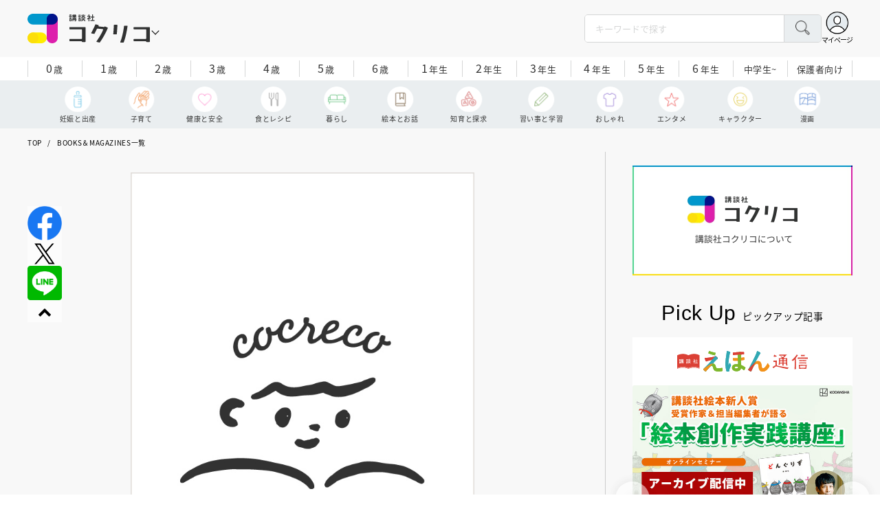

--- FILE ---
content_type: text/html; charset=utf-8
request_url: https://cocreco.kodansha.co.jp/catalog/0000191803
body_size: 36835
content:











<!doctype html>
<html lang="ja">
  <head>
    


  <!-- NOTE: gigya用のScript Code -->
  <script src="https://cdns.gigya.com/js/gigya.js?apikey=4_Vjb_FUz6K6JjNrzlty4RXQ"></script>
 
  <!-- GTM DataLayer -->
  
  <script>
  var gigyaGlobalEventTracking = (function(){
    gigya.accounts.getAccountInfo({
      include: 'profile,data,identities-all,regSource',
      callback: function(res) {
        if (res.errorCode === 0 || res.errorCode === 206005) {
          /* GTM dataLayer push */
          window.dataLayer = window.dataLayer || [];
          dataLayer.push({
            'gig_code': res.UID,
            'event': 'gigya'
          });
          /* GTM dataLayer push */
        }
      }
    });
  });
  
  (function(callback){
    if (document.readyState === 'loading') {
      window.addEventListener('DOMContentLoaded', callback);
    } else {
      callback();
    }
  }(gigyaGlobalEventTracking));
  </script>
  <!-- END GTM DataLayer -->

    <script async src="https://securepubads.g.doubleclick.net/tag/js/gpt.js"></script>

<!-- DFP Header Tag Start -->
<script>
var googletag = googletag || {};
googletag.cmd = googletag.cmd || [];
var gptadslots = {};
googletag.cmd.push(function() {
googletag.defineSlot('/134974094/cocreco/CC_PC_rectangle_1st', ['fluid', [1, 1], [300, 250]], 'CC_PC_rectangle_1st').addService(googletag.pubads());
googletag.defineSlot('/134974094/cocreco/cocreco_PC_rectangle_2nd', [[1, 1], [300, 250], 'fluid'], 'cocreco_PC_rectangle_2nd').addService(googletag.pubads());
googletag.defineSlot('/134974094/cocreco/cocreco_PC_rectangle_3rd', ['fluid', [1, 1], [300, 250]], 'cocreco_PC_rectangle_3rd').addService(googletag.pubads());
googletag.defineSlot('/134974094/cocreco/cocreco_SP_rectangle_1st', ['fluid', [1, 1], [300, 250]], 'cocreco_SP_rectangle_1st').addService(googletag.pubads());
googletag.defineSlot('/134974094/cocreco/cocreco_SP_rectangle_2nd', [[1, 1], [300, 250], 'fluid'], 'cocreco_SP_rectangle_2nd').addService(googletag.pubads());
googletag.defineSlot('/134974094/cocreco/cocreco_SP_rectangle_3rd', [[1, 1], [300, 250], 'fluid'], 'cocreco_SP_rectangle_3rd').addService(googletag.pubads());
googletag.pubads()
    .setTargeting('URLs', location.pathname.substr(0,40))
    .setTargeting('Ref', document.referrer.length>0?document.referrer.split('/')[2]:'null')

googletag.pubads().enableSingleRequest();
googletag.enableServices();
  });
  
var cX = cX || {}; cX.callQueue = cX.callQueue || [];
cX.callQueue.push(['invoke', function () {
	var cx_segments = cX.getUserSegmentIds({ persistedQueryId: 'ecd8a91406d797e64447b1e941fffcac99f45a94' });
    googletag.cmd.push(function () {
    	googletag.pubads().setTargeting('CxSegments', cx_segments);
    });
    cX.getSegments("20cf87c26683f0c58e0e9a1fa917d76eaf94849b", function (segments) {
    	var contextualIds = [];
        cX.Array.forEach(segments, function (cxTypedSegment, index) {
        	if (cxTypedSegment.type === "contextual") {
        		contextualIds.push(cxTypedSegment.id);
            }
        });
        googletag.cmd.push(function () {
       		googletag.pubads().setTargeting("CxContext", contextualIds);
        });
   	});
}]);
</script>

<!-- End DFP Header Tag Start -->


<script>
  if (location.pathname.indexOf('/member') !== 0) {
    location_search = ''
    if (location.search != '') {
      location_search = '?' + location.search;
    }
    document.cookie = 'clipkit_return_uri=' + encodeURIComponent(location.pathname + location_search) + '; path=/';
  }
</script>
<!-- End OTAKAD Tag Start -->
    


<!-- headタグ内の上部に挿入されます -->
<!-- Google Tag Manager -->
<script>(function(w,d,s,l,i){w[l]=w[l]||[];w[l].push({'gtm.start':
new Date().getTime(),event:'gtm.js'});var f=d.getElementsByTagName(s)[0],
j=d.createElement(s),dl=l!='dataLayer'?'&l='+l:'';j.async=true;j.src=
'https://www.googletagmanager.com/gtm.js?id='+i+dl;f.parentNode.insertBefore(j,f);
})(window,document,'script','dataLayer','GTM-W5GRT7P');</script>
<!-- End Google Tag Manager -->

<script async src="https://securepubads.g.doubleclick.net/tag/js/gpt.js"></script>

<!-- DFP Header Tag Start -->
<script>
var googletag = googletag || {};
googletag.cmd = googletag.cmd || [];
var gptadslots = {};
googletag.cmd.push(function() {
  googletag.defineSlot('/134974094/cocreco/CC_SP_portal_rectangle_1st', [[1, 1], [300, 250], 'fluid'], 'CC_SP_portal_rectangle_1st').addService(googletag.pubads());
  googletag.defineSlot('/134974094/cocreco/CC_SP_portal_rectangle_2nd', [[1, 1], [300, 250], 'fluid'], 'CC_SP_portal_rectangle_2nd').addService(googletag.pubads());
  googletag.defineSlot('/134974094/cocreco/CC_SP_portal_rectangle_3rd', [[1, 1], [300, 250], 'fluid'], 'CC_SP_portal_rectangle_3rd').addService(googletag.pubads());
  googletag.defineSlot('/134974094/cocreco/CC_PC_portal_rectangle_1st', [[1, 1], [300, 250], 'fluid'], 'CC_PC_portal_rectangle_1st').addService(googletag.pubads());
  googletag.defineSlot('/134974094/cocreco/CC_PC_portal_rectangle_2nd', [[1, 1], [300, 250], 'fluid'], 'CC_PC_portal_rectangle_2nd').addService(googletag.pubads());
  googletag.defineSlot('/134974094/cocreco/CC_PC_portal_rectangle_3rd', [[1, 1], [300, 250], 'fluid'], 'CC_PC_portal_rectangle_3rd').addService(googletag.pubads());

  googletag.pubads().enableSingleRequest();
  googletag.enableServices();
});
</script>

    <meta charset="UTF-8">
    <meta name="format-detection" content="telephone=no">
    <meta name="viewport" content="width=device-width, initial-scale=1.0, user-scalable=0">
    <title>バンビ - 講談社コクリコ｜講談社</title>
    <link rel="stylesheet" href="//cdn.jsdelivr.net/fontawesome/4.7.0/css/font-awesome.min.css">
    
    <script src="https://d34gglw95p9zsk.cloudfront.net/clipkit/javascripts/default-1.0.js"></script>
    <script src="https://d34gglw95p9zsk.cloudfront.net/resources/assets/000/003/294/original/jquery-3.6.1.min.js?1671152875"></script>
    <script src="https://d34gglw95p9zsk.cloudfront.net/resources/assets/000/000/852/original/image_restriction.js?1750226055"></script>
    
    <link rel="shortcut icon" type="image/vnd.microsoft.icon" href="https://d34gglw95p9zsk.cloudfront.net/resources/assets/000/003/019/original/favicon.png?1671152093">
    <link rel="icon" type="image/x-icon" href="https://d34gglw95p9zsk.cloudfront.net/resources/assets/000/003/019/original/favicon.png?1671152093">
    <link rel="shortcut icon" type="image/x-icon" href="https://d34gglw95p9zsk.cloudfront.net/resources/assets/000/003/019/original/favicon.png?1671152093">
    <link rel="apple-touch-icon" href="https://d34gglw95p9zsk.cloudfront.net/resources/assets/000/003/019/original/favicon.png?1671152093" sizes="180x180">
    <link rel="apple-touch-icon-precomposed" href="https://d34gglw95p9zsk.cloudfront.net/resources/assets/000/003/019/original/favicon.png?1671152093" sizes="180x180">
    <link rel="icon" type="image/png" href="https://d34gglw95p9zsk.cloudfront.net/resources/assets/000/003/019/original/favicon.png?1671152093" sizes="192x192">

    <link rel="stylesheet" href="https://use.typekit.net/fud1zgn.css">
    <link href="https://fonts.googleapis.com/css?family=Noto+Sans+JP:300,400,500,700&display=swap" rel="stylesheet">

    

    <!-- CSS-->
    <link rel="stylesheet" href="https://d34gglw95p9zsk.cloudfront.net/resources/assets/000/003/278/original/reset_application-1.0.css?1671152867">
    <link rel="stylesheet" href="https://d34gglw95p9zsk.cloudfront.net/resources/assets/000/003/284/original/slick.css?1671152868">
    <link rel="stylesheet" href="https://d34gglw95p9zsk.cloudfront.net/resources/assets/000/003/286/original/slick-theme.css?1671152869">
    <link rel="stylesheet" href="https://d34gglw95p9zsk.cloudfront.net/resources/assets/000/003/288/original/common.css?1764725189">
    <link rel="stylesheet" href="https://d34gglw95p9zsk.cloudfront.net/resources/assets/000/003/292/original/item.css?1759899577">
    <link rel="stylesheet" href="https://d34gglw95p9zsk.cloudfront.net/resources/assets/000/005/778/original/portal.css?1759900245">
    <link rel="stylesheet" href="https://d34gglw95p9zsk.cloudfront.net/resources/assets/000/003/290/original/style_add.css?1759379310">
    <link rel="stylesheet" href="https://d34gglw95p9zsk.cloudfront.net/resources/assets/000/003/301/original/custom-application.css?1676943710">
    
  

  

  <link rel="canonical" href="https://cocreco.kodansha.co.jp/catalog/0000191803">
  
  <meta name="description" content="">
  <meta name="keywords" content="">
  <meta name="twitter:card" content="summary_large_image">
  <meta name="twitter:domain" content="cocreco.kodansha.co.jp">
  <meta name="twitter:title" content="バンビ - 講談社コクリコ｜講談社">
  <meta name="twitter:image" content="https://cocreco.kodansha.co.jp/clipkit/images/book/cocreco/missing.jpg">
  <meta name="twitter:description" content="">
  <meta property="og:site_name" content="講談社コクリコ｜講談社">
  <meta property="og:title" content="バンビ - 講談社コクリコ｜講談社">
  <meta property="og:description" content="">
  <meta property="og:type" content="article">
  <meta property="og:url" content="https://cocreco.kodansha.co.jp/catalog/0000191803">
  <meta property="og:image" content="https://cocreco.kodansha.co.jp/clipkit/images/book/cocreco/missing.jpg">
  
  




<script type="application/ld+json">
{
  "@context": "http://schema.org",
  "@type": "NewsArticle",
  "name": "講談社",
  "mainEntityOfPage":{
    "@type":"WebPage",
    "@id": "https://cocreco.kodansha.co.jp/catalog/0000191803"
  },
  "headline": "バンビ",
  "subtitle": "",
  "image": {
    "@type": "ImageObject",
    "url": "https://cocreco.kodansha.co.jp/clipkit/images/book/cocreco/missing.jpg",
    "width": 800,
    "height": 600
  },
  "datePublished": "2021-03-08T23:41:06+09:00",
  "dateModified": "2025-10-08T16:36:19+09:00",
  "publisher": {
    "@type": "Organization",
    "name": "講談社コクリコ｜講談社",
    "logo": {
      "@type": "ImageObject",
      "url": "https://d34gglw95p9zsk.cloudfront.net/sites/logos/000/000/001/logo_sm/d0386f3a-f566-449b-82b3-55e047dcbf7a.jpg?1764924999"
    }
  },
  "description": ""}
</script>

<script type="application/ld+json">
{
  "@context": "http://schema.org/",
  "@type": "BreadcrumbList",
  "itemListElement": [
    
  
  
    {"@type": "ListItem","position": 1,"item":{"@id": "https://cocreco.kodansha.co.jp/","name": "TOP"}},
  
  
  
    {"@type": "ListItem","position": 2,"item":{"@id": "https://cocreco.kodansha.co.jp/catalog","name": "BOOKS＆MAGAZINES一覧"}},
  
    {"@type": "ListItem","position": 3,"item":{"@id": "https://cocreco.kodansha.co.jp/catalog/0000191803","name": "バンビ"}}
  ]
}
</script>

<script type="application/json" id="cocreco-article-json-attributes">
{
  "media": "cocreco-portal",
  "articleid": "0000191803",
  "current_page": "1",
  "total_page": "1",
  "tag_names": "",
  "category_name": "BOOKS＆MAGAZINES一覧"
}
</script>
  <link href="https://unpkg.com/swiper@8.4.7/swiper-bundle.min.css" rel="stylesheet">
  <script src="https://cdnjs.cloudflare.com/ajax/libs/Swiper/8.4.7/swiper-bundle.min.js"></script>

    <!-- start head要素下部 -->
<!-- headタグ内の下部に挿入されます -->
<!-- end head要素下部 -->

    


  <script>
    $(function(){
      gigya.accounts.verifyLogin({
        callback: function(response) {
          if (response.errorCode !== 0) {
            // 非ログイン
          } else {
            // ログイン
            $('.js-login').attr('href', $('.js-login').data('signed-href'));
            $.ajax({
                url: '/users/me.json',
                type: 'GET',
                dataType: 'json',
                headers: {
                  "Content-Type": 'application/json'
                },
                processData: false
            })
            .done(function(response){
              if (response.user != null && response.user.image_medium_url.match(/missing\.png/) == null) {
                $('.js-login').html('<img class="header__login__profile--img" src="'+ response.user.image_medium_url +'" />');
              } else {
                $('.js-login .fa-user-circle').addClass('header__login__profile--keycolor');
              }
            });
          }
        }
      });
    });
  </script>


<script>
  if (location.pathname.indexOf('/member') !== 0 && location.pathname.indexOf('/akaiyume/member') !== 0 && location.pathname.indexOf('/akaiyume/choice') !== 0 && location.pathname.indexOf('/akaiyume/uec_form') !== 0) {
    location_search = ''
    if (location.search != '') {
      location_search = '?' + location.search;
    }
    document.cookie = 'clipkit_return_uri=' + encodeURIComponent(location.pathname + location_search) + '; path=/';
  } else if (location.pathname.indexOf('/akaiyume/member/sign_in') === 0) {
    const urlParams = new URLSearchParams(location.search);
    const returnPath = urlParams.get('return_path');
    if (returnPath) {
      document.cookie = 'clipkit_return_uri=' + encodeURIComponent(returnPath) + '; path=/';
    }
  }
</script>

<!-- お気に入りボタンのjs -->
<script src="https://d34gglw95p9zsk.cloudfront.net/resources/assets/000/002/565/original/favorite.js?1648083544"></script>
  <meta name="csrf-param" content="authenticity_token" />
<meta name="csrf-token" content="iTIhY+igyFeduTS56SLhcXQaJzCeUvtugI0H7DFPQFobRlkGXIVqOIvFHYa13bGbevNy6aHaGtRkHnS3GB9BVQ==" /><script>window.routing_root_path = '';
window.site_name = 'media';
I18n.defaultLocale = 'ja';
I18n.locale = 'ja';</script></head>

  
  <body class="general-childcare">
  

<!-- bodyタグ内の下部に挿入されます -->
<!-- Google Tag Manager (noscript) -->
<noscript><iframe src="https://www.googletagmanager.com/ns.html?id=GTM-W5GRT7P"
height="0" width="0" style="display:none;visibility:hidden"></iframe></noscript>
<!-- End Google Tag Manager (noscript) -->
    <div class="st-wrapper">

<header class="st-header" role="banner">
  <div class="st-header__body">
    <form action="/search" method="get" onsubmit="return detailedSearch()">
      <div class="st-header__cont">
        <div class="st-header__inner"> 
          <div class="st-header__ttl">

            <div class="st-header__ttl__logo"><a href="/"><img src="https://d34gglw95p9zsk.cloudfront.net/resources/assets/000/003/275/original/logo.svg?1671152153" alt="講談社コクリコ"/></a></div>

            <button class="st-header__btn" type="button"></button>
          </div>
          <div class="st-header__left">
            <div class="st-header__box-wrap">
              <div class="st-header__box">
                <input class="st-header__box__txt js-pc-search js-search__pc__keyword" type="search" name="search" placeholder="キーワードで探す"/>
                <button class="st-header__box__btn" type="submit"></button>
              </div>
            </div>
            <div class="st-header__mypage">
              <a class="js-login" href="/member/sign_in?return_path=/catalog/0000191803" data-signed-href="/member/mypage"></a>
              <span class="st-header__mypage__txt_out">マイページ</span>
            </div>
          </div>
        </div>
                <div class="st-header__links">
          <div class="st-header__links__inner">
            <ul class="st-header__links__list"> 
              <li> <a href="/">
                  <div class="st-header__links__img st-header__links__img--cocreco-kodansha"><img src="https://d34gglw95p9zsk.cloudfront.net/resources/assets/000/003/253/original/ic_logo_cocreco-kodansha.svg?1671152148" alt="講談社コクリコ"/></div>
                  <p class="st-header__links__txt">講談社コクリコ</p></a></li>
              <li> <a href="https://cocreco.kodansha.co.jp/cocreco">
                  <div class="st-header__links__img st-header__links__img--cocreco"><img src="https://d34gglw95p9zsk.cloudfront.net/resources/assets/000/003/254/original/ic_logo_cocreco.svg?1671152148" alt="コクリコ"/></div>
                  <p class="st-header__links__txt">コクリコ</p></a></li>
              <li> <a href="https://cocreco.kodansha.co.jp/move">
                  <div class="st-header__links__img st-header__links__img--move"><img src="https://d34gglw95p9zsk.cloudfront.net/resources/assets/000/003/256/original/ic_logo_move.svg?1671152149" alt="講談社の動く図鑑MOVE"/></div>
                  <p class="st-header__links__txt"><small>講談社の</small>動く図鑑MOVE</p></a></li>
              <li> <a href="https://cocreco.kodansha.co.jp/genki">
                  <div class="st-header__links__img st-header__links__img--genki"><img src="https://d34gglw95p9zsk.cloudfront.net/resources/assets/000/003/977/original/ic_logo_genki.svg?1703049125" alt="WEB げんき"/></div>
                  <p class="st-header__links__txt">WEB げんき</p></a></li>
              <li> <a href="https://cocreco.kodansha.co.jp/telemaga">
                  <div class="st-header__links__img st-header__links__img--telemaga"><img src="https://d34gglw95p9zsk.cloudfront.net/resources/assets/000/003/257/original/ic_logo_telemaga.svg?1671152149" alt="TELEMAGA.net"/></div>
                  <p class="st-header__links__txt">TELEMAGA.net</p></a></li>
              <li> <a href="https://cocreco.kodansha.co.jp/anehime">
                  <div class="st-header__links__img st-header__links__img--anehime"><img src="https://d34gglw95p9zsk.cloudfront.net/resources/assets/000/003/252/original/ic_logo_anehime.svg?1671152148" alt="Aneひめ.net"/></div>
                  <p class="st-header__links__txt">Aneひめ.net</p></a></li>
              <!--<li> <a href="https://cocreco.kodansha.co.jp/charamel/ikkinzu">-->
              <!--    <div class="st-header__links__img st-header__links__img--ikkinzu"><img src="https://d34gglw95p9zsk.cloudfront.net/resources/assets/000/003/806/original/ic_logo_ikkinzu.svg?1684401128" alt="いっきんず"/></div>-->
              <!--    <p class="st-header__links__txt">いっきんず</p></a></li>-->
              <li> <a href="https://cocreco.kodansha.co.jp/ehon">
                  <div class="st-header__links__img st-header__links__img--ehon"><img src="https://d34gglw95p9zsk.cloudfront.net/resources/assets/000/003/926/original/ic_logo_ehon.svg?1695880746" alt="えほん通信"/></div>
                  <p class="st-header__links__txt"><small>講談社</small>えほん通信</p></a></li>
              <li> <a href="https://cocreco.kodansha.co.jp/aoitori">
                  <div class="st-header__links__img st-header__links__img--aoitori"><img src="https://d34gglw95p9zsk.cloudfront.net/resources/assets/000/004/068/original/ic_logo_aoitori.svg?1709086901" alt="青い鳥文庫"/></div>
                  <p class="st-header__links__txt">青い鳥文庫</p></a></li>
              <li>
                <a href="https://cocreco.kodansha.co.jp/akaiyume">
                  <div class="st-header__links__img st-header__links__img--akaiyume"><img src="https://d34gglw95p9zsk.cloudfront.net/resources/assets/000/004/823/original/ic_logo_akaiyume.svg?1726188704" alt="赤い夢学園"/></div>
                  <p class="st-header__links__txt"><small>はやみねかおる FAN CLUB</small>赤い夢学園</p>
                </a>
              </li>
            </ul>
          </div>
        </div>
        
      </div>
      <div class="st-header__search">
        <div class="st-header__search__body">
          <div class="st-header__search__inner">
            <div class="st-header__search__box">
              <input class="st-header__search__box__txt js-search__keyword" type="search" name="search" placeholder="キーワードで探す"/>
              <button class="st-header__search__box__btn" type="submit"></button>
            </div>
            <div class="st-header__search__cont">

              <div class="st-header__search__cont__block st-header__search__cont__block--tag">
                <p class="st-header__search__cont__block__ttl">人気ワード</p>
                <ul class="st-header__search__cont__item st-header__search__cont__item--tag js-search__header__tags">
<!-- loop START -->



  
    
    
  
    
    
    
                  <li>
                    <input class="st-header__search__cont__item__mark" type="checkbox" id="item01_checkbox1" value="イヤイヤ期"/>
                    <label class="st-header__search__cont__item__label" for="item01_checkbox1">イヤイヤ期</label>
                  </li>
    
  
    
    
    
                  <li>
                    <input class="st-header__search__cont__item__mark" type="checkbox" id="item01_checkbox2" value="絵本"/>
                    <label class="st-header__search__cont__item__label" for="item01_checkbox2">絵本</label>
                  </li>
    
  
    
    
    
                  <li>
                    <input class="st-header__search__cont__item__mark" type="checkbox" id="item01_checkbox3" value="不登校"/>
                    <label class="st-header__search__cont__item__label" for="item01_checkbox3">不登校</label>
                  </li>
    
  
    
    
    
                  <li>
                    <input class="st-header__search__cont__item__mark" type="checkbox" id="item01_checkbox4" value="図鑑"/>
                    <label class="st-header__search__cont__item__label" for="item01_checkbox4">図鑑</label>
                  </li>
    
  
    
    
    
                  <li>
                    <input class="st-header__search__cont__item__mark" type="checkbox" id="item01_checkbox5" value="中学受験"/>
                    <label class="st-header__search__cont__item__label" for="item01_checkbox5">中学受験</label>
                  </li>
    
  

<!-- loop END -->
                  
                </ul>
              </div>
              <div class="st-header__search__cont__block st-header__search__cont__block--age">
                <p class="st-header__search__cont__block__ttl">年齢・学年</p>
                <ul class="st-header__search__cont__item st-header__search__cont__item--age js-search__header__ages">
                  <li>
                    <input class="st-header__search__cont__item__mark" type="checkbox" id="item02_checkbox01" value="0歳"/>
                    <label class="st-header__search__cont__item__label" for="item02_checkbox01">0歳</label>
                  </li>
                  <li>
                    <input class="st-header__search__cont__item__mark" type="checkbox" id="item02_checkbox02" value="1歳"/>
                    <label class="st-header__search__cont__item__label" for="item02_checkbox02">1歳</label>
                  </li>
                  <li>
                    <input class="st-header__search__cont__item__mark" type="checkbox" id="item02_checkbox03" value="2歳"/>
                    <label class="st-header__search__cont__item__label" for="item02_checkbox03">2歳</label>
                  </li>
                  <li>
                    <input class="st-header__search__cont__item__mark" type="checkbox" id="item02_checkbox04" value="3歳"/>
                    <label class="st-header__search__cont__item__label" for="item02_checkbox04">3歳</label>
                  </li>
                  <li>
                    <input class="st-header__search__cont__item__mark" type="checkbox" id="item02_checkbox05" value="4歳"/>
                    <label class="st-header__search__cont__item__label" for="item02_checkbox05">4歳</label>
                  </li>
                  <li>
                    <input class="st-header__search__cont__item__mark" type="checkbox" id="item02_checkbox06" value="5歳"/>
                    <label class="st-header__search__cont__item__label" for="item02_checkbox06">5歳</label>
                  </li>
                  <li>
                    <input class="st-header__search__cont__item__mark" type="checkbox" id="item02_checkbox07" value="6歳"/>
                    <label class="st-header__search__cont__item__label" for="item02_checkbox07">6歳</label>
                  </li>
                  <li>
                    <input class="st-header__search__cont__item__mark" type="checkbox" id="item02_checkbox08" value="小学1年生"/>
                    <label class="st-header__search__cont__item__label" for="item02_checkbox08">1年生</label>
                  </li>
                  <li>
                    <input class="st-header__search__cont__item__mark" type="checkbox" id="item02_checkbox09" value="小学2年生"/>
                    <label class="st-header__search__cont__item__label" for="item02_checkbox09">2年生</label>
                  </li>
                  <li>
                    <input class="st-header__search__cont__item__mark" type="checkbox" id="item02_checkbox10" value="小学3年生"/>
                    <label class="st-header__search__cont__item__label" for="item02_checkbox10">3年生</label>
                  </li>
                  <li>
                    <input class="st-header__search__cont__item__mark" type="checkbox" id="item02_checkbox11" value="小学4年生"/>
                    <label class="st-header__search__cont__item__label" for="item02_checkbox11">4年生</label>
                  </li>
                  <li>
                    <input class="st-header__search__cont__item__mark" type="checkbox" id="item02_checkbox12" value="小学5年生"/>
                    <label class="st-header__search__cont__item__label" for="item02_checkbox12">5年生</label>
                  </li>
                  <li>
                    <input class="st-header__search__cont__item__mark" type="checkbox" id="item02_checkbox13" value="小学6年生"/>
                    <label class="st-header__search__cont__item__label" for="item02_checkbox13">6年生</label>
                  </li>
                  <li>
                    <input class="st-header__search__cont__item__mark" type="checkbox" id="item02_checkbox14" value="中学生〜"/>
                    <label class="st-header__search__cont__item__label" for="item02_checkbox14">中学生~</label>
                  </li>
                  <li>
                    <input class="st-header__search__cont__item__mark" type="checkbox" id="item02_checkbox15" value="保護者向け"/>
                    <label class="st-header__search__cont__item__label st-header__search__cont__item__label--fz" for="item02_checkbox15">保護者向け</label>
                  </li>
                </ul>
              </div>
            </div>
            <div class="st-header__search__btn-area">
              <button class="st-header__search__btn js-header__search__btn" type="submit">検索する</button>
            </div>
          </div>
          <button class="st-header__search__close" type="button"></button>
        </div>
      </div>
    </form>
    <div class="t-carousel">
      <div class="t-carousel__age js-scroll"><span class="js-scroll__btn js-scroll__btn--prev"></span><span class="js-scroll__btn js-scroll__btn--next"></span>
        <div class="t-carousel__inner js-scroll__area js-mousedragscroll">
          <ul class="t-carousel__age__list js-scroll__cont">
            <li> <a href="/ages/age0/" ontouchstart=""> <span class="t-carousel__age__num">0</span>歳</a></li>
            <li> <a href="/ages/age1/" ontouchstart=""> <span class="t-carousel__age__num">1</span>歳</a></li>
            <li> <a href="/ages/age2/" ontouchstart=""> <span class="t-carousel__age__num">2</span>歳</a></li>
            <li> <a href="/ages/age3/" ontouchstart=""> <span class="t-carousel__age__num">3</span>歳</a></li>
            <li> <a href="/ages/age4/" ontouchstart=""> <span class="t-carousel__age__num">4</span>歳</a></li>
            <li> <a href="/ages/age5/" ontouchstart=""> <span class="t-carousel__age__num">5</span>歳</a></li>
            <li> <a href="/ages/age6/" ontouchstart=""> <span class="t-carousel__age__num">6</span>歳</a></li>
            <li> <a href="/ages/elementary1/" ontouchstart=""> <span class="t-carousel__age__num">1</span>年生</a></li>
            <li> <a href="/ages/elementary2/" ontouchstart=""> <span class="t-carousel__age__num">2</span>年生</a></li>
            <li> <a href="/ages/elementary3/" ontouchstart=""> <span class="t-carousel__age__num">3</span>年生</a></li>
            <li> <a href="/ages/elementary4/" ontouchstart=""> <span class="t-carousel__age__num">4</span>年生</a></li>
            <li> <a href="/ages/elementary5/" ontouchstart=""> <span class="t-carousel__age__num">5</span>年生</a></li>
            <li> <a href="/ages/elementary6/" ontouchstart=""> <span class="t-carousel__age__num">6</span>年生</a></li>
            <li class="t-carousel__age__fz"><a href="/ages/over13/" ontouchstart="">中学生~</a></li>
            <li class="t-carousel__age__fz t-carousel__age__lg"><a href="/ages/parent/" ontouchstart="">保護者向け</a></li>
          </ul>
        </div>
      </div>
      <div class="t-carousel__genre js-scroll"><span class="js-scroll__btn js-scroll__btn--prev"></span><span class="js-scroll__btn js-scroll__btn--next"></span>
        <div class="t-carousel__inner js-scroll__area js-mousedragscroll">
          <ul class="t-carousel__genre__list js-scroll__cont">
            <li> <a class="t-carousel__genre--birth" href="/genres/birth" ontouchstart=""><span class="t-carousel__genre__txt">妊娠と出産</span></a></li>
            <li> <a class="t-carousel__genre--childcare" href="/genres/childcare/" ontouchstart=""><span class="t-carousel__genre__txt">子育て</span></a></li>
            <li> <a class="t-carousel__genre--health" href="/genres/health/" ontouchstart=""><span class="t-carousel__genre__txt">健康と安全</span></a></li>
            <li> <a class="t-carousel__genre--eat" href="/genres/eat/" ontouchstart=""><span class="t-carousel__genre__txt">食とレシピ</span></a></li>
            <li> <a class="t-carousel__genre--life" href="/genres/life/" ontouchstart=""><span class="t-carousel__genre__txt">暮らし</span></a></li>
            <li> <a class="t-carousel__genre--story" href="/genres/story/" ontouchstart=""><span class="t-carousel__genre__txt">絵本とお話</span></a></li>
            <li> <a class="t-carousel__genre--education" href="/genres/education/" ontouchstart=""><span class="t-carousel__genre__txt">知育と探求</span></a></li>
            <li> <a class="t-carousel__genre--study" href="/genres/study/" ontouchstart=""><span class="t-carousel__genre__txt">習い事と学習</span></a></li>
            <li> <a class="t-carousel__genre--fashion" href="/genres/fashion/" ontouchstart=""><span class="t-carousel__genre__txt">おしゃれ</span></a></li>
            <li> <a class="t-carousel__genre--entertainment" href="/genres/entertainment/" ontouchstart=""><span class="t-carousel__genre__txt">エンタメ</span></a></li>
            <li> <a class="t-carousel__genre--character" href="/genres/character/" ontouchstart=""><span class="t-carousel__genre__txt">キャラクター</span></a></li>
            <li> <a class="t-carousel__genre--manga" href="/genres/manga/" ontouchstart=""><span class="t-carousel__genre__txt">漫画</span></a></li>
          </ul>
        </div>
      </div>
    </div>
  </div>
  <nav class="st-nav" role="navigation" id="nav">
    <div class="st-nav__inner">
      <div class="st-nav__cont">
        <div class="st-nav__cont__item"><a href="/genres/" ontouchstart=""> <span class="st-nav__img"><img src="https://d34gglw95p9zsk.cloudfront.net/resources/assets/000/003/045/original/ic_nav_01.png?1671152099" alt="ジャンル" width="18" height="20.7"/></span><span class="st-nav__txt">ジャンル</span></a></div>
        <div class="st-nav__cont__item"><a href="/ranking" ontouchstart=""> <span class="st-nav__img"><img src="https://d34gglw95p9zsk.cloudfront.net/resources/assets/000/003/047/original/ic_nav_03.png?1671152100" alt="ランキング" width="22" height="22"/></span><span class="st-nav__txt">ランキング</span></a></div>
        <div class="st-nav__cont__item"><a href="/event_present" ontouchstart=""> <span class="st-nav__img"><img src="https://d34gglw95p9zsk.cloudfront.net/resources/assets/000/003/046/original/ic_nav_02.png?1671152099" alt="イベント・プレゼント" width="30" height="28"/></span><span class="st-nav__txt st-nav__txt--lg">イベント<br/>プレゼント</span></a></div>
        <div class="st-nav__cont__item"><a class="js-sp-search" href="" ontouchstart="/search"><span class="st-nav__img"><img src="https://d34gglw95p9zsk.cloudfront.net/resources/assets/000/003/048/original/ic_nav_04.png?1671152100" alt="検索" width="22" height="22"/></span><span class="st-nav__txt">検索</span></a></div>
        <div class="st-nav__cont__item">
          <button class="st-nav__btn"><span class="st-nav__img"><img src="https://d34gglw95p9zsk.cloudfront.net/resources/assets/000/003/054/original/ic_nav_10.png?1671152101" alt="メニューボタン"/></span></button>
        </div>
      </div>
    </div>
    <div class="st-nav__body">
      <div class="st-nav__body__inner"> 
        <div class="st-nav__head"> 
          <p class="st-nav__head__ttl"><span class="st-nav__head__ttl__img"><img src="https://d34gglw95p9zsk.cloudfront.net/resources/assets/000/003/275/original/logo.svg?1671152153" alt="コクリコ"/></span>をもっと楽しもう</p>
          <p class="st-nav__head__txt">「コクリコ」の会員サービス「講談社コクリコCLUB」（無料）は、メルマガ、イベント、プレゼントなどの各種サービスや便利機能が盛りだくさんです。</p>
          <div class="st-nav__head__btn">
            <div class="btn btn--nav btn--nav-login"><a href="https://cocreco.kodansha.co.jp/member/sign_in?return_path=/" ontouchstart="">ログイン</a></div>
            <div class="btn btn--nav btn--nav-touroku"><a href="https://cocreco.kodansha.co.jp/member/sign_up?return_path=/" ontouchstart="">新規会員登録</a></div>
          </div>
        </div>
        <ul class="st-nav__list">
          <li><a href="/general" ontouchstart="">新着記事</a></li>
          <li class="st-nav__list__acc js-acc">
            <p class="st-nav__list__acc__txt js-acc__btn">記事一覧</p>
            <ul class="st-nav__menu js-acc__cont">
              <li> <a href="/genres/birth" ontouchstart="">妊娠と出産</a></li>
              <li> <a href="/genres/childcare" ontouchstart="">子育て</a></li>
              <li> <a href="/genres/health" ontouchstart="">健康と安全</a></li>
              <li> <a href="/genres/eat" ontouchstart="">食とレシピ</a></li>
              <li> <a href="/genres/life" ontouchstart="">暮らし</a></li>
              <li> <a href="/genres/story" ontouchstart="">絵本とお話</a></li>
              <li> <a href="/genres/education" ontouchstart="">知育と探求</a></li>
              <li> <a href="/genres/study" ontouchstart="">習い事と学習</a></li>
              <li> <a href="/genres/fashion" ontouchstart="">おしゃれ</a></li>
              <li> <a href="/genres/entertainment" ontouchstart="">エンタメ</a></li>
              <li> <a href="/genres/character" ontouchstart="">キャラクター</a></li>
              <li> <a href="/genres/manga" ontouchstart="">漫画</a></li>
            </ul>
          </li>
          <li><a href="/ranking/" ontouchstart="">ランキング</a></li>
          <li><a href="/series/" ontouchstart="">連載</a></li>
          <li><a href="/event/" ontouchstart="">イベント一覧</a></li>
          <li><a href="/present/" ontouchstart="">プレゼント一覧</a></li>
          <li><a href="/catalog" ontouchstart="">新刊</a></li>
          <li><a href="/magazine" ontouchstart="">雑誌</a></li>
          <li><a href="/about" ontouchstart="">講談社コクリコCLUBについて</a></li>
        </ul>
        <div class="st-nav__bottom">
          <div class="st-nav__bottom__inner"> 
            <div class="st-nav__bottom__family">
              <div class="st-nav__bottom__family__head"> <a href="/">
                  <div class="st-nav__bottom__family__img"><img src="https://d34gglw95p9zsk.cloudfront.net/resources/assets/000/003/247/original/ic_footer-logo_cocreco-kodansha.svg?1671152147" alt="講談社コクリコ"/></div>
                  <p class="st-nav__bottom__family__txt">講談社コクリコ</p></a></div>
              <p class="st-nav__bottom__family__ttl">ファミリーサイト</p>
              <ul class="st-nav__bottom__family__list">
                <li> <a href="https://cocreco.kodansha.co.jp/cocreco" target="_blank">
                    <div class="st-nav__bottom__family__img"><img src="https://d34gglw95p9zsk.cloudfront.net/resources/assets/000/003/248/original/ic_footer-logo_cocreco.svg?1671152147" alt="コクリコ"/></div>
                    <p class="st-nav__bottom__family__txt">コクリコ</p></a></li>
                <li> <a href="https://cocreco.kodansha.co.jp/move" target="_blank">
                    <div class="st-nav__bottom__family__img"><img src="https://d34gglw95p9zsk.cloudfront.net/resources/assets/000/003/250/original/ic_footer-logo_move.svg?1671152147" alt="講談社の動く図鑑MOVE"/></div>
                    <p class="st-nav__bottom__family__txt"><small>講談社の</small>動く図鑑MOVE</p></a></li>
                <li> <a href="https://cocreco.kodansha.co.jp/genki" target="_blank">
                    <div class="st-nav__bottom__family__img"><img src="https://d34gglw95p9zsk.cloudfront.net/resources/assets/000/003/982/original/ic_footer-logo_genki.svg?1703049683" alt="WEB げんき"/></div>
                    <p class="st-nav__bottom__family__txt">WEB げんき</p></a></li>
                <li> <a href="https://cocreco.kodansha.co.jp/telemaga" target="_blank">
                    <div class="st-nav__bottom__family__img"><img src="https://d34gglw95p9zsk.cloudfront.net/resources/assets/000/003/251/original/ic_footer-logo_telemaga.svg?1671152148" alt="TELEMAGA.net"/></div>
                    <p class="st-nav__bottom__family__txt">TELEMAGA.net</p></a></li>
                <li> <a href="https://cocreco.kodansha.co.jp/anehime" target="_blank">
                    <div class="st-nav__bottom__family__img"><img src="https://d34gglw95p9zsk.cloudfront.net/resources/assets/000/003/246/original/ic_footer-logo_anehime.svg?1671152146" alt="Aneひめ.net"/></div>
                    <p class="st-nav__bottom__family__txt">Aneひめ.net</p></a></li>
                <!--<li> <a href="https://cocreco.kodansha.co.jp/charamel/ikkinzu" target="_blank">-->
                <!--    <div class="st-nav__bottom__family__img"><img src="https://d34gglw95p9zsk.cloudfront.net/resources/assets/000/003/806/original/ic_logo_ikkinzu.svg?1684401128" alt="いっきんず"/></div>-->
                <!--    <p class="st-nav__bottom__family__txt">いっきんず</p></a></li>-->
                <li> <a href="https://cocreco.kodansha.co.jp/ehon" target="_blank">
                    <div class="st-nav__bottom__family__img"><img src="https://d34gglw95p9zsk.cloudfront.net/resources/assets/000/003/926/original/ic_logo_ehon.svg?1695880746" alt="えほん通信"/></div>
                    <p class="st-nav__bottom__family__txt"><small>講談社</small>えほん通信</p></a></li>
                <li> <a href="https://cocreco.kodansha.co.jp/aoitori">
                  <div class="st-nav__bottom__family__img"><img src="https://d34gglw95p9zsk.cloudfront.net/resources/assets/000/004/068/original/ic_logo_aoitori.svg?1709086901" alt="青い鳥文庫"/></div>
                  <p class="st-nav__bottom__family__txt">青い鳥文庫</p></a></li>
                <li> <a href="https://cocreco.kodansha.co.jp/akaiyume">
                  <div class="st-nav__bottom__family__img"><img src="https://d34gglw95p9zsk.cloudfront.net/resources/assets/000/004/823/original/ic_logo_akaiyume.svg?1726188704" alt="赤い夢学園"/></div>
                  <p class="st-nav__bottom__family__txt"><small>はやみねかおる FAN CLUB</small>赤い夢学園</p></p></a></li>
              </ul>
            </div>
            <ul class="st-footer__list"> 
              
              <li> <a href="https://bom-bom-academy.com/" target="_blank">ボンボンアカデミー</a></li>
              <li> <a href="http://disneyfan.kodansha.co.jp/" target="_blank">ディズニーファン</a></li>
              <li> <a href="https://rekishimanga.jp/" target="_blank">講談社の学習まんが 日本の歴史</a></li>
              <li> <a href="https://ohanashitai.kodansha.co.jp/" target="_blank">本とあそぼう 全国訪問おはなし隊</a></li>

            </ul>
            <div class="st-footer__cont st-nav__bottom__item">
              <ul class="st-nav__bottom__contact">
                <li> <a href="/contact" ontouchstart="">お問い合わせ</a></li>
                <li> <a href="https://www.kodansha.co.jp/privacy/index.html" target="_blank">プライバシーポリシー</a></li>
              </ul>
              <div class="st-nav__bottom__sns">
                <div class="st-nav__bottom__sns__item"> <a href="https://twitter.com/cocrecoOfficial" target="_blank"> <img src="https://d34gglw95p9zsk.cloudfront.net/resources/assets/000/003/931/original/sns_icon_09.svg?1702617416" alt="Twitter"/></a></div>
                <div class="st-nav__bottom__sns__item"> <a href="https://www.instagram.com/cocreco_official/" target="_blank"> <img src="https://d34gglw95p9zsk.cloudfront.net/resources/assets/000/003/240/original/ic_footer_instagram.svg?1671152145" alt="Instagram"/></a></div>
                <div class="st-nav__bottom__sns__item"> <a href="https://www.youtube.com/@cocrecoOfficial" target="_blank"> <img src="https://d34gglw95p9zsk.cloudfront.net/resources/assets/000/003/245/original/ic_footer_youtube.svg?1671152146" alt="YouTube"/></a></div>
                <div class="st-nav__bottom__sns__item"> <a href="https://www.tiktok.com/@cocreco_official" target="_blank"> <img src="https://d34gglw95p9zsk.cloudfront.net/resources/assets/000/003/243/original/ic_footer_tiktok.svg?1671152146" alt="TikTok"/></a></div>
              </div>
            </div>
          </div>
        </div>
      </div>
      <div class="st-nav__close"></div>
    </div>
  </nav>
</header>


      









  <!-- catalog：シート14行目 -->
  
<main class="st-main">
  
  


<div class="breadcrumb">
  <ul class="breadcrumb__item">
    
    <li><a href="/">TOP</a></li>
    
    <li><a href="/catalog">BOOKS＆MAGAZINES一覧</a></li>
    
    <li style="display:none;"><a href="https://cocreco.kodansha.co.jp/catalog/0000191803">バンビ</a></li>
  </ul>
</div>

  <div class="st-main__body">
    <div class="t-col">
      <div class="t-col__left"> 
        <div class="t-col__left__cont">
          <section class="g-art">
                  
      <div class="fixed-btn-wrap">
        <ul class="fixed-btn-items">
          <li class="fixed-btn-item">
            <a href="http://www.facebook.com/share.php?u=https://cocreco.kodansha.co.jp/catalog/0000191803" rel="nofollow" target="_blank"><img src="https://d34gglw95p9zsk.cloudfront.net/resources/assets/000/000/494/original/sns_icon_02.png?1615349604"></a>
          </li>
          <li class="fixed-btn-item">
            <a href="http://twitter.com/intent/tweet?text=%E3%83%90%E3%83%B3%E3%83%93&url=https%3A%2F%2Fcocreco.kodansha.co.jp%2Fcatalog%2F0000191803&via=cocrecoOfficial" rel="nofollow" target="_blank"><img src="https://d34gglw95p9zsk.cloudfront.net/resources/assets/000/003/931/original/sns_icon_09.svg?1702617416"></a>
          </li>
          <li class="fixed-btn-item">
            <a href="http://line.me/R/msg/text/?バンビhttps://cocreco.kodansha.co.jp/catalog/0000191803" target="_blank"><img src="https://d34gglw95p9zsk.cloudfront.net/resources/assets/000/000/497/original/sns_icon_05.png?1615349605"></a>
          </li>
          <li class="fixed-btn-item">
            <a href="#"><i class="fa fa-chevron-up" aria-hidden="true"></i></a>
          </li>
        </ul>
      </div>
      
            <div class="g-art__head g-art__head_book">
              <div class="books__cover">
                
                  <figure><img src="https://cocreco.kodansha.co.jp/clipkit/images/book/cocreco/missing.jpg"></figure>
              </div>
              <h1 class="g-art__ttl">バンビ</h1>


              <p class="author">
                
                  絵：ウエスタンパブリッシング社　　
                
                  文：立原 えりか　　
                
              </p>
              <div class="btn-wrap">
                <div class="btn-horizon" id="js-trialPage" data-isbn="9784062546065" data-trial-jdcn="">
                  <div class="btn btn--t-sec ebook-btn">
                    <a href="#bookstore" class="ebook bookstore">購入はこちら</a>
                  </div>
                </div>
                
              </div>
              <div class="books__description">
                <table>
                  <tbody>
                    
                      <tr>
                        <th>発売日</th>
                        <td>1994/05/17</td>
                      </tr>
                    
                    
                      <tr>
                        <th>価格</th>
                        <td>定価：406円（本体369円）</td>
                      </tr>
                    
                    
                      <tr>
                        <th>ISBN-13</th>
                        <td>9784062546065</td>
                      </tr>
                    
                    
                      <tr>
                        <th>判型</th>
                        <td>B48取変</td>
                      </tr>
                    
                    
                      <tr>
                        <th>ページ数</th>
                        <td>24ページ</td>
                      </tr>
                    
                  </tbody>
                </table>

                <p>名作と図鑑、ハンディーサイズの新シリーズ子鹿のバンビが成長して森の王になるまでを、季節の移り変わりとともに描きます。友情や家族について、勇気を持つことや自然を守ることの大切さも教えてくれます</p>
                <p class="book-copyright"></p>
                <p></p>
              </div>
            </div>
            <div class="content__article">
              <div class="article-item item_html" data-item-type="ItemHtml">
                <div class="item-body">
                  <div class="article-item item_index">

              
              
              

              
              
              
              






              
<div class="clearfix paginate text-center"><div class="pull-right num-lines">0 件</div>
</div>
                  </div>
                </div>
              </div>
            </div>
          <div class="js-trialBook"></div>

          
          
          

          

<div class="article_end" style="height: 1px"></div>
          
          











<div id="bookstore"></div>



<div class="sec-netshop sp-inner" id="netshop">
  
    <h2 class="g-art__notes__ttl">オンライン書店</h2>
  
  <ul class="bookstore__bnr">
      <li><a class="noext" target="_blank" href="https://www.amazon.co.jp/gp/product/406254606X?ie=UTF8&tag=cocreco-22&linkCode=as2&camp=247&creative=1211&creativeASIN=406254606X"><img src="https://d34gglw95p9zsk.cloudfront.net/resources/assets/000/000/567/original/shop_bnr_amazon.jpg?1624018567"></a></li>
      <li><a class="noext" target="_blank" href="https://pt.afl.rakuten.co.jp/c/0bd45ca0.b49915c3/?url=https%3A%2F%2Fbooks.rakuten.co.jp%2Frdt%2Fitem%2F%3Fsid%3D213310%26sno%3DISBN%3A9784062546065"><img src="https://d34gglw95p9zsk.cloudfront.net/resources/assets/000/000/568/original/shop_bnr_rakuten.jpg?1624018574"></a></li></ul>
</div>

          
          
          
          
          
            <div class="t-book">
              <h3 class="g-art__notes__ttl">この作者の書籍</h3>
              <div class="list__populars" data-default_num=6 data-add_num=6>
                <ul class="t-sec__list t-sec__list--col3">
                  
                    <article class="t-sec__list__item t-bookmark">
  <div class="t-sec__list__item__image">
    <a class="t-sec__list__item__link" href="/catalog/0000129586" ontouchstart="">
      <div class="t-sec__list__img">
        <img src="https://cocreco.kodansha.co.jp/clipkit/images/book/cocreco/missing.jpg" alt="" loading="lazy">
      </div>
    </a>
  </div>
  <div class="t-sec__list__item__text">
    <a class="t-sec__list__item__link" href="/catalog/0000129586" ontouchstart="">
      <div class="t-sec__list__desc">
        <h3 class="t-sec__list__ttl">青と金色のつばさ</h3>
        <p class="t-sec__list__txt js-tab-matchheight01">
          
          <span class="t-sec__list__txt__item">著：立原 えりか</span>
           
          <span class="t-sec__list__txt__item">絵：徳田 秀雄</span>
           
        </p>
        
          <p class="t-sec__list__detail-txt"></p>
        
      </div>
    </a>
    
    <span class="t-sec__list__date">1985.03.11</span>
    
    <div class="t-bookmark__area">
      <button class="t-bookmark__btn"></button>
    </div>
  </div>
  <div class="book__badge__wrapper">
    
    
    
  </div>
</article>

                  
                    <article class="t-sec__list__item t-bookmark">
  <div class="t-sec__list__item__image">
    <a class="t-sec__list__item__link" href="/ehon/published_list/0000134527" ontouchstart="">
      <div class="t-sec__list__img">
        <img src="https://dvs-cover.kodansha.co.jp/0000134527/XvqqFfOp7dKJg45xnZe1bh4bxuLZbtMXBC3OnXjY.jpg" alt="" loading="lazy">
      </div>
    </a>
  </div>
  <div class="t-sec__list__item__text">
    <a class="t-sec__list__item__link" href="/ehon/published_list/0000134527" ontouchstart="">
      <div class="t-sec__list__desc">
        <h3 class="t-sec__list__ttl">うみのいろのバケツ</h3>
        <p class="t-sec__list__txt js-tab-matchheight01">
          
          <span class="t-sec__list__txt__item">文：立原 えりか</span>
           
          <span class="t-sec__list__txt__item">絵：永田 萠</span>
           
        </p>
        
          <p class="t-sec__list__detail-txt"></p>
        
      </div>
    </a>
    
    <span class="t-sec__list__date">1983.07.11</span>
    
    <div class="t-bookmark__area">
      <button class="t-bookmark__btn"></button>
    </div>
  </div>
  <div class="book__badge__wrapper">
    
    
    
  </div>
</article>

                  
                    <article class="t-sec__list__item t-bookmark">
  <div class="t-sec__list__item__image">
    <a class="t-sec__list__item__link" href="/ehon/published_list/0000136015" ontouchstart="">
      <div class="t-sec__list__img">
        <img src="https://dvs-cover.kodansha.co.jp/0000136015/JAnGJAfqWnIND8GDQVRFA6H97oLg7WDmR6z56fFR.jpg" alt="" loading="lazy">
      </div>
    </a>
  </div>
  <div class="t-sec__list__item__text">
    <a class="t-sec__list__item__link" href="/ehon/published_list/0000136015" ontouchstart="">
      <div class="t-sec__list__desc">
        <h3 class="t-sec__list__ttl">しろいおくりもの</h3>
        <p class="t-sec__list__txt js-tab-matchheight01">
          
          <span class="t-sec__list__txt__item">文：立原 えりか</span>
           
          <span class="t-sec__list__txt__item">絵：永田 萠</span>
           
        </p>
        
          <p class="t-sec__list__detail-txt"></p>
        
      </div>
    </a>
    
    <span class="t-sec__list__date">1985.02.04</span>
    
    <div class="t-bookmark__area">
      <button class="t-bookmark__btn"></button>
    </div>
  </div>
  <div class="book__badge__wrapper">
    
    
    
  </div>
</article>

                  
                    <article class="t-sec__list__item t-bookmark">
  <div class="t-sec__list__item__image">
    <a class="t-sec__list__item__link" href="/ehon/published_list/0000136004" ontouchstart="">
      <div class="t-sec__list__img">
        <img src="https://dvs-cover.kodansha.co.jp/0000136004/ZakUQnyzxGmhi52TAlP8PPX9bd8ttuzrXTimBmXB.jpg" alt="" loading="lazy">
      </div>
    </a>
  </div>
  <div class="t-sec__list__item__text">
    <a class="t-sec__list__item__link" href="/ehon/published_list/0000136004" ontouchstart="">
      <div class="t-sec__list__desc">
        <h3 class="t-sec__list__ttl">ばらいろのもり</h3>
        <p class="t-sec__list__txt js-tab-matchheight01">
          
          <span class="t-sec__list__txt__item">文：立原 えりか</span>
           
          <span class="t-sec__list__txt__item">絵：永田 萠</span>
           
        </p>
        
          <p class="t-sec__list__detail-txt"></p>
        
      </div>
    </a>
    
    <span class="t-sec__list__date">1984.04.23</span>
    
    <div class="t-bookmark__area">
      <button class="t-bookmark__btn"></button>
    </div>
  </div>
  <div class="book__badge__wrapper">
    
    
    
  </div>
</article>

                  
                    <article class="t-sec__list__item t-bookmark">
  <div class="t-sec__list__item__image">
    <a class="t-sec__list__item__link" href="/ehon/published_list/0000136024" ontouchstart="">
      <div class="t-sec__list__img">
        <img src="https://dvs-cover.kodansha.co.jp/0000136024/UJG7gYeKbTF1bnnCS8FO0qzflZGEzy7uezamE5Xk.jpg" alt="" loading="lazy">
      </div>
    </a>
  </div>
  <div class="t-sec__list__item__text">
    <a class="t-sec__list__item__link" href="/ehon/published_list/0000136024" ontouchstart="">
      <div class="t-sec__list__desc">
        <h3 class="t-sec__list__ttl">きんいろのあめ</h3>
        <p class="t-sec__list__txt js-tab-matchheight01">
          
          <span class="t-sec__list__txt__item">文：立原 えりか</span>
           
          <span class="t-sec__list__txt__item">絵：永田 萠</span>
           
        </p>
        
          <p class="t-sec__list__detail-txt"></p>
        
      </div>
    </a>
    
    <span class="t-sec__list__date">1985.11.07</span>
    
    <div class="t-bookmark__area">
      <button class="t-bookmark__btn"></button>
    </div>
  </div>
  <div class="book__badge__wrapper">
    
    
    
  </div>
</article>

                  
                    <article class="t-sec__list__item t-bookmark">
  <div class="t-sec__list__item__image">
    <a class="t-sec__list__item__link" href="/ehon/published_list/0000137877" ontouchstart="">
      <div class="t-sec__list__img">
        <img src="https://cocreco.kodansha.co.jp/clipkit/images/book/cocreco/missing.jpg" alt="" loading="lazy">
      </div>
    </a>
  </div>
  <div class="t-sec__list__item__text">
    <a class="t-sec__list__item__link" href="/ehon/published_list/0000137877" ontouchstart="">
      <div class="t-sec__list__desc">
        <h3 class="t-sec__list__ttl">ぼくのさがしもの</h3>
        <p class="t-sec__list__txt js-tab-matchheight01">
          
          <span class="t-sec__list__txt__item">絵：溝渕 優</span>
           
          <span class="t-sec__list__txt__item">文：立原 えりか</span>
           
          <span class="t-sec__list__txt__item">装丁：丹羽 朋子</span>
           
        </p>
        
          <p class="t-sec__list__detail-txt"></p>
        
      </div>
    </a>
    
    <span class="t-sec__list__date">1991.10.30</span>
    
    <div class="t-bookmark__area">
      <button class="t-bookmark__btn"></button>
    </div>
  </div>
  <div class="book__badge__wrapper">
    
    
    
  </div>
</article>

                  
                    <article class="t-sec__list__item t-bookmark">
  <div class="t-sec__list__item__image">
    <a class="t-sec__list__item__link" href="/ehon/published_list/0000138373" ontouchstart="">
      <div class="t-sec__list__img">
        <img src="https://dvs-cover.kodansha.co.jp/0000138373/AkMollOIZ8PqyhWr98yHMkNCZQu8gtPVkMcMSTW5.jpg" alt="" loading="lazy">
      </div>
    </a>
  </div>
  <div class="t-sec__list__item__text">
    <a class="t-sec__list__item__link" href="/ehon/published_list/0000138373" ontouchstart="">
      <div class="t-sec__list__desc">
        <h3 class="t-sec__list__ttl">新装版　きんいろのあめ</h3>
        <p class="t-sec__list__txt js-tab-matchheight01">
          
          <span class="t-sec__list__txt__item">文：立原 えりか</span>
           
          <span class="t-sec__list__txt__item">絵：永田 萠</span>
           
        </p>
        
          <p class="t-sec__list__detail-txt">秋の野原で、さやかが出会ったふしぎな男の子、コン。ついていくと森の奥に美しい人の家が。さあ、何が起こるのでしょうか？</p>
        
      </div>
    </a>
    
    <span class="t-sec__list__date">2013.09.19</span>
    
    <div class="t-bookmark__area">
      <button class="t-bookmark__btn"></button>
    </div>
  </div>
  <div class="book__badge__wrapper">
    
    
    
  </div>
</article>

                  
                    <article class="t-sec__list__item t-bookmark">
  <div class="t-sec__list__item__image">
    <a class="t-sec__list__item__link" href="/ehon/published_list/0000138367" ontouchstart="">
      <div class="t-sec__list__img">
        <img src="https://dvs-cover.kodansha.co.jp/0000138367/MS4ExypLTr1HBi2ujZyH1mJwp4UWqlsVURwiROCM.jpg" alt="" loading="lazy">
      </div>
    </a>
  </div>
  <div class="t-sec__list__item__text">
    <a class="t-sec__list__item__link" href="/ehon/published_list/0000138367" ontouchstart="">
      <div class="t-sec__list__desc">
        <h3 class="t-sec__list__ttl">新装版　うみのいろのバケツ</h3>
        <p class="t-sec__list__txt js-tab-matchheight01">
          
          <span class="t-sec__list__txt__item">文：立原 えりか</span>
           
          <span class="t-sec__list__txt__item">絵：永田 萠</span>
           
        </p>
        
          <p class="t-sec__list__detail-txt">バケツの中で花嫁衣裳を編んでいた「なみのむすめ」。夏が終わる日、なみのわかものに嫁ぎ、バケツの中には貝がらが・・・・・・。</p>
        
      </div>
    </a>
    
    <span class="t-sec__list__date">2013.07.12</span>
    
    <div class="t-bookmark__area">
      <button class="t-bookmark__btn"></button>
    </div>
  </div>
  <div class="book__badge__wrapper">
    
    
    
  </div>
</article>

                  
                    <article class="t-sec__list__item t-bookmark">
  <div class="t-sec__list__item__image">
    <a class="t-sec__list__item__link" href="/ehon/published_list/0000138385" ontouchstart="">
      <div class="t-sec__list__img">
        <img src="https://dvs-cover.kodansha.co.jp/0000138385/gFvaWZvj21aD52wDKu7xr9iy2LwdlMXm4LnVh24D.jpg" alt="" loading="lazy">
      </div>
    </a>
  </div>
  <div class="t-sec__list__item__text">
    <a class="t-sec__list__item__link" href="/ehon/published_list/0000138385" ontouchstart="">
      <div class="t-sec__list__desc">
        <h3 class="t-sec__list__ttl">新装版　ばらいろのもり</h3>
        <p class="t-sec__list__txt js-tab-matchheight01">
          
          <span class="t-sec__list__txt__item">文：立原 えりか</span>
           
          <span class="t-sec__list__txt__item">絵：永田 萠</span>
           
        </p>
        
          <p class="t-sec__list__detail-txt">花づくりの男の子が少女から託された、まだつぼみの花束。枯れかけた花は、３日めに男の子が少女を思うと、美しく成長しだします。</p>
        
      </div>
    </a>
    
    <span class="t-sec__list__date">2014.02.28</span>
    
    <div class="t-bookmark__area">
      <button class="t-bookmark__btn"></button>
    </div>
  </div>
  <div class="book__badge__wrapper">
    
    
    
  </div>
</article>

                  
                    <article class="t-sec__list__item t-bookmark">
  <div class="t-sec__list__item__image">
    <a class="t-sec__list__item__link" href="/ehon/published_list/0000138379" ontouchstart="">
      <div class="t-sec__list__img">
        <img src="https://dvs-cover.kodansha.co.jp/0000138379/ojla2dhbMO4hQW2OadWzf1YofinSmsRYIQihkpQy.jpg" alt="" loading="lazy">
      </div>
    </a>
  </div>
  <div class="t-sec__list__item__text">
    <a class="t-sec__list__item__link" href="/ehon/published_list/0000138379" ontouchstart="">
      <div class="t-sec__list__desc">
        <h3 class="t-sec__list__ttl">新装版　しろいおくりもの</h3>
        <p class="t-sec__list__txt js-tab-matchheight01">
          
          <span class="t-sec__list__txt__item">文：立原 えりか</span>
           
          <span class="t-sec__list__txt__item">絵：永田 萠</span>
           
        </p>
        
          <p class="t-sec__list__detail-txt">雪の朝にまどかが出会った、白いそりと白い服の子どもたち。そりに積まれた白い箱には、星のかたちのかけらが詰まっていました……。</p>
        
      </div>
    </a>
    
    <span class="t-sec__list__date">2013.11.16</span>
    
    <div class="t-bookmark__area">
      <button class="t-bookmark__btn"></button>
    </div>
  </div>
  <div class="book__badge__wrapper">
    
    
    
  </div>
</article>

                  
                    <article class="t-sec__list__item t-bookmark">
  <div class="t-sec__list__item__image">
    <a class="t-sec__list__item__link" href="/ehon/published_list/0000162809" ontouchstart="">
      <div class="t-sec__list__img">
        <img src="https://dvs-cover.kodansha.co.jp/0000162809/T2m3fMlTyODnSSpb547l5FCr0DKNIU72rX2gQp4V.jpg" alt="" loading="lazy">
      </div>
    </a>
  </div>
  <div class="t-sec__list__item__text">
    <a class="t-sec__list__item__link" href="/ehon/published_list/0000162809" ontouchstart="">
      <div class="t-sec__list__desc">
        <h3 class="t-sec__list__ttl">ふたりのゆきだるま　ほか３話</h3>
        <p class="t-sec__list__txt js-tab-matchheight01">
          
          <span class="t-sec__list__txt__item">文：立原 えりか</span>
           
          <span class="t-sec__list__txt__item">絵：いわさき ちひろ</span>
           
        </p>
        
          <p class="t-sec__list__detail-txt"></p>
        
      </div>
    </a>
    
    <span class="t-sec__list__date">1987.12.08</span>
    
    <div class="t-bookmark__area">
      <button class="t-bookmark__btn"></button>
    </div>
  </div>
  <div class="book__badge__wrapper">
    
    
    
  </div>
</article>

                  
                    <article class="t-sec__list__item t-bookmark">
  <div class="t-sec__list__item__image">
    <a class="t-sec__list__item__link" href="/ehon/published_list/0000162808" ontouchstart="">
      <div class="t-sec__list__img">
        <img src="https://dvs-cover.kodansha.co.jp/0000162808/xRvT7Q4rFgabPZEB7vwvkQTJUpgYjtu8O5hBqCX8.jpg" alt="" loading="lazy">
      </div>
    </a>
  </div>
  <div class="t-sec__list__item__text">
    <a class="t-sec__list__item__link" href="/ehon/published_list/0000162808" ontouchstart="">
      <div class="t-sec__list__desc">
        <h3 class="t-sec__list__ttl">あきかぜのおくりもの　ほか４話</h3>
        <p class="t-sec__list__txt js-tab-matchheight01">
          
          <span class="t-sec__list__txt__item">文：立原 えりか</span>
           
          <span class="t-sec__list__txt__item">絵：いわさき ちひろ</span>
           
        </p>
        
          <p class="t-sec__list__detail-txt"></p>
        
      </div>
    </a>
    
    <span class="t-sec__list__date">1987.10.12</span>
    
    <div class="t-bookmark__area">
      <button class="t-bookmark__btn"></button>
    </div>
  </div>
  <div class="book__badge__wrapper">
    
    
    
  </div>
</article>

                  
                    <article class="t-sec__list__item t-bookmark">
  <div class="t-sec__list__item__image">
    <a class="t-sec__list__item__link" href="/ehon/published_list/0000162807" ontouchstart="">
      <div class="t-sec__list__img">
        <img src="https://dvs-cover.kodansha.co.jp/0000162807/EnZQaCME4xmVCkalVjGbYxrupsiFZHoI7ne9p8cm.jpg" alt="" loading="lazy">
      </div>
    </a>
  </div>
  <div class="t-sec__list__item__text">
    <a class="t-sec__list__item__link" href="/ehon/published_list/0000162807" ontouchstart="">
      <div class="t-sec__list__desc">
        <h3 class="t-sec__list__ttl">はじめてのなつやすみ　ほか４話</h3>
        <p class="t-sec__list__txt js-tab-matchheight01">
          
          <span class="t-sec__list__txt__item">文：立原 えりか</span>
           
          <span class="t-sec__list__txt__item">絵：いわさき ちひろ</span>
           
        </p>
        
          <p class="t-sec__list__detail-txt"></p>
        
      </div>
    </a>
    
    <span class="t-sec__list__date">1986.06.03</span>
    
    <div class="t-bookmark__area">
      <button class="t-bookmark__btn"></button>
    </div>
  </div>
  <div class="book__badge__wrapper">
    
    
    
  </div>
</article>

                  
                    <article class="t-sec__list__item t-bookmark">
  <div class="t-sec__list__item__image">
    <a class="t-sec__list__item__link" href="/ehon/published_list/0000162806" ontouchstart="">
      <div class="t-sec__list__img">
        <img src="https://dvs-cover.kodansha.co.jp/0000162806/mQ2o9BkvcLTXeZ45q5XKdCGTi1qkib2vvws3mEgJ.jpg" alt="" loading="lazy">
      </div>
    </a>
  </div>
  <div class="t-sec__list__item__text">
    <a class="t-sec__list__item__link" href="/ehon/published_list/0000162806" ontouchstart="">
      <div class="t-sec__list__desc">
        <h3 class="t-sec__list__ttl">たんぽぽのサラダ　ほか４話</h3>
        <p class="t-sec__list__txt js-tab-matchheight01">
          
          <span class="t-sec__list__txt__item">文：立原 えりか</span>
           
          <span class="t-sec__list__txt__item">絵：いわさき ちひろ</span>
           
        </p>
        
          <p class="t-sec__list__detail-txt"></p>
        
      </div>
    </a>
    
    <span class="t-sec__list__date">1987.03.10</span>
    
    <div class="t-bookmark__area">
      <button class="t-bookmark__btn"></button>
    </div>
  </div>
  <div class="book__badge__wrapper">
    
    
    
  </div>
</article>

                  
                    <article class="t-sec__list__item t-bookmark">
  <div class="t-sec__list__item__image">
    <a class="t-sec__list__item__link" href="/ehon/published_list/0000162804" ontouchstart="">
      <div class="t-sec__list__img">
        <img src="https://dvs-cover.kodansha.co.jp/0000162804/yOLntoM1wqWtx3HFs1iNFssYTVRrOiLXlEjKYRNv.jpg" alt="" loading="lazy">
      </div>
    </a>
  </div>
  <div class="t-sec__list__item__text">
    <a class="t-sec__list__item__link" href="/ehon/published_list/0000162804" ontouchstart="">
      <div class="t-sec__list__desc">
        <h3 class="t-sec__list__ttl">あおいとり</h3>
        <p class="t-sec__list__txt js-tab-matchheight01">
          
          <span class="t-sec__list__txt__item">文：立原 えりか</span>
           
          <span class="t-sec__list__txt__item">絵：いわさき ちひろ</span>
           
          <span class="t-sec__list__txt__item">原作：メ－テルリンク</span>
           
          <span class="t-sec__list__txt__item">装丁：丹羽 朋子</span>
           
        </p>
        
          <p class="t-sec__list__detail-txt"></p>
        
      </div>
    </a>
    
    <span class="t-sec__list__date">1984.09.10</span>
    
    <div class="t-bookmark__area">
      <button class="t-bookmark__btn"></button>
    </div>
  </div>
  <div class="book__badge__wrapper">
    
    
    
  </div>
</article>

                  
                    <article class="t-sec__list__item t-bookmark">
  <div class="t-sec__list__item__image">
    <a class="t-sec__list__item__link" href="/ehon/published_list/0000162803" ontouchstart="">
      <div class="t-sec__list__img">
        <img src="https://dvs-cover.kodansha.co.jp/0000162803/crDXysLhMec79KlKXEX8pXeZKXexeZzLyuzR3kEu.jpg" alt="" loading="lazy">
      </div>
    </a>
  </div>
  <div class="t-sec__list__item__text">
    <a class="t-sec__list__item__link" href="/ehon/published_list/0000162803" ontouchstart="">
      <div class="t-sec__list__desc">
        <h3 class="t-sec__list__ttl">しらゆきひめ</h3>
        <p class="t-sec__list__txt js-tab-matchheight01">
          
          <span class="t-sec__list__txt__item">文：立原 えりか</span>
           
          <span class="t-sec__list__txt__item">絵：いわさき ちひろ</span>
           
          <span class="t-sec__list__txt__item">原作：グリム</span>
           
          <span class="t-sec__list__txt__item">装丁：丹羽 朋子</span>
           
        </p>
        
          <p class="t-sec__list__detail-txt"></p>
        
      </div>
    </a>
    
    <span class="t-sec__list__date">1984.09.10</span>
    
    <div class="t-bookmark__area">
      <button class="t-bookmark__btn"></button>
    </div>
  </div>
  <div class="book__badge__wrapper">
    
    
    
  </div>
</article>

                  
                    <article class="t-sec__list__item t-bookmark">
  <div class="t-sec__list__item__image">
    <a class="t-sec__list__item__link" href="/ehon/published_list/0000162802" ontouchstart="">
      <div class="t-sec__list__img">
        <img src="https://dvs-cover.kodansha.co.jp/0000162802/zeHhePtIo1VFfCKMnNQEkqxhULNjUKNZRtxpSTk8.jpg" alt="" loading="lazy">
      </div>
    </a>
  </div>
  <div class="t-sec__list__item__text">
    <a class="t-sec__list__item__link" href="/ehon/published_list/0000162802" ontouchstart="">
      <div class="t-sec__list__desc">
        <h3 class="t-sec__list__ttl">りこうなおきさき</h3>
        <p class="t-sec__list__txt js-tab-matchheight01">
          
          <span class="t-sec__list__txt__item">文：立原 えりか</span>
           
          <span class="t-sec__list__txt__item">絵：いわさき ちひろ</span>
           
          <span class="t-sec__list__txt__item">原作：ガスタ－</span>
           
          <span class="t-sec__list__txt__item">装丁：丹羽 朋子</span>
           
        </p>
        
          <p class="t-sec__list__detail-txt"></p>
        
      </div>
    </a>
    
    <span class="t-sec__list__date">1984.09.10</span>
    
    <div class="t-bookmark__area">
      <button class="t-bookmark__btn"></button>
    </div>
  </div>
  <div class="book__badge__wrapper">
    
    
    
  </div>
</article>

                  
                    <article class="t-sec__list__item t-bookmark">
  <div class="t-sec__list__item__image">
    <a class="t-sec__list__item__link" href="/ehon/published_list/0000162801" ontouchstart="">
      <div class="t-sec__list__img">
        <img src="https://dvs-cover.kodansha.co.jp/0000162801/iVHnDSObCu2Gn6xRhQnCNKuYpzSeWpn9b6iqdkSY.jpg" alt="" loading="lazy">
      </div>
    </a>
  </div>
  <div class="t-sec__list__item__text">
    <a class="t-sec__list__item__link" href="/ehon/published_list/0000162801" ontouchstart="">
      <div class="t-sec__list__desc">
        <h3 class="t-sec__list__ttl">はくちょうのみずうみ</h3>
        <p class="t-sec__list__txt js-tab-matchheight01">
          
          <span class="t-sec__list__txt__item">文：立原 えりか</span>
           
          <span class="t-sec__list__txt__item">絵：いわさき ちひろ</span>
           
          <span class="t-sec__list__txt__item">装丁：丹羽 朋子</span>
           
        </p>
        
          <p class="t-sec__list__detail-txt"></p>
        
      </div>
    </a>
    
    <span class="t-sec__list__date">1984.09.10</span>
    
    <div class="t-bookmark__area">
      <button class="t-bookmark__btn"></button>
    </div>
  </div>
  <div class="book__badge__wrapper">
    
    
    
  </div>
</article>

                  
                    <article class="t-sec__list__item t-bookmark">
  <div class="t-sec__list__item__image">
    <a class="t-sec__list__item__link" href="/ehon/published_list/0000162800" ontouchstart="">
      <div class="t-sec__list__img">
        <img src="https://dvs-cover.kodansha.co.jp/0000162800/Fd6E20ogR2Yprqm8cEq5CFyOuolelUeKLKnny9US.jpg" alt="" loading="lazy">
      </div>
    </a>
  </div>
  <div class="t-sec__list__item__text">
    <a class="t-sec__list__item__link" href="/ehon/published_list/0000162800" ontouchstart="">
      <div class="t-sec__list__desc">
        <h3 class="t-sec__list__ttl">おやゆびひめ</h3>
        <p class="t-sec__list__txt js-tab-matchheight01">
          
          <span class="t-sec__list__txt__item">文：立原 えりか</span>
           
          <span class="t-sec__list__txt__item">絵：いわさき ちひろ</span>
           
          <span class="t-sec__list__txt__item">原作：アンデルセン</span>
           
          <span class="t-sec__list__txt__item">装丁：丹羽 朋子</span>
           
        </p>
        
          <p class="t-sec__list__detail-txt"></p>
        
      </div>
    </a>
    
    <span class="t-sec__list__date">1984.09.10</span>
    
    <div class="t-bookmark__area">
      <button class="t-bookmark__btn"></button>
    </div>
  </div>
  <div class="book__badge__wrapper">
    
    
    
  </div>
</article>

                  
                    <article class="t-sec__list__item t-bookmark">
  <div class="t-sec__list__item__image">
    <a class="t-sec__list__item__link" href="/ehon/published_list/0000172287" ontouchstart="">
      <div class="t-sec__list__img">
        <img src="https://cocreco.kodansha.co.jp/clipkit/images/book/cocreco/missing.jpg" alt="" loading="lazy">
      </div>
    </a>
  </div>
  <div class="t-sec__list__item__text">
    <a class="t-sec__list__item__link" href="/ehon/published_list/0000172287" ontouchstart="">
      <div class="t-sec__list__desc">
        <h3 class="t-sec__list__ttl">人魚姫</h3>
        <p class="t-sec__list__txt js-tab-matchheight01">
          
          <span class="t-sec__list__txt__item">原作：アンデルセン</span>
           
          <span class="t-sec__list__txt__item">文：立原 えりか</span>
           
          <span class="t-sec__list__txt__item">絵：池田 浩彰</span>
           
        </p>
        
          <p class="t-sec__list__detail-txt"></p>
        
      </div>
    </a>
    
    <span class="t-sec__list__date">1985.07.11</span>
    
    <div class="t-bookmark__area">
      <button class="t-bookmark__btn"></button>
    </div>
  </div>
  <div class="book__badge__wrapper">
    
    
    
  </div>
</article>

                  
                    <article class="t-sec__list__item t-bookmark">
  <div class="t-sec__list__item__image">
    <a class="t-sec__list__item__link" href="/catalog/0000172780" ontouchstart="">
      <div class="t-sec__list__img">
        <img src="https://cocreco.kodansha.co.jp/clipkit/images/book/cocreco/missing.jpg" alt="" loading="lazy">
      </div>
    </a>
  </div>
  <div class="t-sec__list__item__text">
    <a class="t-sec__list__item__link" href="/catalog/0000172780" ontouchstart="">
      <div class="t-sec__list__desc">
        <h3 class="t-sec__list__ttl">映画ストーリーブック　リターン＝トゥー＝オズ</h3>
        <p class="t-sec__list__txt js-tab-matchheight01">
          
          <span class="t-sec__list__txt__item">文：立原 えりか</span>
           
        </p>
        
          <p class="t-sec__list__detail-txt"></p>
        
      </div>
    </a>
    
    <span class="t-sec__list__date">1986.02.14</span>
    
    <div class="t-bookmark__area">
      <button class="t-bookmark__btn"></button>
    </div>
  </div>
  <div class="book__badge__wrapper">
    
    
    
  </div>
</article>

                  
                    <article class="t-sec__list__item t-bookmark">
  <div class="t-sec__list__item__image">
    <a class="t-sec__list__item__link" href="/catalog/0000173171" ontouchstart="">
      <div class="t-sec__list__img">
        <img src="https://cocreco.kodansha.co.jp/clipkit/images/book/cocreco/missing.jpg" alt="" loading="lazy">
      </div>
    </a>
  </div>
  <div class="t-sec__list__item__text">
    <a class="t-sec__list__item__link" href="/catalog/0000173171" ontouchstart="">
      <div class="t-sec__list__desc">
        <h3 class="t-sec__list__ttl">ディズニ－・エレガント・ブック　ＡＢＣの詩の本</h3>
        <p class="t-sec__list__txt js-tab-matchheight01">
          
          <span class="t-sec__list__txt__item">著：Ｖ･ジェファ－ズ</span>
           
          <span class="t-sec__list__txt__item">訳：立原 えりか</span>
           
          <span class="t-sec__list__txt__item">監：堀口 俊一</span>
           
        </p>
        
          <p class="t-sec__list__detail-txt"></p>
        
      </div>
    </a>
    
    <span class="t-sec__list__date">1987.05.27</span>
    
    <div class="t-bookmark__area">
      <button class="t-bookmark__btn"></button>
    </div>
  </div>
  <div class="book__badge__wrapper">
    
    
    
  </div>
</article>

                  
                    <article class="t-sec__list__item t-bookmark">
  <div class="t-sec__list__item__image">
    <a class="t-sec__list__item__link" href="/catalog/0000181900" ontouchstart="">
      <div class="t-sec__list__img">
        <img src="https://dvs-cover.kodansha.co.jp/0000181900/IQ3fzFmnyw0PDFsqgbwYnb3tODwPGFj5rpCR5paf.jpg" alt="" loading="lazy">
      </div>
    </a>
  </div>
  <div class="t-sec__list__item__text">
    <a class="t-sec__list__item__link" href="/catalog/0000181900" ontouchstart="">
      <div class="t-sec__list__desc">
        <h3 class="t-sec__list__ttl">ディズニー　おはなしだいすき　名作童話集２</h3>
        <p class="t-sec__list__txt js-tab-matchheight01">
          
          <span class="t-sec__list__txt__item">文：森 はるな</span>
           
          <span class="t-sec__list__txt__item">文：立原 えりか</span>
           
          <span class="t-sec__list__txt__item">文：矢部 美智代</span>
           
        </p>
        
          <p class="t-sec__list__detail-txt"></p>
        
      </div>
    </a>
    
    <span class="t-sec__list__date">2003.12.26</span>
    
    <div class="t-bookmark__area">
      <button class="t-bookmark__btn"></button>
    </div>
  </div>
  <div class="book__badge__wrapper">
    
    
    
  </div>
</article>

                  
                    <article class="t-sec__list__item t-bookmark">
  <div class="t-sec__list__item__image">
    <a class="t-sec__list__item__link" href="/catalog/0000181899" ontouchstart="">
      <div class="t-sec__list__img">
        <img src="https://dvs-cover.kodansha.co.jp/0000181899/GQRKKqxH1XofNZ51VOtAdmwB0P5GiHphN7HOQ4kV.jpg" alt="" loading="lazy">
      </div>
    </a>
  </div>
  <div class="t-sec__list__item__text">
    <a class="t-sec__list__item__link" href="/catalog/0000181899" ontouchstart="">
      <div class="t-sec__list__desc">
        <h3 class="t-sec__list__ttl">ディズニー　おはなしだいすき　名作童話集１</h3>
        <p class="t-sec__list__txt js-tab-matchheight01">
          
          <span class="t-sec__list__txt__item">文：森 はるな</span>
           
          <span class="t-sec__list__txt__item">文：立原 えりか</span>
           
          <span class="t-sec__list__txt__item">文：窪田 僚</span>
           
          <span class="t-sec__list__txt__item">文：矢部 美智代</span>
           
        </p>
        
          <p class="t-sec__list__detail-txt"></p>
        
      </div>
    </a>
    
    <span class="t-sec__list__date">2003.12.26</span>
    
    <div class="t-bookmark__area">
      <button class="t-bookmark__btn"></button>
    </div>
  </div>
  <div class="book__badge__wrapper">
    
    
    
  </div>
</article>

                  
                    <article class="t-sec__list__item t-bookmark">
  <div class="t-sec__list__item__image">
    <a class="t-sec__list__item__link" href="/ehon/published_list/0000182040" ontouchstart="">
      <div class="t-sec__list__img">
        <img src="https://dvs-cover.kodansha.co.jp/0000182040/Z8VSw4kTBLEU5GMmPTzg6t8AMBgBQ0Qk8PYs7jkH.jpg" alt="" loading="lazy">
      </div>
    </a>
  </div>
  <div class="t-sec__list__item__text">
    <a class="t-sec__list__item__link" href="/ehon/published_list/0000182040" ontouchstart="">
      <div class="t-sec__list__desc">
        <h3 class="t-sec__list__ttl">名作を１冊で楽しむ　アンデルセン絵本館</h3>
        <p class="t-sec__list__txt js-tab-matchheight01">
          
          <span class="t-sec__list__txt__item">文：立原 えりか</span>
           
        </p>
        
          <p class="t-sec__list__detail-txt"></p>
        
      </div>
    </a>
    
    <span class="t-sec__list__date">2004.03.11</span>
    
    <div class="t-bookmark__area">
      <button class="t-bookmark__btn"></button>
    </div>
  </div>
  <div class="book__badge__wrapper">
    
    
    
  </div>
</article>

                  
                    <article class="t-sec__list__item t-bookmark">
  <div class="t-sec__list__item__image">
    <a class="t-sec__list__item__link" href="/catalog/0000191809" ontouchstart="">
      <div class="t-sec__list__img">
        <img src="https://cocreco.kodansha.co.jp/clipkit/images/book/cocreco/missing.jpg" alt="" loading="lazy">
      </div>
    </a>
  </div>
  <div class="t-sec__list__item__text">
    <a class="t-sec__list__item__link" href="/catalog/0000191809" ontouchstart="">
      <div class="t-sec__list__desc">
        <h3 class="t-sec__list__ttl">ジャングル＝ブック</h3>
        <p class="t-sec__list__txt js-tab-matchheight01">
          
          <span class="t-sec__list__txt__item">絵：ウエスタン･パブリッシング社</span>
           
          <span class="t-sec__list__txt__item">文：立原 えりか</span>
           
        </p>
        
          <p class="t-sec__list__detail-txt"></p>
        
      </div>
    </a>
    
    <span class="t-sec__list__date">1994.09.06</span>
    
    <div class="t-bookmark__area">
      <button class="t-bookmark__btn"></button>
    </div>
  </div>
  <div class="book__badge__wrapper">
    
    
    
  </div>
</article>

                  
                    <article class="t-sec__list__item t-bookmark">
  <div class="t-sec__list__item__image">
    <a class="t-sec__list__item__link" href="/catalog/0000191806" ontouchstart="">
      <div class="t-sec__list__img">
        <img src="https://cocreco.kodansha.co.jp/clipkit/images/book/cocreco/missing.jpg" alt="" loading="lazy">
      </div>
    </a>
  </div>
  <div class="t-sec__list__item__text">
    <a class="t-sec__list__item__link" href="/catalog/0000191806" ontouchstart="">
      <div class="t-sec__list__desc">
        <h3 class="t-sec__list__ttl">アラジン</h3>
        <p class="t-sec__list__txt js-tab-matchheight01">
          
          <span class="t-sec__list__txt__item">編：講談社</span>
           
          <span class="t-sec__list__txt__item">文：森 はるな</span>
           
          <span class="t-sec__list__txt__item">絵：ウエスタンパブリッシング社</span>
           
        </p>
        
          <p class="t-sec__list__detail-txt"></p>
        
      </div>
    </a>
    
    <span class="t-sec__list__date">1995.05.22</span>
    
    <div class="t-bookmark__area">
      <button class="t-bookmark__btn"></button>
    </div>
  </div>
  <div class="book__badge__wrapper">
    
    
    
  </div>
</article>

                  
                    <article class="t-sec__list__item t-bookmark">
  <div class="t-sec__list__item__image">
    <a class="t-sec__list__item__link" href="/catalog/0000191805" ontouchstart="">
      <div class="t-sec__list__img">
        <img src="https://cocreco.kodansha.co.jp/clipkit/images/book/cocreco/missing.jpg" alt="" loading="lazy">
      </div>
    </a>
  </div>
  <div class="t-sec__list__item__text">
    <a class="t-sec__list__item__link" href="/catalog/0000191805" ontouchstart="">
      <div class="t-sec__list__desc">
        <h3 class="t-sec__list__ttl">ねむれるもりのびじょ</h3>
        <p class="t-sec__list__txt js-tab-matchheight01">
          
          <span class="t-sec__list__txt__item">絵：ウエスタンパブリッシング社</span>
           
          <span class="t-sec__list__txt__item">文：立原 えりか</span>
           
        </p>
        
          <p class="t-sec__list__detail-txt"></p>
        
      </div>
    </a>
    
    <span class="t-sec__list__date">1997.07.07</span>
    
    <div class="t-bookmark__area">
      <button class="t-bookmark__btn"></button>
    </div>
  </div>
  <div class="book__badge__wrapper">
    
    
    
  </div>
</article>

                  
                    <article class="t-sec__list__item t-bookmark">
  <div class="t-sec__list__item__image">
    <a class="t-sec__list__item__link" href="/catalog/0000191804" ontouchstart="">
      <div class="t-sec__list__img">
        <img src="https://cocreco.kodansha.co.jp/clipkit/images/book/cocreco/missing.jpg" alt="" loading="lazy">
      </div>
    </a>
  </div>
  <div class="t-sec__list__item__text">
    <a class="t-sec__list__item__link" href="/catalog/0000191804" ontouchstart="">
      <div class="t-sec__list__desc">
        <h3 class="t-sec__list__ttl">びじょとやじゅう</h3>
        <p class="t-sec__list__txt js-tab-matchheight01">
          
          <span class="t-sec__list__txt__item">絵：ウエスタンパブリッシング社</span>
           
          <span class="t-sec__list__txt__item">文：森 はるな</span>
           
        </p>
        
          <p class="t-sec__list__detail-txt"></p>
        
      </div>
    </a>
    
    <span class="t-sec__list__date">1994.07.07</span>
    
    <div class="t-bookmark__area">
      <button class="t-bookmark__btn"></button>
    </div>
  </div>
  <div class="book__badge__wrapper">
    
    
    
  </div>
</article>

                  
                    <article class="t-sec__list__item t-bookmark">
  <div class="t-sec__list__item__image">
    <a class="t-sec__list__item__link" href="/catalog/0000191802" ontouchstart="">
      <div class="t-sec__list__img">
        <img src="https://cocreco.kodansha.co.jp/clipkit/images/book/cocreco/missing.jpg" alt="" loading="lazy">
      </div>
    </a>
  </div>
  <div class="t-sec__list__item__text">
    <a class="t-sec__list__item__link" href="/catalog/0000191802" ontouchstart="">
      <div class="t-sec__list__desc">
        <h3 class="t-sec__list__ttl">シンデレラ</h3>
        <p class="t-sec__list__txt js-tab-matchheight01">
          
          <span class="t-sec__list__txt__item">絵：ウエスタンパブリッシング社</span>
           
          <span class="t-sec__list__txt__item">文：森 はるな</span>
           
        </p>
        
          <p class="t-sec__list__detail-txt"></p>
        
      </div>
    </a>
    
    <span class="t-sec__list__date">1994.05.17</span>
    
    <div class="t-bookmark__area">
      <button class="t-bookmark__btn"></button>
    </div>
  </div>
  <div class="book__badge__wrapper">
    
    
    
  </div>
</article>

                  
                    <article class="t-sec__list__item t-bookmark">
  <div class="t-sec__list__item__image">
    <a class="t-sec__list__item__link" href="/catalog/0000191801" ontouchstart="">
      <div class="t-sec__list__img">
        <img src="https://cocreco.kodansha.co.jp/clipkit/images/book/cocreco/missing.jpg" alt="" loading="lazy">
      </div>
    </a>
  </div>
  <div class="t-sec__list__item__text">
    <a class="t-sec__list__item__link" href="/catalog/0000191801" ontouchstart="">
      <div class="t-sec__list__desc">
        <h3 class="t-sec__list__ttl">ダンボ</h3>
        <p class="t-sec__list__txt js-tab-matchheight01">
          
          <span class="t-sec__list__txt__item">文：森 はるな</span>
           
          <span class="t-sec__list__txt__item">絵：ウエスタンパブリッシング社</span>
           
          <span class="t-sec__list__txt__item">装丁：青木デザイン事務所</span>
           
        </p>
        
          <p class="t-sec__list__detail-txt"></p>
        
      </div>
    </a>
    
    <span class="t-sec__list__date">1994.03.10</span>
    
    <div class="t-bookmark__area">
      <button class="t-bookmark__btn"></button>
    </div>
  </div>
  <div class="book__badge__wrapper">
    
    
    
  </div>
</article>

                  
                    <article class="t-sec__list__item t-bookmark">
  <div class="t-sec__list__item__image">
    <a class="t-sec__list__item__link" href="/catalog/0000191800" ontouchstart="">
      <div class="t-sec__list__img">
        <img src="https://cocreco.kodansha.co.jp/clipkit/images/book/cocreco/missing.jpg" alt="" loading="lazy">
      </div>
    </a>
  </div>
  <div class="t-sec__list__item__text">
    <a class="t-sec__list__item__link" href="/catalog/0000191800" ontouchstart="">
      <div class="t-sec__list__desc">
        <h3 class="t-sec__list__ttl">リトル＝マ－メイド</h3>
        <p class="t-sec__list__txt js-tab-matchheight01">
          
          <span class="t-sec__list__txt__item">文：立原 えりか</span>
           
          <span class="t-sec__list__txt__item">絵：ウエスタンパブリッシング社</span>
           
          <span class="t-sec__list__txt__item">装丁：青木デザイン事務所</span>
           
        </p>
        
          <p class="t-sec__list__detail-txt"></p>
        
      </div>
    </a>
    
    <span class="t-sec__list__date">1994.03.10</span>
    
    <div class="t-bookmark__area">
      <button class="t-bookmark__btn"></button>
    </div>
  </div>
  <div class="book__badge__wrapper">
    
    
    
  </div>
</article>

                  
                    <article class="t-sec__list__item t-bookmark">
  <div class="t-sec__list__item__image">
    <a class="t-sec__list__item__link" href="/catalog/0000191799" ontouchstart="">
      <div class="t-sec__list__img">
        <img src="https://cocreco.kodansha.co.jp/clipkit/images/book/cocreco/missing.jpg" alt="" loading="lazy">
      </div>
    </a>
  </div>
  <div class="t-sec__list__item__text">
    <a class="t-sec__list__item__link" href="/catalog/0000191799" ontouchstart="">
      <div class="t-sec__list__desc">
        <h3 class="t-sec__list__ttl">ピノキオ</h3>
        <p class="t-sec__list__txt js-tab-matchheight01">
          
          <span class="t-sec__list__txt__item">文：立原 えりか</span>
           
          <span class="t-sec__list__txt__item">絵：ウエスタンパブリッシング社</span>
           
          <span class="t-sec__list__txt__item">装丁：青木デザイン事務所</span>
           
        </p>
        
          <p class="t-sec__list__detail-txt"></p>
        
      </div>
    </a>
    
    <span class="t-sec__list__date">1994.03.10</span>
    
    <div class="t-bookmark__area">
      <button class="t-bookmark__btn"></button>
    </div>
  </div>
  <div class="book__badge__wrapper">
    
    
    
  </div>
</article>

                  
                    <article class="t-sec__list__item t-bookmark">
  <div class="t-sec__list__item__image">
    <a class="t-sec__list__item__link" href="/catalog/0000191798" ontouchstart="">
      <div class="t-sec__list__img">
        <img src="https://cocreco.kodansha.co.jp/clipkit/images/book/cocreco/missing.jpg" alt="" loading="lazy">
      </div>
    </a>
  </div>
  <div class="t-sec__list__item__text">
    <a class="t-sec__list__item__link" href="/catalog/0000191798" ontouchstart="">
      <div class="t-sec__list__desc">
        <h3 class="t-sec__list__ttl">しらゆきひめ</h3>
        <p class="t-sec__list__txt js-tab-matchheight01">
          
          <span class="t-sec__list__txt__item">文：森 はるな</span>
           
          <span class="t-sec__list__txt__item">絵：ウエスタンパブリッシング社</span>
           
          <span class="t-sec__list__txt__item">装丁：青木デザイン事務所</span>
           
        </p>
        
          <p class="t-sec__list__detail-txt"></p>
        
      </div>
    </a>
    
    <span class="t-sec__list__date">1994.03.10</span>
    
    <div class="t-bookmark__area">
      <button class="t-bookmark__btn"></button>
    </div>
  </div>
  <div class="book__badge__wrapper">
    
    
    
  </div>
</article>

                  
                    <article class="t-sec__list__item t-bookmark">
  <div class="t-sec__list__item__image">
    <a class="t-sec__list__item__link" href="/catalog/0000195705" ontouchstart="">
      <div class="t-sec__list__img">
        <img src="https://cocreco.kodansha.co.jp/clipkit/images/book/cocreco/missing.jpg" alt="" loading="lazy">
      </div>
    </a>
  </div>
  <div class="t-sec__list__item__text">
    <a class="t-sec__list__item__link" href="/catalog/0000195705" ontouchstart="">
      <div class="t-sec__list__desc">
        <h3 class="t-sec__list__ttl">リトル＝マ－メイド</h3>
        <p class="t-sec__list__txt js-tab-matchheight01">
          
          <span class="t-sec__list__txt__item">文：立原 えりか</span>
           
        </p>
        
          <p class="t-sec__list__detail-txt"></p>
        
      </div>
    </a>
    
    <span class="t-sec__list__date">1997.12.17</span>
    
    <div class="t-bookmark__area">
      <button class="t-bookmark__btn"></button>
    </div>
  </div>
  <div class="book__badge__wrapper">
    
    
    
  </div>
</article>

                  
                    <article class="t-sec__list__item t-bookmark">
  <div class="t-sec__list__item__image">
    <a class="t-sec__list__item__link" href="/catalog/0000195704" ontouchstart="">
      <div class="t-sec__list__img">
        <img src="https://cocreco.kodansha.co.jp/clipkit/images/book/cocreco/missing.jpg" alt="" loading="lazy">
      </div>
    </a>
  </div>
  <div class="t-sec__list__item__text">
    <a class="t-sec__list__item__link" href="/catalog/0000195704" ontouchstart="">
      <div class="t-sec__list__desc">
        <h3 class="t-sec__list__ttl">ピノキオ</h3>
        <p class="t-sec__list__txt js-tab-matchheight01">
          
          <span class="t-sec__list__txt__item">文：立原 えりか</span>
           
        </p>
        
          <p class="t-sec__list__detail-txt"></p>
        
      </div>
    </a>
    
    <span class="t-sec__list__date">1997.12.17</span>
    
    <div class="t-bookmark__area">
      <button class="t-bookmark__btn"></button>
    </div>
  </div>
  <div class="book__badge__wrapper">
    
    
    
  </div>
</article>

                  
                    <article class="t-sec__list__item t-bookmark">
  <div class="t-sec__list__item__image">
    <a class="t-sec__list__item__link" href="/catalog/0000195708" ontouchstart="">
      <div class="t-sec__list__img">
        <img src="https://cocreco.kodansha.co.jp/clipkit/images/book/cocreco/missing.jpg" alt="" loading="lazy">
      </div>
    </a>
  </div>
  <div class="t-sec__list__item__text">
    <a class="t-sec__list__item__link" href="/catalog/0000195708" ontouchstart="">
      <div class="t-sec__list__desc">
        <h3 class="t-sec__list__ttl">バンビ</h3>
        <p class="t-sec__list__txt js-tab-matchheight01">
          
          <span class="t-sec__list__txt__item">文：立原 えりか</span>
           
        </p>
        
          <p class="t-sec__list__detail-txt"></p>
        
      </div>
    </a>
    
    <span class="t-sec__list__date">1997.12.17</span>
    
    <div class="t-bookmark__area">
      <button class="t-bookmark__btn"></button>
    </div>
  </div>
  <div class="book__badge__wrapper">
    
    
    
  </div>
</article>

                  
                    <article class="t-sec__list__item t-bookmark">
  <div class="t-sec__list__item__image">
    <a class="t-sec__list__item__link" href="/ehon/published_list/0000196566" ontouchstart="">
      <div class="t-sec__list__img">
        <img src="https://dvs-cover.kodansha.co.jp/0000196566/WKQWY4afCMl0Jiw6E0IKzaKdRmUHDcmZG4ZZuHkJ.jpg" alt="" loading="lazy">
      </div>
    </a>
  </div>
  <div class="t-sec__list__item__text">
    <a class="t-sec__list__item__link" href="/ehon/published_list/0000196566" ontouchstart="">
      <div class="t-sec__list__desc">
        <h3 class="t-sec__list__ttl">ゆうかんなしたてやさん</h3>
        <p class="t-sec__list__txt js-tab-matchheight01">
          
          <span class="t-sec__list__txt__item">絵：イブ･タルレ</span>
           
          <span class="t-sec__list__txt__item">原作：グリム兄弟</span>
           
          <span class="t-sec__list__txt__item">訳：立原 えりか</span>
           
        </p>
        
          <p class="t-sec__list__detail-txt"></p>
        
      </div>
    </a>
    
    <span class="t-sec__list__date">1996.03.12</span>
    
    <div class="t-bookmark__area">
      <button class="t-bookmark__btn"></button>
    </div>
  </div>
  <div class="book__badge__wrapper">
    
    
    
  </div>
</article>

                  
                    <article class="t-sec__list__item t-bookmark">
  <div class="t-sec__list__item__image">
    <a class="t-sec__list__item__link" href="/ehon/published_list/0000196586" ontouchstart="">
      <div class="t-sec__list__img">
        <img src="https://dvs-cover.kodansha.co.jp/0000196586/vWXTPviEOPq2PJ6fKe5vcfQplhrYzm2bLtbzajhr.jpg" alt="" loading="lazy">
      </div>
    </a>
  </div>
  <div class="t-sec__list__item__text">
    <a class="t-sec__list__item__link" href="/ehon/published_list/0000196586" ontouchstart="">
      <div class="t-sec__list__desc">
        <h3 class="t-sec__list__ttl">いたずらうさぎデイビ－　ぼくじゃないもん</h3>
        <p class="t-sec__list__txt js-tab-matchheight01">
          
          <span class="t-sec__list__txt__item">絵：イブ･タルレ</span>
           
          <span class="t-sec__list__txt__item">文：ブリギッテ･ヴェニンガ－</span>
           
          <span class="t-sec__list__txt__item">訳：立原 えりか</span>
           
        </p>
        
          <p class="t-sec__list__detail-txt"></p>
        
      </div>
    </a>
    
    <span class="t-sec__list__date">1998.04.08</span>
    
    <div class="t-bookmark__area">
      <button class="t-bookmark__btn"></button>
    </div>
  </div>
  <div class="book__badge__wrapper">
    
    
    
  </div>
</article>

                  
                    <article class="t-sec__list__item t-bookmark">
  <div class="t-sec__list__item__image">
    <a class="t-sec__list__item__link" href="/ehon/published_list/0000196585" ontouchstart="">
      <div class="t-sec__list__img">
        <img src="https://dvs-cover.kodansha.co.jp/0000196585/8NabyGq3tPtpbj56LDOJGzgqYcuO8NhMxcFjWdNR.jpg" alt="" loading="lazy">
      </div>
    </a>
  </div>
  <div class="t-sec__list__item__text">
    <a class="t-sec__list__item__link" href="/ehon/published_list/0000196585" ontouchstart="">
      <div class="t-sec__list__desc">
        <h3 class="t-sec__list__ttl">いたずらうさぎデイビー　あかちゃん　すきだもん</h3>
        <p class="t-sec__list__txt js-tab-matchheight01">
          
          <span class="t-sec__list__txt__item">絵：イブ･タルレ</span>
           
          <span class="t-sec__list__txt__item">文：ブリギッテ･ヴェニンガ－</span>
           
          <span class="t-sec__list__txt__item">訳：立原 えりか</span>
           
        </p>
        
          <p class="t-sec__list__detail-txt"></p>
        
      </div>
    </a>
    
    <span class="t-sec__list__date">1998.05.08</span>
    
    <div class="t-bookmark__area">
      <button class="t-bookmark__btn"></button>
    </div>
  </div>
  <div class="book__badge__wrapper">
    
    
    
  </div>
</article>

                  
                    <article class="t-sec__list__item t-bookmark">
  <div class="t-sec__list__item__image">
    <a class="t-sec__list__item__link" href="/ehon/published_list/0000196576" ontouchstart="">
      <div class="t-sec__list__img">
        <img src="https://dvs-cover.kodansha.co.jp/0000196576/2YGcAXa5wfUyqufsA3PENCy6JZqEPyuOnnfBwuIE.jpg" alt="" loading="lazy">
      </div>
    </a>
  </div>
  <div class="t-sec__list__item__text">
    <a class="t-sec__list__item__link" href="/ehon/published_list/0000196576" ontouchstart="">
      <div class="t-sec__list__desc">
        <h3 class="t-sec__list__ttl">いたずらうさぎデイビ－　わざとじゃないもん</h3>
        <p class="t-sec__list__txt js-tab-matchheight01">
          
          <span class="t-sec__list__txt__item">絵：イブ･タルレ</span>
           
          <span class="t-sec__list__txt__item">文：ブリギッテ･ヴェニンガ－</span>
           
          <span class="t-sec__list__txt__item">訳：立原 えりか</span>
           
        </p>
        
          <p class="t-sec__list__detail-txt"></p>
        
      </div>
    </a>
    
    <span class="t-sec__list__date">1997.05.23</span>
    
    <div class="t-bookmark__area">
      <button class="t-bookmark__btn"></button>
    </div>
  </div>
  <div class="book__badge__wrapper">
    
    
    
  </div>
</article>

                  
                    <article class="t-sec__list__item t-bookmark">
  <div class="t-sec__list__item__image">
    <a class="t-sec__list__item__link" href="/ehon/published_list/0000196602" ontouchstart="">
      <div class="t-sec__list__img">
        <img src="https://dvs-cover.kodansha.co.jp/0000196602/fHWRq1w1ioEnarxWMxzJy4imZf9dFZf7wrgdyInL.jpg" alt="" loading="lazy">
      </div>
    </a>
  </div>
  <div class="t-sec__list__item__text">
    <a class="t-sec__list__item__link" href="/ehon/published_list/0000196602" ontouchstart="">
      <div class="t-sec__list__desc">
        <h3 class="t-sec__list__ttl">いたずらうさぎデイビー　いいことしちゃ　いけないの</h3>
        <p class="t-sec__list__txt js-tab-matchheight01">
          
          <span class="t-sec__list__txt__item">絵：イブ･タルレ</span>
           
          <span class="t-sec__list__txt__item">文：ブリッギッテ･ヴェニンガ－</span>
           
          <span class="t-sec__list__txt__item">訳：立原 えりか</span>
           
        </p>
        
          <p class="t-sec__list__detail-txt"></p>
        
      </div>
    </a>
    
    <span class="t-sec__list__date">1999.11.12</span>
    
    <div class="t-bookmark__area">
      <button class="t-bookmark__btn"></button>
    </div>
  </div>
  <div class="book__badge__wrapper">
    
    
    
  </div>
</article>

                  
                    <article class="t-sec__list__item t-bookmark">
  <div class="t-sec__list__item__image">
    <a class="t-sec__list__item__link" href="/ehon/published_list/0000196596" ontouchstart="">
      <div class="t-sec__list__img">
        <img src="https://dvs-cover.kodansha.co.jp/0000196596/sXlrcBVsRff7enZqzjKzGcNP8GMRl8Hi1Rl0tXVd.jpg" alt="" loading="lazy">
      </div>
    </a>
  </div>
  <div class="t-sec__list__item__text">
    <a class="t-sec__list__item__link" href="/ehon/published_list/0000196596" ontouchstart="">
      <div class="t-sec__list__desc">
        <h3 class="t-sec__list__ttl">いたずらうさぎデイビ－　ニッキ－いないんだもん</h3>
        <p class="t-sec__list__txt js-tab-matchheight01">
          
          <span class="t-sec__list__txt__item">作：イブ･タルレ</span>
           
          <span class="t-sec__list__txt__item">文：ブリギッテ･ヴェニンガ－</span>
           
          <span class="t-sec__list__txt__item">訳：立原 えりか</span>
           
        </p>
        
          <p class="t-sec__list__detail-txt"></p>
        
      </div>
    </a>
    
    <span class="t-sec__list__date">1999.05.10</span>
    
    <div class="t-bookmark__area">
      <button class="t-bookmark__btn"></button>
    </div>
  </div>
  <div class="book__badge__wrapper">
    
    
    
  </div>
</article>

                  
                    <article class="t-sec__list__item t-bookmark">
  <div class="t-sec__list__item__image">
    <a class="t-sec__list__item__link" href="/ehon/published_list/0000196726" ontouchstart="">
      <div class="t-sec__list__img">
        <img src="https://dvs-cover.kodansha.co.jp/0000196726/mLZV3AcQTGO5vyUkE6vXZj3udxD7WDWHWDQIQhxD.jpg" alt="" loading="lazy">
      </div>
    </a>
  </div>
  <div class="t-sec__list__item__text">
    <a class="t-sec__list__item__link" href="/ehon/published_list/0000196726" ontouchstart="">
      <div class="t-sec__list__desc">
        <h3 class="t-sec__list__ttl">いたずらうさぎデイビーおたんじょうびだもん</h3>
        <p class="t-sec__list__txt js-tab-matchheight01">
          
          <span class="t-sec__list__txt__item">絵：イブ･タルレ</span>
           
          <span class="t-sec__list__txt__item">文：ブリギッテ･ヴェニンガ－</span>
           
          <span class="t-sec__list__txt__item">訳：立原 えりか</span>
           
        </p>
        
          <p class="t-sec__list__detail-txt"></p>
        
      </div>
    </a>
    
    <span class="t-sec__list__date">2001.11.12</span>
    
    <div class="t-bookmark__area">
      <button class="t-bookmark__btn"></button>
    </div>
  </div>
  <div class="book__badge__wrapper">
    
    
    
  </div>
</article>

                  
                    <article class="t-sec__list__item t-bookmark">
  <div class="t-sec__list__item__image">
    <a class="t-sec__list__item__link" href="/ehon/published_list/0000196721" ontouchstart="">
      <div class="t-sec__list__img">
        <img src="https://dvs-cover.kodansha.co.jp/0000196721/Fh5ed7GMOmvckmqn4wwFmAQrtgBe2hIR8Ur7ci4b.jpg" alt="" loading="lazy">
      </div>
    </a>
  </div>
  <div class="t-sec__list__item__text">
    <a class="t-sec__list__item__link" href="/ehon/published_list/0000196721" ontouchstart="">
      <div class="t-sec__list__desc">
        <h3 class="t-sec__list__ttl">いたずらうさぎデイビー　とってもともだちなんだもん</h3>
        <p class="t-sec__list__txt js-tab-matchheight01">
          
          <span class="t-sec__list__txt__item">文：イブ･タルレ</span>
           
          <span class="t-sec__list__txt__item">絵：ブリギッテ･ヴェニンガ－</span>
           
          <span class="t-sec__list__txt__item">訳：立原 えりか</span>
           
        </p>
        
          <p class="t-sec__list__detail-txt"></p>
        
      </div>
    </a>
    
    <span class="t-sec__list__date">2001.05.16</span>
    
    <div class="t-bookmark__area">
      <button class="t-bookmark__btn"></button>
    </div>
  </div>
  <div class="book__badge__wrapper">
    
    
    
  </div>
</article>

                  
                    <article class="t-sec__list__item t-bookmark">
  <div class="t-sec__list__item__image">
    <a class="t-sec__list__item__link" href="/ehon/published_list/0000197001" ontouchstart="">
      <div class="t-sec__list__img">
        <img src="https://dvs-cover.kodansha.co.jp/0000197001/0eoOb072SWCt1x8O8SMXmSro5IKjGcGViSrA1R8T.jpg" alt="" loading="lazy">
      </div>
    </a>
  </div>
  <div class="t-sec__list__item__text">
    <a class="t-sec__list__item__link" href="/ehon/published_list/0000197001" ontouchstart="">
      <div class="t-sec__list__desc">
        <h3 class="t-sec__list__ttl">ひかり</h3>
        <p class="t-sec__list__txt js-tab-matchheight01">
          
          <span class="t-sec__list__txt__item">著：ドゥブラヴカ･コラノヴィッチ</span>
           
          <span class="t-sec__list__txt__item">訳：立原 えりか</span>
           
        </p>
        
          <p class="t-sec__list__detail-txt"></p>
        
      </div>
    </a>
    
    <span class="t-sec__list__date">2008.11.22</span>
    
    <div class="t-bookmark__area">
      <button class="t-bookmark__btn"></button>
    </div>
  </div>
  <div class="book__badge__wrapper">
    
    
    
  </div>
</article>

                  
                    <article class="t-sec__list__item t-bookmark">
  <div class="t-sec__list__item__image">
    <a class="t-sec__list__item__link" href="/ehon/published_list/0000199261" ontouchstart="">
      <div class="t-sec__list__img">
        <img src="https://dvs-cover.kodansha.co.jp/0000199261/Xt39luebVNtVmNiRd7AN74fgWGua4AWV0Sr6i0ns.jpg" alt="" loading="lazy">
      </div>
    </a>
  </div>
  <div class="t-sec__list__item__text">
    <a class="t-sec__list__item__link" href="/ehon/published_list/0000199261" ontouchstart="">
      <div class="t-sec__list__desc">
        <h3 class="t-sec__list__ttl">りこうなおきさき</h3>
        <p class="t-sec__list__txt js-tab-matchheight01">
          
          <span class="t-sec__list__txt__item">文：立原 えりか</span>
           
          <span class="t-sec__list__txt__item">絵：いわさき ちひろ</span>
           
        </p>
        
          <p class="t-sec__list__detail-txt"></p>
        
      </div>
    </a>
    
    <span class="t-sec__list__date">2005.09.24</span>
    
    <div class="t-bookmark__area">
      <button class="t-bookmark__btn"></button>
    </div>
  </div>
  <div class="book__badge__wrapper">
    
    
    
  </div>
</article>

                  
                    <article class="t-sec__list__item t-bookmark">
  <div class="t-sec__list__item__image">
    <a class="t-sec__list__item__link" href="/ehon/published_list/0000199260" ontouchstart="">
      <div class="t-sec__list__img">
        <img src="https://dvs-cover.kodansha.co.jp/0000199260/5I240oQgTQ1f06ev0up4x2D7p5RaXjC5d8Hn8bwS.jpg" alt="" loading="lazy">
      </div>
    </a>
  </div>
  <div class="t-sec__list__item__text">
    <a class="t-sec__list__item__link" href="/ehon/published_list/0000199260" ontouchstart="">
      <div class="t-sec__list__desc">
        <h3 class="t-sec__list__ttl">あおいとり</h3>
        <p class="t-sec__list__txt js-tab-matchheight01">
          
          <span class="t-sec__list__txt__item">文：立原 えりか</span>
           
          <span class="t-sec__list__txt__item">絵：いわさき ちひろ</span>
           
        </p>
        
          <p class="t-sec__list__detail-txt"></p>
        
      </div>
    </a>
    
    <span class="t-sec__list__date">2005.09.23</span>
    
    <div class="t-bookmark__area">
      <button class="t-bookmark__btn"></button>
    </div>
  </div>
  <div class="book__badge__wrapper">
    
    
    
  </div>
</article>

                  
                    <article class="t-sec__list__item t-bookmark">
  <div class="t-sec__list__item__image">
    <a class="t-sec__list__item__link" href="/ehon/published_list/0000199258" ontouchstart="">
      <div class="t-sec__list__img">
        <img src="https://dvs-cover.kodansha.co.jp/0000199258/1funLpBfxdIIHXB5GHuPctc1JIr8ISDDYkW4tFX2.jpg" alt="" loading="lazy">
      </div>
    </a>
  </div>
  <div class="t-sec__list__item__text">
    <a class="t-sec__list__item__link" href="/ehon/published_list/0000199258" ontouchstart="">
      <div class="t-sec__list__desc">
        <h3 class="t-sec__list__ttl">しらゆきひめ</h3>
        <p class="t-sec__list__txt js-tab-matchheight01">
          
          <span class="t-sec__list__txt__item">文：立原 えりか</span>
           
          <span class="t-sec__list__txt__item">絵：いわさき ちひろ</span>
           
        </p>
        
          <p class="t-sec__list__detail-txt"></p>
        
      </div>
    </a>
    
    <span class="t-sec__list__date">2005.07.17</span>
    
    <div class="t-bookmark__area">
      <button class="t-bookmark__btn"></button>
    </div>
  </div>
  <div class="book__badge__wrapper">
    
    
    
  </div>
</article>

                  
                    <article class="t-sec__list__item t-bookmark">
  <div class="t-sec__list__item__image">
    <a class="t-sec__list__item__link" href="/ehon/published_list/0000199257" ontouchstart="">
      <div class="t-sec__list__img">
        <img src="https://dvs-cover.kodansha.co.jp/0000199257/FFbjD9eXgi91eKCsvdoAHti5C7CtaBMi9BKnSlj7.jpg" alt="" loading="lazy">
      </div>
    </a>
  </div>
  <div class="t-sec__list__item__text">
    <a class="t-sec__list__item__link" href="/ehon/published_list/0000199257" ontouchstart="">
      <div class="t-sec__list__desc">
        <h3 class="t-sec__list__ttl">はくちょうのみずうみ</h3>
        <p class="t-sec__list__txt js-tab-matchheight01">
          
          <span class="t-sec__list__txt__item">文：立原 えりか</span>
           
          <span class="t-sec__list__txt__item">絵：いわさき ちひろ</span>
           
        </p>
        
          <p class="t-sec__list__detail-txt"></p>
        
      </div>
    </a>
    
    <span class="t-sec__list__date">2005.03.02</span>
    
    <div class="t-bookmark__area">
      <button class="t-bookmark__btn"></button>
    </div>
  </div>
  <div class="book__badge__wrapper">
    
    
    
  </div>
</article>

                  
                    <article class="t-sec__list__item t-bookmark">
  <div class="t-sec__list__item__image">
    <a class="t-sec__list__item__link" href="/ehon/published_list/0000199256" ontouchstart="">
      <div class="t-sec__list__img">
        <img src="https://dvs-cover.kodansha.co.jp/0000199256/1bV6nX4j40qw9bgHJpfRqR1jEH3zIHYIAr2XrOdF.jpg" alt="" loading="lazy">
      </div>
    </a>
  </div>
  <div class="t-sec__list__item__text">
    <a class="t-sec__list__item__link" href="/ehon/published_list/0000199256" ontouchstart="">
      <div class="t-sec__list__desc">
        <h3 class="t-sec__list__ttl">おやゆびひめ</h3>
        <p class="t-sec__list__txt js-tab-matchheight01">
          
          <span class="t-sec__list__txt__item">文：立原 えりか</span>
           
          <span class="t-sec__list__txt__item">絵：いわさき ちひろ</span>
           
        </p>
        
          <p class="t-sec__list__detail-txt"></p>
        
      </div>
    </a>
    
    <span class="t-sec__list__date">2005.03.01</span>
    
    <div class="t-bookmark__area">
      <button class="t-bookmark__btn"></button>
    </div>
  </div>
  <div class="book__badge__wrapper">
    
    
    
  </div>
</article>

                  
                    <article class="t-sec__list__item t-bookmark">
  <div class="t-sec__list__item__image">
    <a class="t-sec__list__item__link" href="/ehon/published_list/0000199330" ontouchstart="">
      <div class="t-sec__list__img">
        <img src="https://dvs-cover.kodansha.co.jp/0000199330/qgEXgMXZGQjYTZfTQjj09T0iSss9T1Ewo6DClMz0.jpg" alt="" loading="lazy">
      </div>
    </a>
  </div>
  <div class="t-sec__list__item__text">
    <a class="t-sec__list__item__link" href="/ehon/published_list/0000199330" ontouchstart="">
      <div class="t-sec__list__desc">
        <h3 class="t-sec__list__ttl">マッチうりの少女</h3>
        <p class="t-sec__list__txt js-tab-matchheight01">
          
          <span class="t-sec__list__txt__item">絵：永田 萠</span>
           
          <span class="t-sec__list__txt__item">文：立原 えりか</span>
           
        </p>
        
          <p class="t-sec__list__detail-txt">一冊一話形式の幼年向け世界名作絵本決定版。</p>
        
      </div>
    </a>
    
    <span class="t-sec__list__date">1999.11.29</span>
    
    <div class="t-bookmark__area">
      <button class="t-bookmark__btn"></button>
    </div>
  </div>
  <div class="book__badge__wrapper">
    
    
    
  </div>
</article>

                  
                    <article class="t-sec__list__item t-bookmark">
  <div class="t-sec__list__item__image">
    <a class="t-sec__list__item__link" href="/ehon/published_list/0000199322" ontouchstart="">
      <div class="t-sec__list__img">
        <img src="https://dvs-cover.kodansha.co.jp/0000199322/JPZYcaIq4LfTuvxzifgKM8jF4qJwNWnCT3MzlpGW.jpg" alt="" loading="lazy">
      </div>
    </a>
  </div>
  <div class="t-sec__list__item__text">
    <a class="t-sec__list__item__link" href="/ehon/published_list/0000199322" ontouchstart="">
      <div class="t-sec__list__desc">
        <h3 class="t-sec__list__ttl">赤ずきん</h3>
        <p class="t-sec__list__txt js-tab-matchheight01">
          
          <span class="t-sec__list__txt__item">文：立原 えりか</span>
           
          <span class="t-sec__list__txt__item">絵：和歌山 静子</span>
           
          <span class="t-sec__list__txt__item">解説：小澤 俊夫</span>
           
        </p>
        
          <p class="t-sec__list__detail-txt">一冊一話形式の幼年向け世界名作絵本の決定版。</p>
        
      </div>
    </a>
    
    <span class="t-sec__list__date">1999.04.26</span>
    
    <div class="t-bookmark__area">
      <button class="t-bookmark__btn"></button>
    </div>
  </div>
  <div class="book__badge__wrapper">
    
      <div class="t-sec__list__book js-flexListTrialBook" data-isbn="9784062670548" data-trial-jdcn="06A0000000000047064H" data-class="t-sec__list__book__item t-sec__list__book__item--trial" data-label="試し読み">
        
          <div class="t-sec__list__book__item t-sec__list__book__item--denshi"><object><a href="/ehon/published_list/0000199322#netshop">電子あり</a></object></div>
        
      </div>
    
    
    
  </div>
</article>

                  
                    <article class="t-sec__list__item t-bookmark">
  <div class="t-sec__list__item__image">
    <a class="t-sec__list__item__link" href="/catalog/0000224078" ontouchstart="">
      <div class="t-sec__list__img">
        <img src="https://dvs-cover.kodansha.co.jp/0000224078/cKg7bj5PJ545RUywYWCnqSfeAXD0vHiNDLk9dB5k.jpg" alt="" loading="lazy">
      </div>
    </a>
  </div>
  <div class="t-sec__list__item__text">
    <a class="t-sec__list__item__link" href="/catalog/0000224078" ontouchstart="">
      <div class="t-sec__list__desc">
        <h3 class="t-sec__list__ttl">ねむれる　もりの　びじょ</h3>
        <p class="t-sec__list__txt js-tab-matchheight01">
          
          <span class="t-sec__list__txt__item">監：ディズニーカンパニー</span>
           
          <span class="t-sec__list__txt__item">文：立原 えりか</span>
           
        </p>
        
          <p class="t-sec__list__detail-txt"></p>
        
      </div>
    </a>
    
    <span class="t-sec__list__date">2005.10.08</span>
    
    <div class="t-bookmark__area">
      <button class="t-bookmark__btn"></button>
    </div>
  </div>
  <div class="book__badge__wrapper">
    
    
    
  </div>
</article>

                  
                    <article class="t-sec__list__item t-bookmark">
  <div class="t-sec__list__item__image">
    <a class="t-sec__list__item__link" href="/catalog/0000224074" ontouchstart="">
      <div class="t-sec__list__img">
        <img src="https://dvs-cover.kodansha.co.jp/0000224074/eRev1SNBsR3bnraf7Lpq72upvYpPpPyAlcK7XsB3.jpg" alt="" loading="lazy">
      </div>
    </a>
  </div>
  <div class="t-sec__list__item__text">
    <a class="t-sec__list__item__link" href="/catalog/0000224074" ontouchstart="">
      <div class="t-sec__list__desc">
        <h3 class="t-sec__list__ttl">シンデレラ</h3>
        <p class="t-sec__list__txt js-tab-matchheight01">
          
          <span class="t-sec__list__txt__item">監：ディズニーカンパニー</span>
           
          <span class="t-sec__list__txt__item">文：立原 えりか</span>
           
        </p>
        
          <p class="t-sec__list__detail-txt"></p>
        
      </div>
    </a>
    
    <span class="t-sec__list__date">2005.10.08</span>
    
    <div class="t-bookmark__area">
      <button class="t-bookmark__btn"></button>
    </div>
  </div>
  <div class="book__badge__wrapper">
    
    
    
  </div>
</article>

                  
                    <article class="t-sec__list__item t-bookmark">
  <div class="t-sec__list__item__image">
    <a class="t-sec__list__item__link" href="/ehon/published_list/0000276039" ontouchstart="">
      <div class="t-sec__list__img">
        <img src="https://dvs-cover.kodansha.co.jp/0000276039/5dv8seThJIIKy0NEQzy0S5tmEDbs2rvz9GzqZ1D2.jpg" alt="" loading="lazy">
      </div>
    </a>
  </div>
  <div class="t-sec__list__item__text">
    <a class="t-sec__list__item__link" href="/ehon/published_list/0000276039" ontouchstart="">
      <div class="t-sec__list__desc">
        <h3 class="t-sec__list__ttl">いわさきちひろ名作絵本　しらゆきひめ</h3>
        <p class="t-sec__list__txt js-tab-matchheight01">
          
          <span class="t-sec__list__txt__item">絵：いわさき ちひろ</span>
           
          <span class="t-sec__list__txt__item">文：立原 えりか</span>
           
        </p>
        
          <p class="t-sec__list__detail-txt">いわさきちひろ生誕１００年記念！　グリムの名作『しらゆきひめ』の決定版</p>
        
      </div>
    </a>
    
    <span class="t-sec__list__date">2018.06.21</span>
    
    <div class="t-bookmark__area">
      <button class="t-bookmark__btn"></button>
    </div>
  </div>
  <div class="book__badge__wrapper">
    
    
    
  </div>
</article>

                  
                    <article class="t-sec__list__item t-bookmark">
  <div class="t-sec__list__item__image">
    <a class="t-sec__list__item__link" href="/ehon/published_list/0000276040" ontouchstart="">
      <div class="t-sec__list__img">
        <img src="https://dvs-cover.kodansha.co.jp/0000276040/hT6iL34gYHoyAnckwjhR1kJiykb9DwUYi5gmNjp9.jpg" alt="" loading="lazy">
      </div>
    </a>
  </div>
  <div class="t-sec__list__item__text">
    <a class="t-sec__list__item__link" href="/ehon/published_list/0000276040" ontouchstart="">
      <div class="t-sec__list__desc">
        <h3 class="t-sec__list__ttl">いわさきちひろ名作絵本　はくちょうのみずうみ</h3>
        <p class="t-sec__list__txt js-tab-matchheight01">
          
          <span class="t-sec__list__txt__item">絵：いわさき ちひろ</span>
           
          <span class="t-sec__list__txt__item">文：立原 えりか</span>
           
        </p>
        
          <p class="t-sec__list__detail-txt">いわさきちひろ生誕１００年記念！　チャイコフスキーの名作『はくちょうのみずうみ』の決定版</p>
        
      </div>
    </a>
    
    <span class="t-sec__list__date">2018.06.21</span>
    
    <div class="t-bookmark__area">
      <button class="t-bookmark__btn"></button>
    </div>
  </div>
  <div class="book__badge__wrapper">
    
    
    
  </div>
</article>

                  
                    <article class="t-sec__list__item t-bookmark">
  <div class="t-sec__list__item__image">
    <a class="t-sec__list__item__link" href="/ehon/published_list/0000276024" ontouchstart="">
      <div class="t-sec__list__img">
        <img src="https://dvs-cover.kodansha.co.jp/0000276024/XVrnBTc9BzFNeC1SrOX26pCY261Uv6Yte2erGGtJ.jpg" alt="" loading="lazy">
      </div>
    </a>
  </div>
  <div class="t-sec__list__item__text">
    <a class="t-sec__list__item__link" href="/ehon/published_list/0000276024" ontouchstart="">
      <div class="t-sec__list__desc">
        <h3 class="t-sec__list__ttl">いわさきちひろ名作絵本　おやゆびひめ</h3>
        <p class="t-sec__list__txt js-tab-matchheight01">
          
          <span class="t-sec__list__txt__item">絵：いわさき ちひろ</span>
           
          <span class="t-sec__list__txt__item">文：立原 えりか</span>
           
        </p>
        
          <p class="t-sec__list__detail-txt">いわさきちひろ生誕１００年記念！　アンデルセンの名作『おやゆびひめ』の決定版</p>
        
      </div>
    </a>
    
    <span class="t-sec__list__date">2018.06.21</span>
    
    <div class="t-bookmark__area">
      <button class="t-bookmark__btn"></button>
    </div>
  </div>
  <div class="book__badge__wrapper">
    
    
    
  </div>
</article>

                  
                    <article class="t-sec__list__item t-bookmark">
  <div class="t-sec__list__item__image">
    <a class="t-sec__list__item__link" href="/ehon/published_list/0000276038" ontouchstart="">
      <div class="t-sec__list__img">
        <img src="https://dvs-cover.kodansha.co.jp/0000276038/dAvC2eoIs0J6bHZg3PLFcGidW1bNpBG1iqNhCbst.jpg" alt="" loading="lazy">
      </div>
    </a>
  </div>
  <div class="t-sec__list__item__text">
    <a class="t-sec__list__item__link" href="/ehon/published_list/0000276038" ontouchstart="">
      <div class="t-sec__list__desc">
        <h3 class="t-sec__list__ttl">いわさきちひろ名作絵本　あおいとり</h3>
        <p class="t-sec__list__txt js-tab-matchheight01">
          
          <span class="t-sec__list__txt__item">絵：いわさき ちひろ</span>
           
          <span class="t-sec__list__txt__item">文：立原 えりか</span>
           
        </p>
        
          <p class="t-sec__list__detail-txt">いわさきちひろ生誕１００年記念！　メーテルリンクの名作『あおいとり』の美しい絵本</p>
        
      </div>
    </a>
    
    <span class="t-sec__list__date">2018.06.21</span>
    
    <div class="t-bookmark__area">
      <button class="t-bookmark__btn"></button>
    </div>
  </div>
  <div class="book__badge__wrapper">
    
    
    
  </div>
</article>

                  
                    <article class="t-sec__list__item t-bookmark">
  <div class="t-sec__list__item__image">
    <a class="t-sec__list__item__link" href="/ehon/published_list/0000311815" ontouchstart="">
      <div class="t-sec__list__img">
        <img src="https://dvs-cover.kodansha.co.jp/0000311815/rXtxynxsObz8gz8DRuQEVDAwLd71ABLY5CI162g2.jpg" alt="" loading="lazy">
      </div>
    </a>
  </div>
  <div class="t-sec__list__item__text">
    <a class="t-sec__list__item__link" href="/ehon/published_list/0000311815" ontouchstart="">
      <div class="t-sec__list__desc">
        <h3 class="t-sec__list__ttl">いわさきちひろ名作絵本　愛蔵版　おやゆびひめ・あおいとり</h3>
        <p class="t-sec__list__txt js-tab-matchheight01">
          
          <span class="t-sec__list__txt__item">絵：いわさき ちひろ</span>
           
          <span class="t-sec__list__txt__item">文：立原 えりか</span>
           
        </p>
        
          <p class="t-sec__list__detail-txt">『おやゆびひめ』『あおいとり』の特装版に、複製画４点が付いた、豪華愛蔵版セット。いわさきちひろ生誕１００年の記念出版企画。</p>
        
      </div>
    </a>
    
    <span class="t-sec__list__date">2018.06.21</span>
    
    <div class="t-bookmark__area">
      <button class="t-bookmark__btn"></button>
    </div>
  </div>
  <div class="book__badge__wrapper">
    
    
    
  </div>
</article>

                  
                    <article class="t-sec__list__item t-bookmark">
  <div class="t-sec__list__item__image">
    <a class="t-sec__list__item__link" href="/aoitori/aoitoribooks/0000209699" ontouchstart="">
      <div class="t-sec__list__img">
        <img src="https://dvs-cover.kodansha.co.jp/0000209699/voF5KruWcjELBr0a9zIM0ISkkRx5EWh5iI28tFHD.jpg" alt="" loading="lazy">
      </div>
    </a>
  </div>
  <div class="t-sec__list__item__text">
    <a class="t-sec__list__item__link" href="/aoitori/aoitoribooks/0000209699" ontouchstart="">
      <div class="t-sec__list__desc">
        <h3 class="t-sec__list__ttl">美女と野獣　七つの美しいお姫さま物語</h3>
        <p class="t-sec__list__txt js-tab-matchheight01">
          
          <span class="t-sec__list__txt__item">作：ボーモン夫人</span>
           
          <span class="t-sec__list__txt__item">訳：巖谷 國士</span>
           
          <span class="t-sec__list__txt__item">作：グリム兄弟</span>
           
          <span class="t-sec__list__txt__item">訳：池田 香代子</span>
           
          <span class="t-sec__list__txt__item">作：アンデルセン</span>
           
          <span class="t-sec__list__txt__item">訳：立原 えりか</span>
           
          <span class="t-sec__list__txt__item">絵：佐竹 美保</span>
           
        </p>
        
          <p class="t-sec__list__detail-txt">優しい娘・ベルは、ばらを持ちかえった父の代わりに、おそろしい野獣の屋敷にとらわれますが、そこで奇跡のようなことが起こります。</p>
        
      </div>
    </a>
    
    <span class="t-sec__list__date">2017.03.10</span>
    
    <div class="t-bookmark__area">
      <button class="t-bookmark__btn"></button>
    </div>
  </div>
  <div class="book__badge__wrapper">
    
      <div class="t-sec__list__book js-flexListTrialBook" data-isbn="9784062856133" data-trial-jdcn="0628561300100011000H" data-class="t-sec__list__book__item t-sec__list__book__item--trial" data-label="試し読み">
        
          <div class="t-sec__list__book__item t-sec__list__book__item--denshi"><object><a href="/aoitori/aoitoribooks/0000209699#netshop">電子あり</a></object></div>
        
      </div>
    
    
    
  </div>
</article>

                  
                    <article class="t-sec__list__item t-bookmark">
  <div class="t-sec__list__item__image">
    <a class="t-sec__list__item__link" href="/aoitori/aoitoribooks/0000160140" ontouchstart="">
      <div class="t-sec__list__img">
        <img src="https://dvs-cover.kodansha.co.jp/0000160140/RCedfD3CKIkYCvHQmhAScBUV8ByEQynzsVqfD6JZ.jpg" alt="" loading="lazy">
      </div>
    </a>
  </div>
  <div class="t-sec__list__item__text">
    <a class="t-sec__list__item__link" href="/aoitori/aoitoribooks/0000160140" ontouchstart="">
      <div class="t-sec__list__desc">
        <h3 class="t-sec__list__ttl">しあわせな森へ</h3>
        <p class="t-sec__list__txt js-tab-matchheight01">
          
          <span class="t-sec__list__txt__item">著：立原 えりか</span>
           
          <span class="t-sec__list__txt__item">解説：西沢 正太郎</span>
           
          <span class="t-sec__list__txt__item">装画：こうの このみ</span>
           
          <span class="t-sec__list__txt__item">その他：菊地 信義</span>
           
        </p>
        
          <p class="t-sec__list__detail-txt">ありのままの人生の美しさや愛のすがたを、花や蝶や妖精の形をかりて、きびしくやさしく語りかける、若い女性のためのファンタジー。</p>
        
      </div>
    </a>
    
    <span class="t-sec__list__date">1987.01.14</span>
    
    <div class="t-bookmark__area">
      <button class="t-bookmark__btn"></button>
    </div>
  </div>
  <div class="book__badge__wrapper">
    
      <div class="t-sec__list__book js-flexListTrialBook" data-isbn="9784061839557" data-trial-jdcn="06A0000000000067824F" data-class="t-sec__list__book__item t-sec__list__book__item--trial" data-label="試し読み">
        
          <div class="t-sec__list__book__item t-sec__list__book__item--denshi"><object><a href="/aoitori/aoitoribooks/0000160140#netshop">電子あり</a></object></div>
        
      </div>
    
    
    
  </div>
</article>

                  
                    <article class="t-sec__list__item t-bookmark">
  <div class="t-sec__list__item__image">
    <a class="t-sec__list__item__link" href="/aoitori/aoitoribooks/0000139780" ontouchstart="">
      <div class="t-sec__list__img">
        <img src="https://dvs-cover.kodansha.co.jp/0000139780/vVm6YZhKtIipMDY5zKtXg5Txa9XXk2RgFDKoEbRq.jpg" alt="" loading="lazy">
      </div>
    </a>
  </div>
  <div class="t-sec__list__item__text">
    <a class="t-sec__list__item__link" href="/aoitori/aoitoribooks/0000139780" ontouchstart="">
      <div class="t-sec__list__desc">
        <h3 class="t-sec__list__ttl">でかでか人とちびちび人</h3>
        <p class="t-sec__list__txt js-tab-matchheight01">
          
          <span class="t-sec__list__txt__item">著：立原 えりか</span>
           
          <span class="t-sec__list__txt__item">装丁：亀倉 雄策</span>
           
          <span class="t-sec__list__txt__item">装画：やなせ たかし</span>
           
        </p>
        
          <p class="t-sec__list__detail-txt">聞きなれないもの音で目覚めたゆりは、おじさんの船長が小指の先ほどのかわいらしい生きものと話しているのを見て、目を丸くした。</p>
        
      </div>
    </a>
    
    <span class="t-sec__list__date">1975.12.11</span>
    
    <div class="t-bookmark__area">
      <button class="t-bookmark__btn"></button>
    </div>
  </div>
  <div class="book__badge__wrapper">
    
      <div class="t-sec__list__book js-flexListTrialBook" data-isbn="9784061380028" data-trial-jdcn="06A0000000000067799F" data-class="t-sec__list__book__item t-sec__list__book__item--trial" data-label="試し読み">
        
          <div class="t-sec__list__book__item t-sec__list__book__item--denshi"><object><a href="/aoitori/aoitoribooks/0000139780#netshop">電子あり</a></object></div>
        
      </div>
    
    
    
  </div>
</article>

                  
                    <article class="t-sec__list__item t-bookmark">
  <div class="t-sec__list__item__image">
    <a class="t-sec__list__item__link" href="/aoitori/aoitoribooks/0000159617" ontouchstart="">
      <div class="t-sec__list__img">
        <img src="https://dvs-cover.kodansha.co.jp/0000159617/8AhFGDYohwMeVg7yWgKeX1fkqM9XaNZ6ReaqUmbV.jpg" alt="" loading="lazy">
      </div>
    </a>
  </div>
  <div class="t-sec__list__item__text">
    <a class="t-sec__list__item__link" href="/aoitori/aoitoribooks/0000159617" ontouchstart="">
      <div class="t-sec__list__desc">
        <h3 class="t-sec__list__ttl">月と星の首飾り</h3>
        <p class="t-sec__list__txt js-tab-matchheight01">
          
          <span class="t-sec__list__txt__item">著：立原 えりか</span>
           
          <span class="t-sec__list__txt__item">解説：岩崎 京子</span>
           
          <span class="t-sec__list__txt__item">装丁：菊地 信義</span>
           
          <span class="t-sec__list__txt__item">装画：徳田 秀雄</span>
           
        </p>
        
          <p class="t-sec__list__detail-txt">誕生日をむかえた少女さらの前に、二人のふしぎな人たちが……。ふしぎな南の島を舞台にくりひろげられる、心やさしい愛の冒険物語。</p>
        
      </div>
    </a>
    
    <span class="t-sec__list__date">1985.01.09</span>
    
    <div class="t-bookmark__area">
      <button class="t-bookmark__btn"></button>
    </div>
  </div>
  <div class="book__badge__wrapper">
    
      <div class="t-sec__list__book js-flexListTrialBook" data-isbn="9784061834293" data-trial-jdcn="06A0000000000067822D" data-class="t-sec__list__book__item t-sec__list__book__item--trial" data-label="試し読み">
        
          <div class="t-sec__list__book__item t-sec__list__book__item--denshi"><object><a href="/aoitori/aoitoribooks/0000159617#netshop">電子あり</a></object></div>
        
      </div>
    
    
    
  </div>
</article>

                  
                    <article class="t-sec__list__item t-bookmark">
  <div class="t-sec__list__item__image">
    <a class="t-sec__list__item__link" href="/aoitori/aoitoribooks/0000160593" ontouchstart="">
      <div class="t-sec__list__img">
        <img src="https://dvs-cover.kodansha.co.jp/0000160593/Z0QWq90FJDKSYwCsYqa2TppwnCk4TauGAIZIVlXQ.jpg" alt="" loading="lazy">
      </div>
    </a>
  </div>
  <div class="t-sec__list__item__text">
    <a class="t-sec__list__item__link" href="/aoitori/aoitoribooks/0000160593" ontouchstart="">
      <div class="t-sec__list__desc">
        <h3 class="t-sec__list__ttl">蝶を編む人</h3>
        <p class="t-sec__list__txt js-tab-matchheight01">
          
          <span class="t-sec__list__txt__item">著：立原 えりか</span>
           
          <span class="t-sec__list__txt__item">解説：高橋 順子</span>
           
          <span class="t-sec__list__txt__item">装丁：菊地 信義</span>
           
          <span class="t-sec__list__txt__item">装画：徳田 秀雄</span>
           
        </p>
        
          <p class="t-sec__list__detail-txt">ファンタジックな世界に人の心の機微を織り込み、色彩豊かにつづる、心をやさしくつつむ珠玉の愛のメルヘン集。愛と幻想の２１編。</p>
        
      </div>
    </a>
    
    <span class="t-sec__list__date">1989.02.08</span>
    
    <div class="t-bookmark__area">
      <button class="t-bookmark__btn"></button>
    </div>
  </div>
  <div class="book__badge__wrapper">
    
      <div class="t-sec__list__book js-flexListTrialBook" data-isbn="9784061844124" data-trial-jdcn="06A0000000000067839N" data-class="t-sec__list__book__item t-sec__list__book__item--trial" data-label="試し読み">
        
          <div class="t-sec__list__book__item t-sec__list__book__item--denshi"><object><a href="/aoitori/aoitoribooks/0000160593#netshop">電子あり</a></object></div>
        
      </div>
    
    
    
  </div>
</article>

                  
                    <article class="t-sec__list__item t-bookmark">
  <div class="t-sec__list__item__image">
    <a class="t-sec__list__item__link" href="/aoitori/aoitoribooks/0000160827" ontouchstart="">
      <div class="t-sec__list__img">
        <img src="https://dvs-cover.kodansha.co.jp/0000160827/cpZCQyCNRel8KgfB33Npsn63Ozawls9pXNzQMHrM.jpg" alt="" loading="lazy">
      </div>
    </a>
  </div>
  <div class="t-sec__list__item__text">
    <a class="t-sec__list__item__link" href="/aoitori/aoitoribooks/0000160827" ontouchstart="">
      <div class="t-sec__list__desc">
        <h3 class="t-sec__list__ttl">赤い糸の電話</h3>
        <p class="t-sec__list__txt js-tab-matchheight01">
          
          <span class="t-sec__list__txt__item">著：立原 えりか</span>
           
          <span class="t-sec__list__txt__item">解説：高橋 順子</span>
           
          <span class="t-sec__list__txt__item">装丁：徳島 秀雄</span>
           
        </p>
        
          <p class="t-sec__list__detail-txt">はじめて泣いたパパに、６歳の男の子が、天国にいるママと結ぶ糸電話を贈って…という表題作ほか、愛と幻想の１１編のファンタジー。</p>
        
      </div>
    </a>
    
    <span class="t-sec__list__date">1990.03.07</span>
    
    <div class="t-bookmark__area">
      <button class="t-bookmark__btn"></button>
    </div>
  </div>
  <div class="book__badge__wrapper">
    
      <div class="t-sec__list__book js-flexListTrialBook" data-isbn="9784061846494" data-trial-jdcn="06A0000000000067840H" data-class="t-sec__list__book__item t-sec__list__book__item--trial" data-label="試し読み">
        
          <div class="t-sec__list__book__item t-sec__list__book__item--denshi"><object><a href="/aoitori/aoitoribooks/0000160827#netshop">電子あり</a></object></div>
        
      </div>
    
    
    
  </div>
</article>

                  
                    <article class="t-sec__list__item t-bookmark">
  <div class="t-sec__list__item__image">
    <a class="t-sec__list__item__link" href="/aoitori/aoitoribooks/0000161556" ontouchstart="">
      <div class="t-sec__list__img">
        <img src="https://dvs-cover.kodansha.co.jp/0000161556/tHjwMQO9R6WeDG8CFwRGRucGmFTmoTXd4R2bRC0p.jpg" alt="" loading="lazy">
      </div>
    </a>
  </div>
  <div class="t-sec__list__item__text">
    <a class="t-sec__list__item__link" href="/aoitori/aoitoribooks/0000161556" ontouchstart="">
      <div class="t-sec__list__desc">
        <h3 class="t-sec__list__ttl">わたしとおどってよ　白くまさん</h3>
        <p class="t-sec__list__txt js-tab-matchheight01">
          
          <span class="t-sec__list__txt__item">著：立原 えりか</span>
           
          <span class="t-sec__list__txt__item">解説：成井 豊</span>
           
          <span class="t-sec__list__txt__item">装丁：広瀬 郁</span>
           
          <span class="t-sec__list__txt__item">装丁：小熊 香緒里</span>
           
          <span class="t-sec__list__txt__item">装画：門田 俊明</span>
           
        </p>
        
          <p class="t-sec__list__detail-txt">世界でいちばんすてきなのは大好きな人とおどることだよ、と抱きしめてくれた白くまの正体は……。ビター・スウィートの大人の童話。</p>
        
      </div>
    </a>
    
    <span class="t-sec__list__date">1993.04.14</span>
    
    <div class="t-bookmark__area">
      <button class="t-bookmark__btn"></button>
    </div>
  </div>
  <div class="book__badge__wrapper">
    
      <div class="t-sec__list__book js-flexListTrialBook" data-isbn="9784061853867" data-trial-jdcn="06A0000000000067841I" data-class="t-sec__list__book__item t-sec__list__book__item--trial" data-label="試し読み">
        
          <div class="t-sec__list__book__item t-sec__list__book__item--denshi"><object><a href="/aoitori/aoitoribooks/0000161556#netshop">電子あり</a></object></div>
        
      </div>
    
    
    
  </div>
</article>

                  
                    <article class="t-sec__list__item t-bookmark">
  <div class="t-sec__list__item__image">
    <a class="t-sec__list__item__link" href="/aoitori/aoitoribooks/0000159749" ontouchstart="">
      <div class="t-sec__list__img">
        <img src="https://dvs-cover.kodansha.co.jp/0000159749/RxTSxLVKIJu77WpAAmpbSXEyWdZqUKVtkaSL5J44.jpg" alt="" loading="lazy">
      </div>
    </a>
  </div>
  <div class="t-sec__list__item__text">
    <a class="t-sec__list__item__link" href="/aoitori/aoitoribooks/0000159749" ontouchstart="">
      <div class="t-sec__list__desc">
        <h3 class="t-sec__list__ttl">タマネギ色のなみだ</h3>
        <p class="t-sec__list__txt js-tab-matchheight01">
          
          <span class="t-sec__list__txt__item">著：立原 えりか</span>
           
        </p>
        
          <p class="t-sec__list__detail-txt">夢見がちな少女期を見つめ直し、失いかけた大切なものを探し求める……少女の心を失わないあなたに贈る心暖かな童話集。</p>
        
      </div>
    </a>
    
    <span class="t-sec__list__date">1985.06.10</span>
    
    <div class="t-bookmark__area">
      <button class="t-bookmark__btn"></button>
    </div>
  </div>
  <div class="book__badge__wrapper">
    
      <div class="t-sec__list__book js-flexListTrialBook" data-isbn="9784061835610" data-trial-jdcn="06A0000000000067823E" data-class="t-sec__list__book__item t-sec__list__book__item--trial" data-label="試し読み">
        
          <div class="t-sec__list__book__item t-sec__list__book__item--denshi"><object><a href="/aoitori/aoitoribooks/0000159749#netshop">電子あり</a></object></div>
        
      </div>
    
    
    
  </div>
</article>

                  
                    <article class="t-sec__list__item t-bookmark">
  <div class="t-sec__list__item__image">
    <a class="t-sec__list__item__link" href="/aoitori/aoitoribooks/0000160369" ontouchstart="">
      <div class="t-sec__list__img">
        <img src="https://dvs-cover.kodansha.co.jp/0000160369/wtOTCpVEbcEWNwUByuUlcmRKbeYzzFBqrPzK11sG.jpg" alt="" loading="lazy">
      </div>
    </a>
  </div>
  <div class="t-sec__list__item__text">
    <a class="t-sec__list__item__link" href="/aoitori/aoitoribooks/0000160369" ontouchstart="">
      <div class="t-sec__list__desc">
        <h3 class="t-sec__list__ttl">なぎさの愛の物語</h3>
        <p class="t-sec__list__txt js-tab-matchheight01">
          
          <span class="t-sec__list__txt__item">著：立原 えりか</span>
           
          <span class="t-sec__list__txt__item">解説：清水 哲男</span>
           
          <span class="t-sec__list__txt__item">装丁：ＲＥＮデザイン</span>
           
          <span class="t-sec__list__txt__item">装画：徳田 秀雄</span>
           
        </p>
        
          <p class="t-sec__list__detail-txt">海に同化したいと望みながら現実生活に手足をとらえらた少女の悲しい愛の物語ほか、ロマンチックな海をテ－マにしたメルヘン集。</p>
        
      </div>
    </a>
    
    <span class="t-sec__list__date">1988.01.14</span>
    
    <div class="t-bookmark__area">
      <button class="t-bookmark__btn"></button>
    </div>
  </div>
  <div class="book__badge__wrapper">
    
      <div class="t-sec__list__book js-flexListTrialBook" data-isbn="9784061841864" data-trial-jdcn="06A0000000000067826H" data-class="t-sec__list__book__item t-sec__list__book__item--trial" data-label="試し読み">
        
          <div class="t-sec__list__book__item t-sec__list__book__item--denshi"><object><a href="/aoitori/aoitoribooks/0000160369#netshop">電子あり</a></object></div>
        
      </div>
    
    
    
  </div>
</article>

                  
                    <article class="t-sec__list__item t-bookmark">
  <div class="t-sec__list__item__image">
    <a class="t-sec__list__item__link" href="/aoitori/aoitoribooks/0000139913" ontouchstart="">
      <div class="t-sec__list__img">
        <img src="https://dvs-cover.kodansha.co.jp/0000139913/1MTo8bI4WHjNsM1PDmyuoFkAGhy3FQivMXprCaiX.jpg" alt="" loading="lazy">
      </div>
    </a>
  </div>
  <div class="t-sec__list__item__text">
    <a class="t-sec__list__item__link" href="/aoitori/aoitoribooks/0000139913" ontouchstart="">
      <div class="t-sec__list__desc">
        <h3 class="t-sec__list__ttl">飾り窓</h3>
        <p class="t-sec__list__txt js-tab-matchheight01">
          
          <span class="t-sec__list__txt__item">著：立原 えりか</span>
           
          <span class="t-sec__list__txt__item">解説：西本 鶏介</span>
           
          <span class="t-sec__list__txt__item">装丁：亀倉 雄策</span>
           
          <span class="t-sec__list__txt__item">装画：江口 まひろ</span>
           
        </p>
        
          <p class="t-sec__list__detail-txt">冬の真夜中、その前に立ちどまった孤独な青年に、デパートの飾り窓の中から人形が語りかけ……。愛と夢を描く幻想豊かな童話集。</p>
        
      </div>
    </a>
    
    <span class="t-sec__list__date">1982.01.12</span>
    
    <div class="t-bookmark__area">
      <button class="t-bookmark__btn"></button>
    </div>
  </div>
  <div class="book__badge__wrapper">
    
      <div class="t-sec__list__book js-flexListTrialBook" data-isbn="9784061381377" data-trial-jdcn="06A0000000000067797D" data-class="t-sec__list__book__item t-sec__list__book__item--trial" data-label="試し読み">
        
          <div class="t-sec__list__book__item t-sec__list__book__item--denshi"><object><a href="/aoitori/aoitoribooks/0000139913#netshop">電子あり</a></object></div>
        
      </div>
    
    
    
  </div>
</article>

                  
                    <article class="t-sec__list__item t-bookmark">
  <div class="t-sec__list__item__image">
    <a class="t-sec__list__item__link" href="/aoitori/aoitoribooks/0000160541" ontouchstart="">
      <div class="t-sec__list__img">
        <img src="https://dvs-cover.kodansha.co.jp/0000160541/TIie3x5X3lpdP6FbBSBX21qX3MimP55qbX1DhEVC.jpg" alt="" loading="lazy">
      </div>
    </a>
  </div>
  <div class="t-sec__list__item__text">
    <a class="t-sec__list__item__link" href="/aoitori/aoitoribooks/0000160541" ontouchstart="">
      <div class="t-sec__list__desc">
        <h3 class="t-sec__list__ttl">木馬がのった白い船</h3>
        <p class="t-sec__list__txt js-tab-matchheight01">
          
          <span class="t-sec__list__txt__item">著：立原 えりか</span>
           
          <span class="t-sec__list__txt__item">解説：八木 忠栄</span>
           
          <span class="t-sec__list__txt__item">装画：徳田 秀雄</span>
           
        </p>
        
          <p class="t-sec__list__detail-txt">子どもたちに別れのあいさつをして、空の彼方に去っていった公園の木馬……。愛と優しさ、詩情あふれる１５のメルヘン集の世界。</p>
        
      </div>
    </a>
    
    <span class="t-sec__list__date">1988.10.07</span>
    
    <div class="t-bookmark__area">
      <button class="t-bookmark__btn"></button>
    </div>
  </div>
  <div class="book__badge__wrapper">
    
      <div class="t-sec__list__book js-flexListTrialBook" data-isbn="9784061843608" data-trial-jdcn="06A0000000000067838M" data-class="t-sec__list__book__item t-sec__list__book__item--trial" data-label="試し読み">
        
          <div class="t-sec__list__book__item t-sec__list__book__item--denshi"><object><a href="/aoitori/aoitoribooks/0000160541#netshop">電子あり</a></object></div>
        
      </div>
    
    
    
  </div>
</article>

                  
                    <article class="t-sec__list__item t-bookmark">
  <div class="t-sec__list__item__image">
    <a class="t-sec__list__item__link" href="/aoitori/aoitoribooks/0000139916" ontouchstart="">
      <div class="t-sec__list__img">
        <img src="https://dvs-cover.kodansha.co.jp/0000139916/ZApTx81Bvs0LRZalvBkQ7KEyLH3TZIjHJ3dotMfa.jpg" alt="" loading="lazy">
      </div>
    </a>
  </div>
  <div class="t-sec__list__item__text">
    <a class="t-sec__list__item__link" href="/aoitori/aoitoribooks/0000139916" ontouchstart="">
      <div class="t-sec__list__desc">
        <h3 class="t-sec__list__ttl">小さな花物語</h3>
        <p class="t-sec__list__txt js-tab-matchheight01">
          
          <span class="t-sec__list__txt__item">著：立原 えりか</span>
           
          <span class="t-sec__list__txt__item">解説：神沢 利子</span>
           
          <span class="t-sec__list__txt__item">装丁：亀倉 雄策</span>
           
          <span class="t-sec__list__txt__item">装画：江口 まひろ</span>
           
        </p>
        
          <p class="t-sec__list__detail-txt">たんぽぽ・コスモス……四季の花々をテーマに花のメルヘンが織りなす、素敵なモザイク模様のような、不思議な魅力をたたえた童話集。</p>
        
      </div>
    </a>
    
    <span class="t-sec__list__date">1982.07.13</span>
    
    <div class="t-bookmark__area">
      <button class="t-bookmark__btn"></button>
    </div>
  </div>
  <div class="book__badge__wrapper">
    
      <div class="t-sec__list__book js-flexListTrialBook" data-isbn="9784061381407" data-trial-jdcn="06A0000000000067809E" data-class="t-sec__list__book__item t-sec__list__book__item--trial" data-label="試し読み">
        
          <div class="t-sec__list__book__item t-sec__list__book__item--denshi"><object><a href="/aoitori/aoitoribooks/0000139916#netshop">電子あり</a></object></div>
        
      </div>
    
    
    
  </div>
</article>

                  
                    <article class="t-sec__list__item t-bookmark">
  <div class="t-sec__list__item__image">
    <a class="t-sec__list__item__link" href="/aoitori/aoitoribooks/0000159287" ontouchstart="">
      <div class="t-sec__list__img">
        <img src="https://dvs-cover.kodansha.co.jp/0000159287/wIxtZAg3t8EXznxIKYwsPb4vNIIrvwSlmC2DeqVo.jpg" alt="" loading="lazy">
      </div>
    </a>
  </div>
  <div class="t-sec__list__item__text">
    <a class="t-sec__list__item__link" href="/aoitori/aoitoribooks/0000159287" ontouchstart="">
      <div class="t-sec__list__desc">
        <h3 class="t-sec__list__ttl">朝ごとの花束</h3>
        <p class="t-sec__list__txt js-tab-matchheight01">
          
          <span class="t-sec__list__txt__item">著：立原 えりか</span>
           
          <span class="t-sec__list__txt__item">解説：浜畑 賢吉</span>
           
          <span class="t-sec__list__txt__item">装丁：菊地 信義</span>
           
          <span class="t-sec__list__txt__item">装画：渡辺 藤一</span>
           
        </p>
        
          <p class="t-sec__list__detail-txt">いちごの酒、リラの木、レモンと蝶、森のお茶の会、星の小箱……など、鋭い感受性をやさしい心でつづった、小さなメルヘン童話集。</p>
        
      </div>
    </a>
    
    <span class="t-sec__list__date">1983.07.08</span>
    
    <div class="t-bookmark__area">
      <button class="t-bookmark__btn"></button>
    </div>
  </div>
  <div class="book__badge__wrapper">
    
      <div class="t-sec__list__book js-flexListTrialBook" data-isbn="9784061830929" data-trial-jdcn="06A0000000000067810X" data-class="t-sec__list__book__item t-sec__list__book__item--trial" data-label="試し読み">
        
          <div class="t-sec__list__book__item t-sec__list__book__item--denshi"><object><a href="/aoitori/aoitoribooks/0000159287#netshop">電子あり</a></object></div>
        
      </div>
    
    
    
  </div>
</article>

                  
                    <article class="t-sec__list__item t-bookmark">
  <div class="t-sec__list__item__image">
    <a class="t-sec__list__item__link" href="/aoitori/aoitoribooks/0000160218" ontouchstart="">
      <div class="t-sec__list__img">
        <img src="https://dvs-cover.kodansha.co.jp/0000160218/QwYtuWRD0LhMGEUrwT8dl5OvVYliTmxSlG0sBxvN.jpg" alt="" loading="lazy">
      </div>
    </a>
  </div>
  <div class="t-sec__list__item__text">
    <a class="t-sec__list__item__link" href="/aoitori/aoitoribooks/0000160218" ontouchstart="">
      <div class="t-sec__list__desc">
        <h3 class="t-sec__list__ttl">月あかりの中庭</h3>
        <p class="t-sec__list__txt js-tab-matchheight01">
          
          <span class="t-sec__list__txt__item">著：立原 えりか</span>
           
          <span class="t-sec__list__txt__item">解説：西沢 正太郎</span>
           
          <span class="t-sec__list__txt__item">装画：徳田 秀雄</span>
           
        </p>
        
          <p class="t-sec__list__detail-txt">うす紫色のドレスをまとったそよかぜ夫人、お花見をしている動物のゆうれいたち、など、心の琴線にふれる甘くほろ苦いメルヘン集。</p>
        
      </div>
    </a>
    
    <span class="t-sec__list__date">1987.06.08</span>
    
    <div class="t-bookmark__area">
      <button class="t-bookmark__btn"></button>
    </div>
  </div>
  <div class="book__badge__wrapper">
    
      <div class="t-sec__list__book js-flexListTrialBook" data-isbn="9784061840331" data-trial-jdcn="06A0000000000067825G" data-class="t-sec__list__book__item t-sec__list__book__item--trial" data-label="試し読み">
        
          <div class="t-sec__list__book__item t-sec__list__book__item--denshi"><object><a href="/aoitori/aoitoribooks/0000160218#netshop">電子あり</a></object></div>
        
      </div>
    
    
    
  </div>
</article>

                  
                    <article class="t-sec__list__item t-bookmark">
  <div class="t-sec__list__item__image">
    <a class="t-sec__list__item__link" href="/aoitori/aoitoribooks/0000209601" ontouchstart="">
      <div class="t-sec__list__img">
        <img src="https://dvs-cover.kodansha.co.jp/0000209601/C9564xhupDvUwHbr46orVlk7YpGWd6a1apcq1l7E.jpg" alt="" loading="lazy">
      </div>
    </a>
  </div>
  <div class="t-sec__list__item__text">
    <a class="t-sec__list__item__link" href="/aoitori/aoitoribooks/0000209601" ontouchstart="">
      <div class="t-sec__list__desc">
        <h3 class="t-sec__list__ttl">でかでか人とちびちび人　（新装版）</h3>
        <p class="t-sec__list__txt js-tab-matchheight01">
          
          <span class="t-sec__list__txt__item">作：立原 えりか</span>
           
          <span class="t-sec__list__txt__item">絵：つじむら あゆこ</span>
           
        </p>
        
          <p class="t-sec__list__detail-txt">南の島で暮らす「でかでか島」からＳＯＳの手紙が。行方不明になったちびちび人を救うため、ゆりと船長が大活躍！</p>
        
      </div>
    </a>
    
    <span class="t-sec__list__date">2015.09.11</span>
    
    <div class="t-bookmark__area">
      <button class="t-bookmark__btn"></button>
    </div>
  </div>
  <div class="book__badge__wrapper">
    
    
    
  </div>
</article>

                  
                </ul>
                
                  <div class="btn__more js-disable-btn_more btn btn--t-sec">
                    <span>もっと見る</span>
                  </div>
                
              </div>
            </div>
          

          
              
              
              
              <div class="t-book">
                <h3 class="g-art__notes__ttl">既刊一覧</h3>

              <div class="list__populars" data-default_num=6 data-add_num=6>

                  <ul class="t-sec__list t-sec__list--col3">
                      
                        <article class="t-sec__list__item t-bookmark">
  <div class="t-sec__list__item__image">
    <a class="t-sec__list__item__link" href="/catalog/0000197067" ontouchstart="">
      <div class="t-sec__list__img">
        <img src="https://dvs-cover.kodansha.co.jp/0000197067/u7PwQr0YbAFKqT6UgxWd95genHteYwBjwyGsyBwa.jpg" alt="" loading="lazy">
      </div>
    </a>
  </div>
  <div class="t-sec__list__item__text">
    <a class="t-sec__list__item__link" href="/catalog/0000197067" ontouchstart="">
      <div class="t-sec__list__desc">
        <h3 class="t-sec__list__ttl">バンビ</h3>
        <p class="t-sec__list__txt js-tab-matchheight01">
          
          <span class="t-sec__list__txt__item">文・構成：斎藤 妙子</span>
           
        </p>
        
          <p class="t-sec__list__detail-txt">ディズニークラシック映画、不朽の名作『バンビ』が読みきかせにぴったりの丈夫な絵本になって登場。２～４歳におすすめ☆</p>
        
      </div>
    </a>
    
    <span class="t-sec__list__date">2017.05.30</span>
    
    <div class="t-bookmark__area">
      <button class="t-bookmark__btn"></button>
    </div>
  </div>
  <div class="book__badge__wrapper">
    
      <div class="t-sec__list__book js-flexListTrialBook" data-isbn="9784062627597" data-trial-jdcn="06A0000000000000703U" data-class="t-sec__list__book__item t-sec__list__book__item--trial" data-label="試し読み">
        
          <div class="t-sec__list__book__item t-sec__list__book__item--denshi"><object><a href="/catalog/0000197067#netshop">電子あり</a></object></div>
        
      </div>
    
    
    
  </div>
</article>

                      
                        <article class="t-sec__list__item t-bookmark">
  <div class="t-sec__list__item__image">
    <a class="t-sec__list__item__link" href="/catalog/0000162313" ontouchstart="">
      <div class="t-sec__list__img">
        <img src="https://dvs-cover.kodansha.co.jp/0000162313/jiNWA8QRSVQypCXMeudiRVCTHGep8exF3luDI6BZ.jpg" alt="" loading="lazy">
      </div>
    </a>
  </div>
  <div class="t-sec__list__item__text">
    <a class="t-sec__list__item__link" href="/catalog/0000162313" ontouchstart="">
      <div class="t-sec__list__desc">
        <h3 class="t-sec__list__ttl">決定版アニメランド　バンビ</h3>
        <p class="t-sec__list__txt js-tab-matchheight01">
          
          <span class="t-sec__list__txt__item">文・構成：斎藤 妙子</span>
           
        </p>
        
          <p class="t-sec__list__detail-txt"></p>
        
      </div>
    </a>
    
    <span class="t-sec__list__date">2011.04.13</span>
    
    <div class="t-bookmark__area">
      <button class="t-bookmark__btn"></button>
    </div>
  </div>
  <div class="book__badge__wrapper">
    
    
    
  </div>
</article>

                      
                        <article class="t-sec__list__item t-bookmark">
  <div class="t-sec__list__item__image">
    <a class="t-sec__list__item__link" href="/catalog/0000182682" ontouchstart="">
      <div class="t-sec__list__img">
        <img src="https://cocreco.kodansha.co.jp/clipkit/images/book/cocreco/missing.jpg" alt="" loading="lazy">
      </div>
    </a>
  </div>
  <div class="t-sec__list__item__text">
    <a class="t-sec__list__item__link" href="/catalog/0000182682" ontouchstart="">
      <div class="t-sec__list__desc">
        <h3 class="t-sec__list__ttl">復刻版　バンビ</h3>
        <p class="t-sec__list__txt js-tab-matchheight01">
          
          <span class="t-sec__list__txt__item">著：手塚 治虫</span>
           
        </p>
        
          <p class="t-sec__list__detail-txt"></p>
        
      </div>
    </a>
    
    <span class="t-sec__list__date">2005.04.04</span>
    
    <div class="t-bookmark__area">
      <button class="t-bookmark__btn"></button>
    </div>
  </div>
  <div class="book__badge__wrapper">
    
    
    
  </div>
</article>

                      
                        <article class="t-sec__list__item t-bookmark">
  <div class="t-sec__list__item__image">
    <a class="t-sec__list__item__link" href="/catalog/0000200856" ontouchstart="">
      <div class="t-sec__list__img">
        <img src="https://dvs-cover.kodansha.co.jp/0000200856/kRRwu1hUcTAOt9K4oCI8rd8qePbmGVSZan7tEIiL.jpg" alt="" loading="lazy">
      </div>
    </a>
  </div>
  <div class="t-sec__list__item__text">
    <a class="t-sec__list__item__link" href="/catalog/0000200856" ontouchstart="">
      <div class="t-sec__list__desc">
        <h3 class="t-sec__list__ttl">バンビ</h3>
        <p class="t-sec__list__txt js-tab-matchheight01">
          
          <span class="t-sec__list__txt__item">文：森山 京</span>
           
        </p>
        
          <p class="t-sec__list__detail-txt"></p>
        
      </div>
    </a>
    
    <span class="t-sec__list__date">2002.08.08</span>
    
    <div class="t-bookmark__area">
      <button class="t-bookmark__btn"></button>
    </div>
  </div>
  <div class="book__badge__wrapper">
    
    
    
  </div>
</article>

                      
                        <article class="t-sec__list__item t-bookmark">
  <div class="t-sec__list__item__image">
    <a class="t-sec__list__item__link" href="/catalog/0000200678" ontouchstart="">
      <div class="t-sec__list__img">
        <img src="https://dvs-cover.kodansha.co.jp/0000200678/PeoxnzLPNWtojIkeqZcDin8PsSPqBflhupqrCZ7g.jpg" alt="" loading="lazy">
      </div>
    </a>
  </div>
  <div class="t-sec__list__item__text">
    <a class="t-sec__list__item__link" href="/catalog/0000200678" ontouchstart="">
      <div class="t-sec__list__desc">
        <h3 class="t-sec__list__ttl">バンビ</h3>
        <p class="t-sec__list__txt js-tab-matchheight01">
          
          <span class="t-sec__list__txt__item">解説・文：矢部 美智代</span>
           
        </p>
        
          <p class="t-sec__list__detail-txt"></p>
        
      </div>
    </a>
    
    <span class="t-sec__list__date">2000.12.15</span>
    
    <div class="t-bookmark__area">
      <button class="t-bookmark__btn"></button>
    </div>
  </div>
  <div class="book__badge__wrapper">
    
    
    
  </div>
</article>

                      
                        <article class="t-sec__list__item t-bookmark">
  <div class="t-sec__list__item__image">
    <a class="t-sec__list__item__link" href="/catalog/0000195708" ontouchstart="">
      <div class="t-sec__list__img">
        <img src="https://cocreco.kodansha.co.jp/clipkit/images/book/cocreco/missing.jpg" alt="" loading="lazy">
      </div>
    </a>
  </div>
  <div class="t-sec__list__item__text">
    <a class="t-sec__list__item__link" href="/catalog/0000195708" ontouchstart="">
      <div class="t-sec__list__desc">
        <h3 class="t-sec__list__ttl">バンビ</h3>
        <p class="t-sec__list__txt js-tab-matchheight01">
          
          <span class="t-sec__list__txt__item">文：立原 えりか</span>
           
        </p>
        
          <p class="t-sec__list__detail-txt"></p>
        
      </div>
    </a>
    
    <span class="t-sec__list__date">1997.12.17</span>
    
    <div class="t-bookmark__area">
      <button class="t-bookmark__btn"></button>
    </div>
  </div>
  <div class="book__badge__wrapper">
    
    
    
  </div>
</article>

                      
                        <article class="t-sec__list__item t-bookmark">
  <div class="t-sec__list__item__image">
    <a class="t-sec__list__item__link" href="/catalog/0000159163" ontouchstart="">
      <div class="t-sec__list__img">
        <img src="https://dvs-cover.kodansha.co.jp/0000159163/pU4svXLKTCw3A452evbWVVCpZrIsyUyCSucLczG0.jpg" alt="" loading="lazy">
      </div>
    </a>
  </div>
  <div class="t-sec__list__item__text">
    <a class="t-sec__list__item__link" href="/catalog/0000159163" ontouchstart="">
      <div class="t-sec__list__desc">
        <h3 class="t-sec__list__ttl">バンビ</h3>
        <p class="t-sec__list__txt js-tab-matchheight01">
          
          <span class="t-sec__list__txt__item">文：福川 祐司</span>
           
        </p>
        
          <p class="t-sec__list__detail-txt"></p>
        
      </div>
    </a>
    
    <span class="t-sec__list__date">1996.01.19</span>
    
    <div class="t-bookmark__area">
      <button class="t-bookmark__btn"></button>
    </div>
  </div>
  <div class="book__badge__wrapper">
    
    
    
  </div>
</article>

                      
                  </ul>
                  <div class="btn__more js-disable-btn_more btn btn--t-sec">
                    <span>もっと見る</span>
                  </div>
                </div>
              </div>
              
          

          
              
              
              
              <div class="t-book">
                <h3 class="g-art__notes__ttl">関連シリーズ</h3>

              <div class="list__populars" data-default_num=6 data-add_num=6>

                  <ul class="t-sec__list t-sec__list--col3">
                      
                        <article class="t-sec__list__item t-bookmark">
  <div class="t-sec__list__item__image">
    <a class="t-sec__list__item__link" href="/catalog/0000422081" ontouchstart="">
      <div class="t-sec__list__img">
        <img src="https://cocreco.kodansha.co.jp/clipkit/images/book/cocreco/missing.jpg" alt="" loading="lazy">
      </div>
    </a>
  </div>
  <div class="t-sec__list__item__text">
    <a class="t-sec__list__item__link" href="/catalog/0000422081" ontouchstart="">
      <div class="t-sec__list__desc">
        <h3 class="t-sec__list__ttl">おしゃれキャット　ディズニーゴールド絵本</h3>
        <p class="t-sec__list__txt js-tab-matchheight01">
          
          <span class="t-sec__list__txt__item">編：講談社</span>
           
        </p>
        
          <p class="t-sec__list__detail-txt">東京ディズニーシーで人気の子猫マリーたちが登場する映画『おしゃれキャット』の絵本です。原作を知るとさらにパークを楽しめます！</p>
        
      </div>
    </a>
    
    <span class="t-sec__list__date">2026.02.18</span>
    
    <div class="t-bookmark__area">
      <button class="t-bookmark__btn"></button>
    </div>
  </div>
  <div class="book__badge__wrapper">
    
    
    
  </div>
</article>

                      
                        <article class="t-sec__list__item t-bookmark">
  <div class="t-sec__list__item__image">
    <a class="t-sec__list__item__link" href="/catalog/0000421425" ontouchstart="">
      <div class="t-sec__list__img">
        <img src="https://cocreco.kodansha.co.jp/clipkit/images/book/cocreco/missing.jpg" alt="" loading="lazy">
      </div>
    </a>
  </div>
  <div class="t-sec__list__item__text">
    <a class="t-sec__list__item__link" href="/catalog/0000421425" ontouchstart="">
      <div class="t-sec__list__desc">
        <h3 class="t-sec__list__ttl">シュガー・ラッシュ　ディズニーゴールド絵本　</h3>
        <p class="t-sec__list__txt js-tab-matchheight01">
          
          <span class="t-sec__list__txt__item">編：講談社</span>
           
        </p>
        
          <p class="t-sec__list__detail-txt">お菓子の国でヴァネロペはカートレースの「シュガー・ラッシュ」になんとか出場し、ラルフは、陰ながら応援するのですが・・・。</p>
        
      </div>
    </a>
    
    <span class="t-sec__list__date">2026.02.05</span>
    
    <div class="t-bookmark__area">
      <button class="t-bookmark__btn"></button>
    </div>
  </div>
  <div class="book__badge__wrapper">
    
    
    
  </div>
</article>

                      
                        <article class="t-sec__list__item t-bookmark">
  <div class="t-sec__list__item__image">
    <a class="t-sec__list__item__link" href="/catalog/0000419042" ontouchstart="">
      <div class="t-sec__list__img">
        <img src="https://dvs-cover.kodansha.co.jp/0000419042/KPRcFzKXC9dK4H1NqZ5wl3pESCNBVCH9rSVGGUTP.jpg" alt="" loading="lazy">
      </div>
    </a>
  </div>
  <div class="t-sec__list__item__text">
    <a class="t-sec__list__item__link" href="/catalog/0000419042" ontouchstart="">
      <div class="t-sec__list__desc">
        <h3 class="t-sec__list__ttl">ズートピア２　ディズニーゴールド絵本</h3>
        <p class="t-sec__list__txt js-tab-matchheight01">
          
          <span class="t-sec__list__txt__item">編：講談社</span>
           
        </p>
        
          <p class="t-sec__list__detail-txt">新作ディズニーアニメーション「ズートピア２」が読み聞かせにぴったりの絵本になって登場！</p>
        
      </div>
    </a>
    
    <span class="t-sec__list__date">2025.12.05</span>
    
    <div class="t-bookmark__area">
      <button class="t-bookmark__btn"></button>
    </div>
  </div>
  <div class="book__badge__wrapper">
    
      <div class="t-sec__list__book js-flexListTrialBook" data-isbn="9784065411247" data-trial-jdcn="06A0000000000974025R" data-class="t-sec__list__book__item t-sec__list__book__item--trial" data-label="試し読み">
        
          <div class="t-sec__list__book__item t-sec__list__book__item--denshi"><object><a href="/catalog/0000419042#netshop">電子あり</a></object></div>
        
      </div>
    
    
    
  </div>
</article>

                      
                        <article class="t-sec__list__item t-bookmark">
  <div class="t-sec__list__item__image">
    <a class="t-sec__list__item__link" href="/catalog/0000420125" ontouchstart="">
      <div class="t-sec__list__img">
        <img src="https://dvs-cover.kodansha.co.jp/0000420125/qnzlPNvDv5rTjdg8tyKmRB3VNJ2uu7peIuwJGB1h.jpg" alt="" loading="lazy">
      </div>
    </a>
  </div>
  <div class="t-sec__list__item__text">
    <a class="t-sec__list__item__link" href="/catalog/0000420125" ontouchstart="">
      <div class="t-sec__list__desc">
        <h3 class="t-sec__list__ttl">Ｄｉｓｎｅｙ　ズートピア　ジュディと　きえた　アイスキャンディじけん</h3>
        <p class="t-sec__list__txt js-tab-matchheight01">
          
          <span class="t-sec__list__txt__item">文：スザンヌ･フランシス</span>
           
          <span class="t-sec__list__txt__item">絵：ステファン･カルドス</span>
           
          <span class="t-sec__list__txt__item">絵：ジョージ･マックレメント</span>
           
          <span class="t-sec__list__txt__item">訳：ごうど まち</span>
           
        </p>
        
          <p class="t-sec__list__detail-txt">大ヒット映画『ズートピア』のジュディに新しい事件が発生！　アイスをさがしに街じゅうをかけまわる！　読み聞かせにもおすすめ絵本</p>
        
      </div>
    </a>
    
    <span class="t-sec__list__date">2025.11.20</span>
    
    <div class="t-bookmark__area">
      <button class="t-bookmark__btn"></button>
    </div>
  </div>
  <div class="book__badge__wrapper">
    
      <div class="t-sec__list__book js-flexListTrialBook" data-isbn="9784065413890" data-trial-jdcn="06A0000000000961909O" data-class="t-sec__list__book__item t-sec__list__book__item--trial" data-label="試し読み">
        
          <div class="t-sec__list__book__item t-sec__list__book__item--denshi"><object><a href="/catalog/0000420125#netshop">電子あり</a></object></div>
        
      </div>
    
    
    
  </div>
</article>

                      
                        <article class="t-sec__list__item t-bookmark">
  <div class="t-sec__list__item__image">
    <a class="t-sec__list__item__link" href="/catalog/0000416894" ontouchstart="">
      <div class="t-sec__list__img">
        <img src="https://dvs-cover.kodansha.co.jp/0000416894/iJeCywzz2ENrPV1eCcllaO07hQq6zz89ChpMwpXO.jpg" alt="" loading="lazy">
      </div>
    </a>
  </div>
  <div class="t-sec__list__item__text">
    <a class="t-sec__list__item__link" href="/catalog/0000416894" ontouchstart="">
      <div class="t-sec__list__desc">
        <h3 class="t-sec__list__ttl">ダッフィー＆フレンズ　２０周年クロニクル</h3>
        <p class="t-sec__list__txt js-tab-matchheight01">
          
          <span class="t-sec__list__txt__item">編：ディズニーファン編集部</span>
           
        </p>
        
          <p class="t-sec__list__detail-txt">２０周年を迎えたダッフィー＆フレンズ。７人のいま、過去、全てがぎゅっとつまった一冊</p>
        
      </div>
    </a>
    
    <span class="t-sec__list__date">2025.09.24</span>
    
    <div class="t-bookmark__area">
      <button class="t-bookmark__btn"></button>
    </div>
  </div>
  <div class="book__badge__wrapper">
    
      <div class="t-sec__list__book js-flexListTrialBook" data-isbn="9784065404911" data-trial-jdcn="06A0000000000947559Q" data-class="t-sec__list__book__item t-sec__list__book__item--trial" data-label="試し読み">
        
          <div class="t-sec__list__book__item t-sec__list__book__item--denshi"><object><a href="/catalog/0000416894#netshop">電子あり</a></object></div>
        
      </div>
    
    
    
  </div>
</article>

                      
                        <article class="t-sec__list__item t-bookmark">
  <div class="t-sec__list__item__image">
    <a class="t-sec__list__item__link" href="/catalog/0000413433" ontouchstart="">
      <div class="t-sec__list__img">
        <img src="https://dvs-cover.kodansha.co.jp/0000413433/xW8DxSPOUvYlPHSsiYBPB5dkKyVLRuyPzx9nQn3U.jpg" alt="" loading="lazy">
      </div>
    </a>
  </div>
  <div class="t-sec__list__item__text">
    <a class="t-sec__list__item__link" href="/catalog/0000413433" ontouchstart="">
      <div class="t-sec__list__desc">
        <h3 class="t-sec__list__ttl">リロ　アンド　スティッチ　ディズニーゴールド絵本</h3>
        <p class="t-sec__list__txt js-tab-matchheight01">
          
          <span class="t-sec__list__txt__item">編：講談社</span>
           
        </p>
        
          <p class="t-sec__list__detail-txt">２０２５年初夏に実写映画化される、大人気作品「リロ　アンド　スティッチ」のストーリーが、ゴールド絵本で楽しめます！</p>
        
      </div>
    </a>
    
    <span class="t-sec__list__date">2025.05.29</span>
    
    <div class="t-bookmark__area">
      <button class="t-bookmark__btn"></button>
    </div>
  </div>
  <div class="book__badge__wrapper">
    
      <div class="t-sec__list__book js-flexListTrialBook" data-isbn="9784065396414" data-trial-jdcn="06A0000000000907661I" data-class="t-sec__list__book__item t-sec__list__book__item--trial" data-label="試し読み">
        
          <div class="t-sec__list__book__item t-sec__list__book__item--denshi"><object><a href="/catalog/0000413433#netshop">電子あり</a></object></div>
        
      </div>
    
    
    
  </div>
</article>

                      
                        <article class="t-sec__list__item t-bookmark">
  <div class="t-sec__list__item__image">
    <a class="t-sec__list__item__link" href="/catalog/0000402795" ontouchstart="">
      <div class="t-sec__list__img">
        <img src="https://dvs-cover.kodansha.co.jp/0000402795/7WSGX8p37biykhJDI9I35zfY0EJtQXeZV2yyUD7M.jpg" alt="" loading="lazy">
      </div>
    </a>
  </div>
  <div class="t-sec__list__item__text">
    <a class="t-sec__list__item__link" href="/catalog/0000402795" ontouchstart="">
      <div class="t-sec__list__desc">
        <h3 class="t-sec__list__ttl">ナイトメアー・ビフォア・クリスマス　ディズニーゴールド絵本</h3>
        <p class="t-sec__list__txt js-tab-matchheight01">
          
          <span class="t-sec__list__txt__item">編：講談社</span>
           
        </p>
        
          <p class="t-sec__list__detail-txt">「ハロウィン・タウン」の人気者、ジャックは、ある日知ったクリスマスの世界に魅了され、自分流のクリスマスを作ろうとしますが！？</p>
        
      </div>
    </a>
    
    <span class="t-sec__list__date">2024.11.29</span>
    
    <div class="t-bookmark__area">
      <button class="t-bookmark__btn"></button>
    </div>
  </div>
  <div class="book__badge__wrapper">
    
      <div class="t-sec__list__book js-flexListTrialBook" data-isbn="9784065375068" data-trial-jdcn="06A0000000000847133W" data-class="t-sec__list__book__item t-sec__list__book__item--trial" data-label="試し読み">
        
          <div class="t-sec__list__book__item t-sec__list__book__item--denshi"><object><a href="/catalog/0000402795#netshop">電子あり</a></object></div>
        
      </div>
    
    
    
  </div>
</article>

                      
                        <article class="t-sec__list__item t-bookmark">
  <div class="t-sec__list__item__image">
    <a class="t-sec__list__item__link" href="/catalog/0000393375" ontouchstart="">
      <div class="t-sec__list__img">
        <img src="https://dvs-cover.kodansha.co.jp/0000393375/P74WI08Kkg5PlAgPMnmsUmz3vmbjnHmev5ifh9dD.jpg" alt="" loading="lazy">
      </div>
    </a>
  </div>
  <div class="t-sec__list__item__text">
    <a class="t-sec__list__item__link" href="/catalog/0000393375" ontouchstart="">
      <div class="t-sec__list__desc">
        <h3 class="t-sec__list__ttl">ダッフィー＆フレンズ　ファンブック　２０２４－２０２５</h3>
        <p class="t-sec__list__txt js-tab-matchheight01">
          
          <span class="t-sec__list__txt__item">編：ディズニーファン編集部</span>
           
        </p>
        
          <p class="t-sec__list__detail-txt">７人のダッフィー＆フレンズ。ふわふわの世界がぎゅっとつまった一冊</p>
        
      </div>
    </a>
    
    <span class="t-sec__list__date">2024.09.19</span>
    
    <div class="t-bookmark__area">
      <button class="t-bookmark__btn"></button>
    </div>
  </div>
  <div class="book__badge__wrapper">
    
      <div class="t-sec__list__book js-flexListTrialBook" data-isbn="9784065359686" data-trial-jdcn="06A0000000000825515O" data-class="t-sec__list__book__item t-sec__list__book__item--trial" data-label="試し読み">
        
          <div class="t-sec__list__book__item t-sec__list__book__item--denshi"><object><a href="/catalog/0000393375#netshop">電子あり</a></object></div>
        
      </div>
    
    
    
  </div>
</article>

                      
                        <article class="t-sec__list__item t-bookmark">
  <div class="t-sec__list__item__image">
    <a class="t-sec__list__item__link" href="/catalog/0000384949" ontouchstart="">
      <div class="t-sec__list__img">
        <img src="https://dvs-cover.kodansha.co.jp/0000384949/6DPbOoiLK6Wp7JYWUaHv4NRI5PJcYN5sYhi6K9XZ.jpg" alt="" loading="lazy">
      </div>
    </a>
  </div>
  <div class="t-sec__list__item__text">
    <a class="t-sec__list__item__link" href="/catalog/0000384949" ontouchstart="">
      <div class="t-sec__list__desc">
        <h3 class="t-sec__list__ttl">３びきのこぶた　ディズニーゴールド絵本　　</h3>
        <p class="t-sec__list__txt js-tab-matchheight01">
          
          <span class="t-sec__list__txt__item">編：講談社</span>
           
        </p>
        
          <p class="t-sec__list__detail-txt">『オオカミなんか怖くない♪』狙われたこぶたたちは、オオカミに食べられちゃうの？　１００年近く愛されるディズニー名作映画の絵本</p>
        
      </div>
    </a>
    
    <span class="t-sec__list__date">2024.06.25</span>
    
    <div class="t-bookmark__area">
      <button class="t-bookmark__btn"></button>
    </div>
  </div>
  <div class="book__badge__wrapper">
    
      <div class="t-sec__list__book js-flexListTrialBook" data-isbn="9784065357316" data-trial-jdcn="06A0000000000793451T" data-class="t-sec__list__book__item t-sec__list__book__item--trial" data-label="試し読み">
        
          <div class="t-sec__list__book__item t-sec__list__book__item--denshi"><object><a href="/catalog/0000384949#netshop">電子あり</a></object></div>
        
      </div>
    
    
    
  </div>
</article>

                      
                        <article class="t-sec__list__item t-bookmark">
  <div class="t-sec__list__item__image">
    <a class="t-sec__list__item__link" href="/catalog/0000384943" ontouchstart="">
      <div class="t-sec__list__img">
        <img src="https://dvs-cover.kodansha.co.jp/0000384943/GXK7EDMjbyaSdlsGIX3bgVZ6PZD5wM6tOmrkLoeX.jpg" alt="" loading="lazy">
      </div>
    </a>
  </div>
  <div class="t-sec__list__item__text">
    <a class="t-sec__list__item__link" href="/catalog/0000384943" ontouchstart="">
      <div class="t-sec__list__desc">
        <h3 class="t-sec__list__ttl">ベイマックス　ディズニーゴールド絵本</h3>
        <p class="t-sec__list__txt js-tab-matchheight01">
          
          <span class="t-sec__list__txt__item">編：講談社</span>
           
        </p>
        
          <p class="t-sec__list__detail-txt">「わたしはベイマックス。あなたの心とカラダを守ります」孤独な天才少年・ヒロとケアロボット・ベイマックスの感動アドベンチャー！</p>
        
      </div>
    </a>
    
    <span class="t-sec__list__date">2024.05.31</span>
    
    <div class="t-bookmark__area">
      <button class="t-bookmark__btn"></button>
    </div>
  </div>
  <div class="book__badge__wrapper">
    
      <div class="t-sec__list__book js-flexListTrialBook" data-isbn="9784065354001" data-trial-jdcn="06A0000000000783346T" data-class="t-sec__list__book__item t-sec__list__book__item--trial" data-label="試し読み">
        
          <div class="t-sec__list__book__item t-sec__list__book__item--denshi"><object><a href="/catalog/0000384943#netshop">電子あり</a></object></div>
        
      </div>
    
    
    
  </div>
</article>

                      
                        <article class="t-sec__list__item t-bookmark">
  <div class="t-sec__list__item__image">
    <a class="t-sec__list__item__link" href="/catalog/0000389299" ontouchstart="">
      <div class="t-sec__list__img">
        <img src="https://dvs-cover.kodansha.co.jp/0000389299/cFDC7FS7EZnXcYL9dAdmxsN6OjAVv6e6qZwIp6go.jpg" alt="" loading="lazy">
      </div>
    </a>
  </div>
  <div class="t-sec__list__item__text">
    <a class="t-sec__list__item__link" href="/catalog/0000389299" ontouchstart="">
      <div class="t-sec__list__desc">
        <h3 class="t-sec__list__ttl">ディズニーファンタジーの　せかい　ゆめと　まほうの　おはなし６話</h3>
        <p class="t-sec__list__txt js-tab-matchheight01">
          
          <span class="t-sec__list__txt__item">編：講談社</span>
           
        </p>
        
          <p class="t-sec__list__detail-txt">「ファンタジースプリングス」で話題の作品が、一冊に！　『塔の上のラプンツェル』『アナと雪の女王』『ピーター・パン』ほか３話</p>
        
      </div>
    </a>
    
    <span class="t-sec__list__date">2024.05.30</span>
    
    <div class="t-bookmark__area">
      <button class="t-bookmark__btn"></button>
    </div>
  </div>
  <div class="book__badge__wrapper">
    
      <div class="t-sec__list__book js-flexListTrialBook" data-isbn="9784065355459" data-trial-jdcn="06A0000000000783345S" data-class="t-sec__list__book__item t-sec__list__book__item--trial" data-label="試し読み">
        
          <div class="t-sec__list__book__item t-sec__list__book__item--denshi"><object><a href="/catalog/0000389299#netshop">電子あり</a></object></div>
        
      </div>
    
    
    
  </div>
</article>

                      
                        <article class="t-sec__list__item t-bookmark">
  <div class="t-sec__list__item__image">
    <a class="t-sec__list__item__link" href="/catalog/0000384942" ontouchstart="">
      <div class="t-sec__list__img">
        <img src="https://dvs-cover.kodansha.co.jp/0000384942/hyA8Z6S8jopLjYzrU1k87uVDWGvWXDa2sgppZoEe.jpg" alt="" loading="lazy">
      </div>
    </a>
  </div>
  <div class="t-sec__list__item__text">
    <a class="t-sec__list__item__link" href="/catalog/0000384942" ontouchstart="">
      <div class="t-sec__list__desc">
        <h3 class="t-sec__list__ttl">ティンカー・ベルの　たからさがし　ディズニーゴールド絵本　</h3>
        <p class="t-sec__list__txt js-tab-matchheight01">
          
          <span class="t-sec__list__txt__item">編：講談社</span>
           
        </p>
        
          <p class="t-sec__list__detail-txt">ティンカー・ベルとウェンディ、二人が宝さがしの冒険に！　イジワルな人魚たちやくせ者の海賊たちを相手に、宝ものを見つけられる？</p>
        
      </div>
    </a>
    
    <span class="t-sec__list__date">2024.04.26</span>
    
    <div class="t-bookmark__area">
      <button class="t-bookmark__btn"></button>
    </div>
  </div>
  <div class="book__badge__wrapper">
    
      <div class="t-sec__list__book js-flexListTrialBook" data-isbn="9784065347041" data-trial-jdcn="06A0000000000771669Y" data-class="t-sec__list__book__item t-sec__list__book__item--trial" data-label="試し読み">
        
          <div class="t-sec__list__book__item t-sec__list__book__item--denshi"><object><a href="/catalog/0000384942#netshop">電子あり</a></object></div>
        
      </div>
    
    
    
  </div>
</article>

                      
                        <article class="t-sec__list__item t-bookmark">
  <div class="t-sec__list__item__image">
    <a class="t-sec__list__item__link" href="/catalog/0000384945" ontouchstart="">
      <div class="t-sec__list__img">
        <img src="https://dvs-cover.kodansha.co.jp/0000384945/jWFKOFp67pQZLQr4azSIFCNiidMBc9IOWp7gOi84.jpg" alt="" loading="lazy">
      </div>
    </a>
  </div>
  <div class="t-sec__list__item__text">
    <a class="t-sec__list__item__link" href="/catalog/0000384945" ontouchstart="">
      <div class="t-sec__list__desc">
        <h3 class="t-sec__list__ttl">ズートピア　ディズニーゴールド絵本　</h3>
        <p class="t-sec__list__txt js-tab-matchheight01">
          
          <span class="t-sec__list__txt__item">編：講談社</span>
           
        </p>
        
          <p class="t-sec__list__detail-txt">『夢を信じる心が、世界を変える！』名曲『トライ・エヴリシング』で知られる、ディズニー映画『ズートピア』のゴールド絵本</p>
        
      </div>
    </a>
    
    <span class="t-sec__list__date">2024.03.01</span>
    
    <div class="t-bookmark__area">
      <button class="t-bookmark__btn"></button>
    </div>
  </div>
  <div class="book__badge__wrapper">
    
      <div class="t-sec__list__book js-flexListTrialBook" data-isbn="9784065344125" data-trial-jdcn="06A0000000000754531N" data-class="t-sec__list__book__item t-sec__list__book__item--trial" data-label="試し読み">
        
          <div class="t-sec__list__book__item t-sec__list__book__item--denshi"><object><a href="/catalog/0000384945#netshop">電子あり</a></object></div>
        
      </div>
    
    
    
  </div>
</article>

                      
                        <article class="t-sec__list__item t-bookmark">
  <div class="t-sec__list__item__image">
    <a class="t-sec__list__item__link" href="/catalog/0000383200" ontouchstart="">
      <div class="t-sec__list__img">
        <img src="https://dvs-cover.kodansha.co.jp/0000383200/wzgPuwHnFTLbw87Thncz2Udc3DVIs5l0RVjV56MO.jpg" alt="" loading="lazy">
      </div>
    </a>
  </div>
  <div class="t-sec__list__item__text">
    <a class="t-sec__list__item__link" href="/catalog/0000383200" ontouchstart="">
      <div class="t-sec__list__desc">
        <h3 class="t-sec__list__ttl">ウィッシュ　ディズニーゴールド絵本</h3>
        <p class="t-sec__list__txt js-tab-matchheight01">
          
          <span class="t-sec__list__txt__item">編：講談社</span>
           
        </p>
        
          <p class="t-sec__list__detail-txt">ディズニー１００周年を記念して贈る話題のアニメーションが、絵本になって登場！　読み聞かせにも一人読みにもおすすめです。</p>
        
      </div>
    </a>
    
    <span class="t-sec__list__date">2023.12.22</span>
    
    <div class="t-bookmark__area">
      <button class="t-bookmark__btn"></button>
    </div>
  </div>
  <div class="book__badge__wrapper">
    
      <div class="t-sec__list__book js-flexListTrialBook" data-isbn="9784065338766" data-trial-jdcn="06A0000000000736319R" data-class="t-sec__list__book__item t-sec__list__book__item--trial" data-label="試し読み">
        
          <div class="t-sec__list__book__item t-sec__list__book__item--denshi"><object><a href="/catalog/0000383200#netshop">電子あり</a></object></div>
        
      </div>
    
    
    
  </div>
</article>

                      
                        <article class="t-sec__list__item t-bookmark">
  <div class="t-sec__list__item__image">
    <a class="t-sec__list__item__link" href="/catalog/0000376639" ontouchstart="">
      <div class="t-sec__list__img">
        <img src="https://dvs-cover.kodansha.co.jp/0000376639/gzkdq2b8jUSUDkdRVUJchBeM2C6ezTiBQ39LXW2h.jpg" alt="" loading="lazy">
      </div>
    </a>
  </div>
  <div class="t-sec__list__item__text">
    <a class="t-sec__list__item__link" href="/catalog/0000376639" ontouchstart="">
      <div class="t-sec__list__desc">
        <h3 class="t-sec__list__ttl">ディズニーランドえほん　４つの　おはなし　イッツ・ア・スモールワールド／ジャングルクルーズ／ホーンテッドマンション／スペース・マウンテン</h3>
        <p class="t-sec__list__txt js-tab-matchheight01">
          
          <span class="t-sec__list__txt__item">編：講談社</span>
           
        </p>
        
          <p class="t-sec__list__detail-txt">ディズニーランドの、４つの人気アトラクションのおはなしが楽しめるオムニバス絵本。</p>
        
      </div>
    </a>
    
    <span class="t-sec__list__date">2023.12.14</span>
    
    <div class="t-bookmark__area">
      <button class="t-bookmark__btn"></button>
    </div>
  </div>
  <div class="book__badge__wrapper">
    
    
    
  </div>
</article>

                      
                  </ul>
                  <div class="btn__more js-disable-btn_more btn btn--t-sec">
                    <span>もっと見る</span>
                  </div>
                </div>
              
          

                  <div class="sec-share-wrap">
          <div class="sec-share">
            
            <p class="shere-label">share</p>
            <ul class="shere-btn-items">
              <li class="shere-btn-item">
                <a href="http://www.facebook.com/share.php?u=https://cocreco.kodansha.co.jp/catalog/0000191803" rel="nofollow" target="_blank"><img src="https://d34gglw95p9zsk.cloudfront.net/resources/assets/000/000/494/original/sns_icon_02.png?1615349604"></a>
              </li>
              <li class="shere-btn-item">
                <a href="http://twitter.com/intent/tweet?text=%E3%83%90%E3%83%B3%E3%83%93&url=https%3A%2F%2Fcocreco.kodansha.co.jp%2Fcatalog%2F0000191803&via=cocrecoOfficial" rel="nofollow" target="_blank"><img src="https://d34gglw95p9zsk.cloudfront.net/resources/assets/000/003/931/original/sns_icon_09.svg?1702617416"></a>
              </li>
              <li class="shere-btn-item">
                <a href="http://line.me/R/msg/text/?バンビhttps://cocreco.kodansha.co.jp/catalog/0000191803" target="_blank"><img src="https://d34gglw95p9zsk.cloudfront.net/resources/assets/000/000/497/original/sns_icon_05.png?1615349605"></a>
              </li>
            </ul>
            
          </div>
          <div class="entry-favorite">
  <span class="js-favorite-btn favorite-btn" type="button" data-favorite-json-url="/api/articles/9721/favorites.json" data-favorite-id="0000191803">
    <i class="fa fa-bookmark-o"></i> ブックマーク
  </span>
</div>
        </div>
          
          <div class="content__article">
            
            
            
            
            
          </div>
          </section>
        </div>
      </div>







          
            
            
              




<div class="t-col__right">
  <div class="t-col__right__cont">
    <div class="t-col__right__inner">


  
    <div class="t-bnr t-bnr--type02 t-bnr--right01">
      <!-- 広告 - PC - 右カラム1番上 -->
<div class="banner-area banner-area--adsense-pc-side-01">
  <div class="banner-area__body">
    
    <div class="item">
      <!-- /134974094/cocreco/CC_PC_portal_rectangle_1st -->
      <div id='CC_PC_portal_rectangle_1st' style='margin:0 auto;text-align: center;'>
        <script>
          googletag.cmd.push(function() { googletag.display('CC_PC_portal_rectangle_1st'); });
        </script>
      </div>
    </div>
    
  </div>
</div>
    </div>
  

      <div class="t-bnr t-bnr--type03 for-pc">
        <a href="/about">
          <img src="https://d34gglw95p9zsk.cloudfront.net/resources/assets/000/003/016/original/bnr_02.jpg?1671152092" alt="講談社コクリコについて" loading="lazy">
        </a>
      </div>

      
      <section class="t-sec t-pickup t-pickup--right" id="collection__portal-pickup">
        <h2 class="headline">Pick Up<span class="headline__txt">ピックアップ記事</span></h2>
        <div class="t-sec__pnl t-pickup__slick">




          <article class="t-sec__pnl__item">

<a href="https://cocreco.kodansha.co.jp/cocreco" ontouchstart=""><div class="t-sec__pnl__logo">
<img src="https://d34gglw95p9zsk.cloudfront.net/resources/assets/000/003/259/original/img_top-pickup-logo_01.svg?1671152149" alt="コクリコ" loading="lazy">
</div></a>

              
            <div class="t-sec__pnl__cont t-bookmark">
              <a href="https://cocreco.kodansha.co.jp/cocreco/general/life/ZeyGI" ontouchstart="" class="ranking_collection_item" id="collection__portal-pickup__ZeyGI" data-collection-index="1" data-collection-type="article" data-collection-id="ZeyGI" data-page-id="9075">
                <img src="https://d34gglw95p9zsk.cloudfront.net/articles/images/000/044/659/medium/266b75a1-906c-48c7-b46a-2eb4e9a461a3.jpg?1762203812" alt="" loading="lazy">
                <div class="t-sec__pnl__desc">
                  <h3 class="t-sec__pnl__ttl">（PR）「パンダきみは！？」が我が家にやってきた！　本当にパンダが大好きな３歳息子がガチレビュー！？</h3><span class="t-sec__pnl__date">2025.11.17</span>
                </div></a>
              <div class="t-bookmark__area">
                <button class="t-bookmark__btn"></button>
              </div>
            </div>
          </article>





          <article class="t-sec__pnl__item">

<a href="https://cocreco.kodansha.co.jp/ehon" ontouchstart=""><div class="t-sec__pnl__logo">
<img src="https://d34gglw95p9zsk.cloudfront.net/resources/assets/000/003/925/original/logo_ehon.svg?1695777740" alt="えほん通信" loading="lazy">
</div></a>

              
            <div class="t-sec__pnl__cont t-bookmark">
              <a href="https://cocreco.kodansha.co.jp/ehon/news/award/newcomer/uG3qi" ontouchstart="" class="ranking_collection_item" id="collection__portal-pickup__uG3qi" data-collection-index="2" data-collection-type="article" data-collection-id="uG3qi" data-page-id="7097">
                <img src="https://d34gglw95p9zsk.cloudfront.net/articles/images/000/043/597/medium/a9054a34-89d6-491d-a7bd-0fb1789b8035.jpg?1762243849" alt="" loading="lazy">
                <div class="t-sec__pnl__desc">
                  <h3 class="t-sec__pnl__ttl">【アーカイブ配信中】講談社絵本新人賞オンラインセミナー　受賞作家と担当編集者が語る「絵本創作実践講座」</h3><span class="t-sec__pnl__date">2025.10.10</span>
                </div></a>
              <div class="t-bookmark__area">
                <button class="t-bookmark__btn"></button>
              </div>
            </div>
          </article>





          <article class="t-sec__pnl__item">

<a href="https://cocreco.kodansha.co.jp" ontouchstart=""><div class="t-sec__pnl__logo">
<img src="https://d34gglw95p9zsk.cloudfront.net/resources/assets/000/003/275/original/logo.svg?1671152153" alt="講談社コクリコ" loading="lazy">
</div></a>

              
            <div class="t-sec__pnl__cont t-bookmark">
              <a href="https://cocreco.kodansha.co.jp/special/no6" ontouchstart="" class="ranking_collection_item" id="collection__portal-pickup__no6" data-collection-index="3" data-collection-type="article" data-collection-id="no6" data-page-id="11798">
                <img src="https://d34gglw95p9zsk.cloudfront.net/articles/images/000/032/074/medium/75536fec-6859-4b1f-abe2-06acd3d4c40c.jpg?1757035958" alt="" loading="lazy">
                <div class="t-sec__pnl__desc">
                  <h3 class="t-sec__pnl__ttl">『NO.６再会』（あさのあつこ）特設サイト ＃２　9月3日発売予定</h3><span class="t-sec__pnl__date">2025.02.17</span>
                </div></a>
              <div class="t-bookmark__area">
                <button class="t-bookmark__btn"></button>
              </div>
            </div>
          </article>





          <article class="t-sec__pnl__item">

<a href="https://cocreco.kodansha.co.jp/cocreco" ontouchstart=""><div class="t-sec__pnl__logo">
<img src="https://d34gglw95p9zsk.cloudfront.net/resources/assets/000/003/259/original/img_top-pickup-logo_01.svg?1671152149" alt="コクリコ" loading="lazy">
</div></a>

              
            <div class="t-sec__pnl__cont t-bookmark">
              <a href="https://cocreco.kodansha.co.jp/cocreco/general/books/qGL6D" ontouchstart="" class="ranking_collection_item" id="collection__portal-pickup__qGL6D" data-collection-index="4" data-collection-type="article" data-collection-id="qGL6D" data-page-id="11384">
                <img src="https://d34gglw95p9zsk.cloudfront.net/articles/images/000/032/430/medium/1b8c24c4-55aa-414c-99ff-2121ac2381ba.png?1744836199" alt="" loading="lazy">
                <div class="t-sec__pnl__desc">
                  <h3 class="t-sec__pnl__ttl">『まんげつのよるに』試し読み公開！　シリーズ累計発行部数380万部を誇るロングセラー『まんげつのよるに』の冒頭を公開！</h3><span class="t-sec__pnl__date">2025.04.01</span>
                </div></a>
              <div class="t-bookmark__area">
                <button class="t-bookmark__btn"></button>
              </div>
            </div>
          </article>


        </div>
      </section>


  
    <div class="t-bnr t-bnr--type03 t-bnr--right02">
      <!-- 広告 - PC - 「人気記事・連載ランキング」の上 -->
<div class="banner-area banner-area--adsense-pc-side-02">
  <div class="banner-area__body">
    
    <div class="item">
      <!-- /134974094/cocreco/CC_PC_portal_rectangle_2nd -->
      <div id='CC_PC_portal_rectangle_2nd' style='margin:0 auto;text-align: center;'>
        <script>
          googletag.cmd.push(function() { googletag.display('CC_PC_portal_rectangle_2nd'); });
        </script>
      </div>
    </div>
    
  </div>
</div>
    </div>
  


      
      <section class="t-sec t-ranking t-ranking--right">
        <h2 class="headline">Ranking<span class="headline__txt">ランキング</span></h2>
        <div class="t-ranking__tab js-tab">
          <div class="t-ranking__tab__label js-tab-btn"><a href="" data-tab="0" tab-name="tab1">週間</a><a href="" data-tab="1" tab-name="tab1">月間</a></div>
          <div class="t-ranking__tab__panel js-tab-cont">
            <div class="t-ranking__tab__cont js-tab" data-content="0" tab-name="tab1">
              <div class="t-ranking__tab__cont__group js-tab-cont">
                <div class="t-ranking__tab__cont__panel" data-content="0" tab-name="tab2">
                  <div class="t-ranking__list">


                    
<article class="t-ranking__list__item t-bookmark">
  <a href="/cocreco/general/life/A8Ygb" ontouchstart="">
    <img src="https://d34gglw95p9zsk.cloudfront.net/articles/images/000/034/274/medium/4fe9cc35-b0f6-4955-84c9-2cd75e182281.jpg?1758696002" alt="（PR）「ふれあいアンパンマン牧場」で食育体験　遊びと学びがぎゅっとつまって親子で大満足 " loading="lazy">
    <div class="t-ranking__list__desc">
      <h3 class="t-ranking__list__ttl">（PR）「ふれあいアンパンマン牧場」で食育体験　遊びと学びがぎゅっとつまって親子で大満足 </h3>
      <span class="t-ranking__list__tag t-ranking__list__tag--cocreco js-tag js-tag--cocreco">コクリコ</span>
    </div>
  </a>
  <div class="t-bookmark__area js-favorite-btn" type="button" data-favorite-json-url="" data-favorite-id="">
    <button class="t-bookmark__btn"></button>
  </div>
</article>


                    
<article class="t-ranking__list__item t-bookmark">
  <a href="/genki/news/genki-news/W0VeL" ontouchstart="">
    <img src="https://d34gglw95p9zsk.cloudfront.net/articles/images/000/045/024/medium/33989db1-1944-4df4-b00e-2fd864b4250f.png?1765166947" alt="【マクドナルド】ハッピーセット「すみっコぐらし」全９種をチェック！" loading="lazy">
    <div class="t-ranking__list__desc">
      <h3 class="t-ranking__list__ttl">【マクドナルド】ハッピーセット「すみっコぐらし」全９種をチェック！</h3>
      <span class="t-ranking__list__tag t-ranking__list__tag--genki js-tag js-tag--genki">げんき</span>
    </div>
  </a>
  <div class="t-bookmark__area js-favorite-btn" type="button" data-favorite-json-url="" data-favorite-id="">
    <button class="t-bookmark__btn"></button>
  </div>
</article>


                    
<article class="t-ranking__list__item t-bookmark">
  <a href="/telemaga/news/feature/tfgogo/USg8v" ontouchstart="">
    <img src="https://d34gglw95p9zsk.cloudfront.net/articles/images/000/045/069/medium/cc448ccf-9a65-45a0-b856-e5e28e03d026.jpg?1765339085" alt="【第52話】トランスフォーマーごー！ごー！【月イチ更新】" loading="lazy">
    <div class="t-ranking__list__desc">
      <h3 class="t-ranking__list__ttl">【第52話】トランスフォーマーごー！ごー！【月イチ更新】</h3>
      <span class="t-ranking__list__tag t-ranking__list__tag--telemaga js-tag js-tag--telemaga">TELEMAGA</span>
    </div>
  </a>
  <div class="t-bookmark__area js-favorite-btn" type="button" data-favorite-json-url="" data-favorite-id="">
    <button class="t-bookmark__btn"></button>
  </div>
</article>


                    
<article class="t-ranking__list__item t-bookmark">
  <a href="/genki/okaasan/NYTHe" ontouchstart="">
    <img src="https://d34gglw95p9zsk.cloudfront.net/articles/images/000/045/056/medium/6df92ac3-8779-4655-9ce0-2f9d59dc8cab.jpg?1765264457" alt="付録は「けけちゃま　パペット」！　「NHKのおかあさんといっしょ　2026ふゆ号」発売！" loading="lazy">
    <div class="t-ranking__list__desc">
      <h3 class="t-ranking__list__ttl">付録は「けけちゃま　パペット」！　「NHKのおかあさんといっしょ　2026ふゆ号」発売！</h3>
      <span class="t-ranking__list__tag t-ranking__list__tag--genki js-tag js-tag--genki">げんき</span>
    </div>
  </a>
  <div class="t-bookmark__area js-favorite-btn" type="button" data-favorite-json-url="" data-favorite-id="">
    <button class="t-bookmark__btn"></button>
  </div>
</article>


                    
<article class="t-ranking__list__item t-bookmark">
  <a href="/cocreco/general/disney/news/I6q7a" ontouchstart="">
    <img src="https://d34gglw95p9zsk.cloudfront.net/articles/images/000/044/962/medium/e60832c4-8c77-46bc-8156-2d02f391d0f7.jpg?1764925017" alt="【東京会場】羽田空港でディズニーストアのポップアップ開催！" loading="lazy">
    <div class="t-ranking__list__desc">
      <h3 class="t-ranking__list__ttl">【東京会場】羽田空港でディズニーストアのポップアップ開催！</h3>
      <span class="t-ranking__list__tag t-ranking__list__tag--cocreco js-tag js-tag--cocreco">コクリコ</span>
    </div>
  </a>
  <div class="t-bookmark__area js-favorite-btn" type="button" data-favorite-json-url="" data-favorite-id="">
    <button class="t-bookmark__btn"></button>
  </div>
</article>


                  </div>
                  <div class="btn btn--t-sec"><a href="/ranking/" ontouchstart="">もっと見る</a></div>
                </div>
              </div>
            </div>
            <div class="t-ranking__tab__cont js-tab" data-content="1" tab-name="tab1">
              <div class="t-ranking__tab__cont__group js-tab-cont">
                <div class="t-ranking__tab__cont__panel" data-content="0" tab-name="tab2">
                  <div class="t-ranking__list">


                    
<article class="t-ranking__list__item t-bookmark">
  <a href="/cocreco/general/disney/news/gklsG" ontouchstart="">
    <img src="https://d34gglw95p9zsk.cloudfront.net/articles/images/000/044/730/medium/aea8b197-4279-4743-b813-f795befb77b6.jpg?1762526575" alt="東京ディズニーシー®25周年プレビューに50組100名様をご招待！" loading="lazy">
    <div class="t-ranking__list__desc">
      <h3 class="t-ranking__list__ttl">東京ディズニーシー®25周年プレビューに50組100名様をご招待！</h3>
      <span class="t-ranking__list__tag t-ranking__list__tag--cocreco js-tag js-tag--cocreco">コクリコ</span>
    </div>
  </a>
  <div class="t-bookmark__area js-favorite-btn" type="button" data-favorite-json-url="" data-favorite-id="">
    <button class="t-bookmark__btn"></button>
  </div>
</article>


                    
<article class="t-ranking__list__item t-bookmark">
  <a href="/cocreco/general/life/A8Ygb" ontouchstart="">
    <img src="https://d34gglw95p9zsk.cloudfront.net/articles/images/000/034/274/medium/4fe9cc35-b0f6-4955-84c9-2cd75e182281.jpg?1758696002" alt="（PR）「ふれあいアンパンマン牧場」で食育体験　遊びと学びがぎゅっとつまって親子で大満足 " loading="lazy">
    <div class="t-ranking__list__desc">
      <h3 class="t-ranking__list__ttl">（PR）「ふれあいアンパンマン牧場」で食育体験　遊びと学びがぎゅっとつまって親子で大満足 </h3>
      <span class="t-ranking__list__tag t-ranking__list__tag--cocreco js-tag js-tag--cocreco">コクリコ</span>
    </div>
  </a>
  <div class="t-bookmark__area js-favorite-btn" type="button" data-favorite-json-url="" data-favorite-id="">
    <button class="t-bookmark__btn"></button>
  </div>
</article>


                    
<article class="t-ranking__list__item t-bookmark">
  <a href="/genki/news/genki-news/W0VeL" ontouchstart="">
    <img src="https://d34gglw95p9zsk.cloudfront.net/articles/images/000/045/024/medium/33989db1-1944-4df4-b00e-2fd864b4250f.png?1765166947" alt="【マクドナルド】ハッピーセット「すみっコぐらし」全９種をチェック！" loading="lazy">
    <div class="t-ranking__list__desc">
      <h3 class="t-ranking__list__ttl">【マクドナルド】ハッピーセット「すみっコぐらし」全９種をチェック！</h3>
      <span class="t-ranking__list__tag t-ranking__list__tag--genki js-tag js-tag--genki">げんき</span>
    </div>
  </a>
  <div class="t-bookmark__area js-favorite-btn" type="button" data-favorite-json-url="" data-favorite-id="">
    <button class="t-bookmark__btn"></button>
  </div>
</article>


                    
<article class="t-ranking__list__item t-bookmark">
  <a href="/genki/okaasan/NYTHe" ontouchstart="">
    <img src="https://d34gglw95p9zsk.cloudfront.net/articles/images/000/045/056/medium/6df92ac3-8779-4655-9ce0-2f9d59dc8cab.jpg?1765264457" alt="付録は「けけちゃま　パペット」！　「NHKのおかあさんといっしょ　2026ふゆ号」発売！" loading="lazy">
    <div class="t-ranking__list__desc">
      <h3 class="t-ranking__list__ttl">付録は「けけちゃま　パペット」！　「NHKのおかあさんといっしょ　2026ふゆ号」発売！</h3>
      <span class="t-ranking__list__tag t-ranking__list__tag--genki js-tag js-tag--genki">げんき</span>
    </div>
  </a>
  <div class="t-bookmark__area js-favorite-btn" type="button" data-favorite-json-url="" data-favorite-id="">
    <button class="t-bookmark__btn"></button>
  </div>
</article>


                    
<article class="t-ranking__list__item t-bookmark">
  <a href="/cocreco/general/childcare/LUCTs" ontouchstart="">
    <img src="https://d34gglw95p9zsk.cloudfront.net/articles/images/000/033/264/medium/72b38d64-08a0-4c8a-9452-56fb633ee513.jpg?1749439517" alt="世界的登山家・田部井淳子を悩ませた我が子の問題行動「あの田部井さんの息子」と呼ばれて" loading="lazy">
    <div class="t-ranking__list__desc">
      <h3 class="t-ranking__list__ttl">世界的登山家・田部井淳子を悩ませた我が子の問題行動「あの田部井さんの息子」と呼ばれて</h3>
      <span class="t-ranking__list__tag t-ranking__list__tag--cocreco js-tag js-tag--cocreco">コクリコ</span>
    </div>
  </a>
  <div class="t-bookmark__area js-favorite-btn" type="button" data-favorite-json-url="" data-favorite-id="">
    <button class="t-bookmark__btn"></button>
  </div>
</article>

 
                  </div>
                  <div class="btn btn--t-sec"><a href="/ranking/" ontouchstart="">もっと見る</a></div>
                </div>
              </div>
            </div>
          </div>
        </div>
      </section>
      

      
      <section class="t-sec t-event-present" id="collection__portal-side-event-present">
        <h2 class="headline">Event&amp;Present<br><span class="headline__txt">イベント&amp;プレゼント</span></h2>
        <div class="t-sec__list t-sec__list--slider t-event-present__slick">


  
  


                <article class="t-sec__list__item t-bookmark">
                  <a href="https://cocreco.kodansha.co.jp/ehon/news/award/newcomer/uG3qi" ontouchstart="" class="ranking_collection_item" id="collection__portal-side-event-present__uG3qi" data-collection-index="1" data-collection-type="article" data-collection-id="uG3qi" data-page-id="10139">
                    <span class="t-sec__list__tag t-sec__list__tag--ehon js-tag js-tag--ehon">えほん通信</span>
                    <div class="slickImageWrap"><img src="https://d34gglw95p9zsk.cloudfront.net/articles/images/000/043/597/medium/a9054a34-89d6-491d-a7bd-0fb1789b8035.jpg?1762243849" alt="【アーカイブ配信中】講談社絵本新人賞オンラインセミナー　受賞作家と担当編集者が語る「絵本創作実践講座」" loading="lazy"></div>
                    <div class="t-sec__list__desc">
                      <div class="t-sec__list__icon">







                        <span class="t-sec__list__icon__item">会員限定</span>



                        <span class="t-sec__list__icon__item">オンライン</span>



                      </div>
                      <h3 class="t-sec__list__ttl">【アーカイブ配信中】講談社絵本新人賞オンラインセミナー　受賞作家と担当編集者が語る「絵本創作実践講座」</h3>



        
                      <p class="t-sec__list__note">応募締切<span class="t-sec__list__note__item">2025-10-31</span></p>

                    </div></a>
                    <div class="t-bookmark__area">
                      <button class="t-bookmark__btn"></button>
                    </div>
                </article>
  

        </div>
        <div class="btn btn--t-sec"><a href="/event_present/">もっと見る</a></div>
      </section>
      
      
        
          <div class="t-bnr t-bnr--type03 t-bnr--right02">
            <!-- 広告 - PC - 「トレンド」の上 -->
<div class="banner-area banner-area--adsense-pc-side-02">
  <div class="banner-area__body">
    
    <div class="item">
      <!-- /134974094/cocreco/CC_PC_portal_rectangle_3rd -->
      <div id='CC_PC_portal_rectangle_3rd' style='margin:0 auto;text-align: center;'>
        <script>
          googletag.cmd.push(function() { googletag.display('CC_PC_portal_rectangle_3rd'); });
        </script>
      </div>
    </div>
    
  </div>
</div>
          </div>
        
      

      
      <section class="t-sec t-trend" id="collection__portal-trend">
        <h2 class="headline">Trend<span class="headline__txt">今日のトレンド</span></h2>
        <div class="t-sec__item-wrap t-trend__slick is-non-slick">






          <article class="t-sec__item t-bookmark">
            <a href="https://cocreco.kodansha.co.jp/cocreco/general/books/gift-ehon/5qkf0" class="ranking_collection_item" id="collection__portal-trend__5qkf0" data-collection-index="1" data-collection-type="article" data-collection-id="5qkf0" data-page-id="13118">
              <img src="https://d34gglw95p9zsk.cloudfront.net/articles/images/000/044/835/medium/add5217c-b623-4fe3-aae5-53a1f5e2ba64.jpg?1763085159" alt="" loading="lazy">
              <div class="t-sec__item__desc">
                <h3 class="t-sec__item__ttl">クリスマスプレゼントにおすすめの“小学生向け絵本”３選［子どもの本専門店・店長が選出］</h3>
                <span class="t-sec__item__date">2025.11.27</span>
                <span class="t-sec__item__tag t-sec__item__tag--cocreco js-tag js-tag--cocreco">コクリコ</span>
              </div>
            </a>
            <div class="t-bookmark__area">
              <button class="t-bookmark__btn"></button>
            </div>
          </article>






          <article class="t-sec__item t-bookmark">
            <a href="https://cocreco.kodansha.co.jp/cocreco/general/eat/SjLhc" class="ranking_collection_item" id="collection__portal-trend__SjLhc" data-collection-index="2" data-collection-type="article" data-collection-id="SjLhc" data-page-id="13116">
              <img src="https://d34gglw95p9zsk.cloudfront.net/articles/images/000/045/009/medium/45d97be7-fa55-43b0-9390-e549ae0b7c8a.jpg?1764815419" alt="" loading="lazy">
              <div class="t-sec__item__desc">
                <h3 class="t-sec__item__ttl">100均カップでクリスマスケーキ！　子どもと作る簡単サンタ＆雪だるま</h3>
                <span class="t-sec__item__date">2025.12.06</span>
                <span class="t-sec__item__tag t-sec__item__tag--cocreco js-tag js-tag--cocreco">コクリコ</span>
              </div>
            </a>
            <div class="t-bookmark__area">
              <button class="t-bookmark__btn"></button>
            </div>
          </article>






          <article class="t-sec__item t-bookmark">
            <a href="https://cocreco.kodansha.co.jp/anehime/news/blog/anehime%20modelblog/OTRqp" class="ranking_collection_item" id="collection__portal-trend__OTRqp" data-collection-index="3" data-collection-type="article" data-collection-id="OTRqp" data-page-id="13114">
              <img src="https://d34gglw95p9zsk.cloudfront.net/articles/images/000/022/179/medium/01fddb9b-d7e2-49b0-917f-fdf6496d2f61.png?1668155602" alt="" loading="lazy">
              <div class="t-sec__item__desc">
                <h3 class="t-sec__item__ttl">市販のお菓子で簡単に作れる！　キッズのクリスマス♡アレンジスイーツ</h3>
                <span class="t-sec__item__date">2022.12.01</span>
                <span class="t-sec__item__tag t-sec__item__tag--anehime js-tag js-tag--anehime">Aneひめ</span>
              </div>
            </a>
            <div class="t-bookmark__area">
              <button class="t-bookmark__btn"></button>
            </div>
          </article>






          <article class="t-sec__item t-bookmark">
            <a href="https://cocreco.kodansha.co.jp/cocreco/general/education/KMqG2" class="ranking_collection_item" id="collection__portal-trend__KMqG2" data-collection-index="4" data-collection-type="article" data-collection-id="KMqG2" data-page-id="13117">
              <img src="https://d34gglw95p9zsk.cloudfront.net/articles/images/000/044/850/medium/c29c4e88-d72f-472f-abcf-24926e5cf98a.jpg?1763359883" alt="" loading="lazy">
              <div class="t-sec__item__desc">
                <h3 class="t-sec__item__ttl">冬のおうち遊び 100均グッズで運動不足解消！「非認知能力」を伸ばすアイデア</h3>
                <span class="t-sec__item__date">2025.11.28</span>
                <span class="t-sec__item__tag t-sec__item__tag--cocreco js-tag js-tag--cocreco">コクリコ</span>
              </div>
            </a>
            <div class="t-bookmark__area">
              <button class="t-bookmark__btn"></button>
            </div>
          </article>






          <article class="t-sec__item t-bookmark">
            <a href="https://cocreco.kodansha.co.jp/genki/news/genki-news/DVwpi" class="ranking_collection_item" id="collection__portal-trend__DVwpi" data-collection-index="5" data-collection-type="article" data-collection-id="DVwpi" data-page-id="13113">
              <img src="https://d34gglw95p9zsk.cloudfront.net/articles/images/000/026/638/medium/faeb048e-4c50-4fec-80eb-17e5f107db9a.jpg?1700193674" alt="" loading="lazy">
              <div class="t-sec__item__desc">
                <h3 class="t-sec__item__ttl">クリスマスシーズンにゆっくり読みたい！　親子におすすめの絵本10選</h3>
                <span class="t-sec__item__date">2023.11.25</span>
                <span class="t-sec__item__tag t-sec__item__tag--genki js-tag js-tag--genki">げんき</span>
              </div>
            </a>
            <div class="t-bookmark__area">
              <button class="t-bookmark__btn"></button>
            </div>
          </article>






          <article class="t-sec__item t-bookmark">
            <a href="https://cocreco.kodansha.co.jp/cocreco/general/life/3uMLj" class="ranking_collection_item" id="collection__portal-trend__3uMLj" data-collection-index="6" data-collection-type="article" data-collection-id="3uMLj" data-page-id="13115">
              <img src="https://d34gglw95p9zsk.cloudfront.net/articles/images/000/018/548/medium/d2c22a8d-9050-46c1-b233-8bba7e61ae20.jpg?1639727639" alt="" loading="lazy">
              <div class="t-sec__item__desc">
                <h3 class="t-sec__item__ttl">100均素材ラッピング　「基本の合わせ包み」で贈り物が楽しくなる！</h3>
                <span class="t-sec__item__date">2021.12.23</span>
                <span class="t-sec__item__tag t-sec__item__tag--cocreco js-tag js-tag--cocreco">コクリコ</span>
              </div>
            </a>
            <div class="t-bookmark__area">
              <button class="t-bookmark__btn"></button>
            </div>
          </article>

       
        </div>
      </section>
      
      <section class="t-sec t-editors-pickup" id="collection__portal-editor">
        <h2 class="headline">Editor’s Pick Up<br><span class="headline__txt">編集部のおすすめ</span></h2>
        <div class="t-sec__item-wrap t-editors-pickup__slick is-non-slick">








          <article class="t-sec__item t-bookmark">
            <a href="https://cocreco.kodansha.co.jp/special/8J11P" class="ranking_collection_item" id="collection__portal-editor__8J11P" data-collection-index="1" data-collection-type="article" data-collection-id="8J11P" data-page-id="11799">
              <img src="https://d34gglw95p9zsk.cloudfront.net/articles/images/000/032/356/medium/bdc4795a-adf5-4a46-afbf-c5501fb0db06.jpg?1743583082" alt="" loading="lazy">
              <div class="t-sec__item__desc">
                <h3 class="t-sec__item__ttl">『ぼくの色、見つけた！』特設サイト―課題図書（小学校高学年の部）選定〔第71回青少年読書感想文全国コンクール〕</h3>
                <span class="t-sec__item__date">2025.04.11</span>
                <span class="t-sec__item__tag t-sec__item__tag--cocrecoKodansha js-tag js-tag--cocrecoKodansha">講談社コクリコ</span>
              </div></a>
            <div class="t-bookmark__area">
              <button class="t-bookmark__btn"></button>
            </div>
          </article>








          <article class="t-sec__item t-bookmark">
            <a href="https://cocreco.kodansha.co.jp/cocreco/general/books/mMIJk" class="ranking_collection_item" id="collection__portal-editor__mMIJk" data-collection-index="2" data-collection-type="article" data-collection-id="mMIJk" data-page-id="12062">
              <img src="https://d34gglw95p9zsk.cloudfront.net/articles/images/000/032/549/medium/a26bf549-c012-4d10-9308-9c384b17201f.jpg?1742878015" alt="" loading="lazy">
              <div class="t-sec__item__desc">
                <h3 class="t-sec__item__ttl">「竜が呼んだ娘」「ひなたとひかり」「NO.６」……人気児童書を漫画化！　マンガサイト『ビブリオシリウス』誕生！</h3>
                <span class="t-sec__item__date">2025.03.28</span>
                <span class="t-sec__item__tag t-sec__item__tag--cocreco js-tag js-tag--cocreco">コクリコ</span>
              </div></a>
            <div class="t-bookmark__area">
              <button class="t-bookmark__btn"></button>
            </div>
          </article>








          <article class="t-sec__item t-bookmark">
            <a href="https://cocreco.kodansha.co.jp/ehon/special/gyoza-i" class="ranking_collection_item" id="collection__portal-editor__gyoza-i" data-collection-index="3" data-collection-type="article" data-collection-id="gyoza-i" data-page-id="10464">
              <img src="https://d34gglw95p9zsk.cloudfront.net/articles/images/000/027/777/medium/2aa8f50b-e224-40bd-87dd-822afc07f939.jpg?1751888609" alt="" loading="lazy">
              <div class="t-sec__item__desc">
                <h3 class="t-sec__item__ttl">ぎょうざが　いなくなり　さがしています　公式サイト</h3>
                <span class="t-sec__item__date">2024.03.06</span>
                <span class="t-sec__item__tag t-sec__item__tag--ehon js-tag js-tag--ehon">えほん通信</span>
              </div></a>
            <div class="t-bookmark__area">
              <button class="t-bookmark__btn"></button>
            </div>
          </article>








          <article class="t-sec__item t-bookmark">
            <a href="https://cocreco.kodansha.co.jp/aoitori/special/hinata_to_hikari" class="ranking_collection_item" id="collection__portal-editor__hinata_to_hikari" data-collection-index="4" data-collection-type="article" data-collection-id="hinata_to_hikari" data-page-id="10465">
              <img src="https://d34gglw95p9zsk.cloudfront.net/articles/images/000/027/733/medium/e45590d7-0c30-4f76-9cf0-03f439757b5c.png?1708929353" alt="" loading="lazy">
              <div class="t-sec__item__desc">
                <h3 class="t-sec__item__ttl">ひなたとひかり</h3>
                <span class="t-sec__item__date">2025.10.22</span>
                <span class="t-sec__item__tag t-sec__item__tag--aoitori js-tag js-tag--aoitori">青い鳥文庫</span>
              </div></a>
            <div class="t-bookmark__area">
              <button class="t-bookmark__btn"></button>
            </div>
          </article>








          <article class="t-sec__item t-bookmark">
            <a href="https://cocreco.kodansha.co.jp/move/news/tYNRl" class="ranking_collection_item" id="collection__portal-editor__tYNRl" data-collection-index="5" data-collection-type="article" data-collection-id="tYNRl" data-page-id="4770">
              <img src="https://d34gglw95p9zsk.cloudfront.net/articles/images/000/021/201/medium/e7b2fb37-2337-4f34-bb0a-21ce9485bee5.png?1732839583" alt="" loading="lazy">
              <div class="t-sec__item__desc">
                <h3 class="t-sec__item__ttl">【動く図鑑MOVE】DVDで生態がわかる！【年齢別】新しい学びの「図鑑」シリーズ</h3>
                <span class="t-sec__item__date">2022.11.14</span>
                <span class="t-sec__item__tag t-sec__item__tag--move js-tag js-tag--move">MOVE</span>
              </div></a>
            <div class="t-bookmark__area">
              <button class="t-bookmark__btn"></button>
            </div>
          </article>




          <article class="t-sec__item t-bookmark">
            <a href="https://cocreco.kodansha.co.jp/information/?utm_source=others&utm_medium=banner&utm_campaign=20230608_0003" class="ranking_collection_item" id="collection__portal-editor__6067" data-collection-index="6" data-collection-type="image" data-collection-id="6067" data-page-id="6067">
              <img src="https://d34gglw95p9zsk.cloudfront.net/collection_item_images/images/000/006/067/original/a5be34d6-2b7a-4ff6-9f65-de2ff4a3f732.jpg?1686116019" alt="" loading="lazy">
              <div class="t-sec__item__desc">
                <h3 class="t-sec__item__ttl__three">コクリコをもっと便利に利用する無料サービス「講談社コクリコCLUB」</h3>
              </div></a>
            <div class="t-bookmark__area">
              <button class="t-bookmark__btn"></button>
            </div>
          </article>


        </div>
      </section>
      
      






<div class="t-sec t-profiles sec-profile sp-inner">
  <div class="profile_container">
    
    
      <h2 class="headline ttl-sec">監修者・専門家一覧</h2>
      
      
        <article class="profile_item">
          <a href="https://cocreco.kodansha.co.jp/profile/author/c61WI?utm_source=internal&utm_medium=rcol&utm_campaign=supervisor">
            <div class="profile_item__image">
              <img src="https://d34gglw95p9zsk.cloudfront.net/articles/images/000/000/403/medium/db6f0164-72c4-4d05-9b42-93abdfc7ef1a.jpg?1708479324" alt="" loading="lazy"></img>
            </div>
            <div class="profile_item__desc">
              <div class="profile_item__ttl">角野 栄子</div>
              <div class="profile_item__text">児童文学作家</div>
              <div class="profile_item__body">1935年東京・深川生まれ。大学卒業後、出版社勤務...</div>
            </div>
          </a>
        </article>
      
      
        <article class="profile_item">
          <a href="https://cocreco.kodansha.co.jp/profile/author/UdBXw?utm_source=internal&utm_medium=rcol&utm_campaign=supervisor">
            <div class="profile_item__image">
              <img src="https://d34gglw95p9zsk.cloudfront.net/articles/images/000/018/769/medium/1ae3f615-3328-4d5a-9333-383c925a80ed.jpg?1642640329" alt="" loading="lazy"></img>
            </div>
            <div class="profile_item__desc">
              <div class="profile_item__ttl">伊佐 久美</div>
              <div class="profile_item__text">絵本作家</div>
              <div class="profile_item__body">1970年生まれ、東京都在住。東京造形大学デザイン...</div>
            </div>
          </a>
        </article>
      
      
        <article class="profile_item">
          <a href="https://cocreco.kodansha.co.jp/profile/author/IcUdF?utm_source=internal&utm_medium=rcol&utm_campaign=supervisor">
            <div class="profile_item__image">
              <img src="https://d34gglw95p9zsk.cloudfront.net/articles/images/000/023/341/medium/56fb6ec7-b713-4fea-8137-addcaff9c89c.jpg?1678103844" alt="" loading="lazy"></img>
            </div>
            <div class="profile_item__desc">
              <div class="profile_item__ttl">玉田 美知子</div>
              <div class="profile_item__text">作家</div>
              <div class="profile_item__body">1977年生まれ、神奈川県在住。多摩美術大学立体デ...</div>
            </div>
          </a>
        </article>
      
      
        <article class="profile_item">
          <a href="https://cocreco.kodansha.co.jp/profile/author/CzOMg?utm_source=internal&utm_medium=rcol&utm_campaign=supervisor">
            <div class="profile_item__image">
              <img src="https://d34gglw95p9zsk.cloudfront.net/articles/images/000/017/966/medium/52226fbc-7068-4239-a520-d16662e6178e.jpg?1635501111" alt="" loading="lazy"></img>
            </div>
            <div class="profile_item__desc">
              <div class="profile_item__ttl">佐野 洋子</div>
              <div class="profile_item__text">絵本作家・エッセイスト</div>
              <div class="profile_item__body">1938年6月28日中国・北京生まれ。武蔵野美術大...</div>
            </div>
          </a>
        </article>
      
      
        <article class="profile_item">
          <a href="https://cocreco.kodansha.co.jp/profile/author/orTfL?utm_source=internal&utm_medium=rcol&utm_campaign=supervisor">
            <div class="profile_item__image">
              <img src="https://d34gglw95p9zsk.cloudfront.net/articles/images/000/019/801/medium/c6999436-21cb-428b-9a1f-381b3f75ec16.png?1649205173" alt="" loading="lazy"></img>
            </div>
            <div class="profile_item__desc">
              <div class="profile_item__ttl">ナコ</div>
              <div class="profile_item__text">イラストレーター</div>
              <div class="profile_item__body">宮城県仙台市在住。イラストレーター。アパレル・キャ...</div>
            </div>
          </a>
        </article>
      
    
      <div class="btn btn--t-sec btn-link">
        <a href="/profile/">もっと見る</a>
      </div>
    
  </div>
</div>




  
      <div class="t-bnr t-bnr--type02 t-bnr--right03">
        <!-- 広告 - PC - 「トレンド」の上 -->
<div class="banner-area banner-area--adsense-pc-side-02">
  <div class="banner-area__body">
    
    <div class="item">
      <!-- /134974094/cocreco/CC_PC_portal_rectangle_3rd -->
      <div id='CC_PC_portal_rectangle_3rd' style='margin:0 auto;text-align: center;'>
        <script>
          googletag.cmd.push(function() { googletag.display('CC_PC_portal_rectangle_3rd'); });
        </script>
      </div>
    </div>
    
  </div>
</div>
      </div>
  

      <div class="t-bnr t-bnr--right04">
        <a href="/information">
          <img src="https://d34gglw95p9zsk.cloudfront.net/resources/assets/000/003/017/original/cocreco_club_banner.jpg?1671152093" alt="コクリコCLUB" loading="lazy">
        </a>
      </div>


    </div>
  </div>
</div>

            
          
          </div>
        </div>
      </main>

      
            <div class="for-sp-dp"><a href="#" class="fixed-totop"></a></div>
      <footer class="st-footer" role="contentinfo">
        <div class="foot-top outer">
          <div class="totop"> <a href="#">
            <img src="https://d34gglw95p9zsk.cloudfront.net/resources/assets/000/003/985/original/totop.svg?1707372801" alt="">
            <p class="totop-txt">ページTOPへ</p>
            </a> </div>
        </div>
        <div class="footer__sns-icons">
          <div class="for-sp-dp">
            <div class="st-footer__sns">
              <div class="st-footer__sns__item">
                <a href="https://twitter.com/cocrecoOfficial" target="_blank">
                  <img src="https://d34gglw95p9zsk.cloudfront.net/resources/assets/000/003/931/original/sns_icon_09.svg?1702617416" alt="Twitter"/>
                </a>
              </div>
              <div class="st-footer__sns__item">
                <a href="https://www.instagram.com/cocreco_official/" target="_blank">
                  <img src="https://d34gglw95p9zsk.cloudfront.net/resources/assets/000/003/240/original/ic_footer_instagram.svg?1671152145" alt="Instagram"/>
                </a>
              </div>
              <div class="st-footer__sns__item">
                <a href="https://www.youtube.com/@cocrecoOfficial" target="_blank">
                  <img src="https://d34gglw95p9zsk.cloudfront.net/resources/assets/000/003/245/original/ic_footer_youtube.svg?1671152146" alt="YouTube"/>
                </a>
              </div>
              <div class="st-footer__sns__item">
                <a href="https://www.tiktok.com/@cocreco_official" target="_blank">
                  <img src="https://d34gglw95p9zsk.cloudfront.net/resources/assets/000/003/243/original/ic_footer_tiktok.svg?1671152146" alt="TikTok"/>
                </a>
              </div>
            </div>
          </div>
        </div>
        <div class="st-footer__inner"> 
          <div class="st-footer__cont st-footer__family">
            <div class="st-footer__family__head">
              <a href="/">
                <div class="st-footer__family__img"><img src="https://d34gglw95p9zsk.cloudfront.net/resources/assets/000/003/247/original/ic_footer-logo_cocreco-kodansha.svg?1671152147" alt="講談社コクリコ"/></div>
                <p class="st-footer__family__txt">講談社コクリコ</p>
              </a>
            </div>
            <p class="st-footer__family__ttl">ファミリーサイト</p>
            <ul class="st-footer__family__list">
              <li> <a href="https://cocreco.kodansha.co.jp/cocreco">
                  <div class="st-footer__family__img"><img src="https://d34gglw95p9zsk.cloudfront.net/resources/assets/000/003/248/original/ic_footer-logo_cocreco.svg?1671152147" alt="コクリコ"/></div>
                  <p class="st-footer__family__txt">コクリコ</p></a></li>
              <li> <a href="https://cocreco.kodansha.co.jp/move">
                  <div class="st-footer__family__img"><img src="https://d34gglw95p9zsk.cloudfront.net/resources/assets/000/003/250/original/ic_footer-logo_move.svg?1671152147" alt="講談社の動く図鑑MOVE"/></div>
                  <p class="st-footer__family__txt"><small>講談社の</small>動く図鑑MOVE</p></a></li>
              <li> <a href="https://cocreco.kodansha.co.jp/genki">
                  <div class="st-footer__family__img"><img src="https://d34gglw95p9zsk.cloudfront.net/resources/assets/000/003/982/original/ic_footer-logo_genki.svg?1703049683" alt="WEB げんき"/></div>
                  <p class="st-footer__family__txt">WEB げんき</p></a></li>
              <li> <a href="https://cocreco.kodansha.co.jp/telemaga">
                  <div class="st-footer__family__img"><img src="https://d34gglw95p9zsk.cloudfront.net/resources/assets/000/003/251/original/ic_footer-logo_telemaga.svg?1671152148" alt="TELEMAGA.net"/></div>
                  <p class="st-footer__family__txt">TELEMAGA.net</p></a></li>
              <li> <a href="https://cocreco.kodansha.co.jp/anehime">
                  <div class="st-footer__family__img"><img src="https://d34gglw95p9zsk.cloudfront.net/resources/assets/000/003/246/original/ic_footer-logo_anehime.svg?1671152146" alt="Aneひめ.net"/></div>
                  <p class="st-footer__family__txt">Aneひめ.net</p></a></li>
              <!--<li> <a href="https://cocreco.kodansha.co.jp/charamel/ikkinzu">-->
              <!--    <div class="st-footer__family__img"><img src="https://d34gglw95p9zsk.cloudfront.net/resources/assets/000/003/806/original/ic_logo_ikkinzu.svg?1684401128" alt="いっきんず"/></div>-->
              <!--    <p class="st-footer__family__txt">いっきんず</p></a></li>-->
              <li> <a href="https://cocreco.kodansha.co.jp/ehon">
                  <div class="st-footer__family__img"><img src="https://d34gglw95p9zsk.cloudfront.net/resources/assets/000/003/926/original/ic_logo_ehon.svg?1695880746" alt="えほん通信"/></div>
                  <p class="st-footer__family__txt"><small>講談社</small>えほん通信</p></a></li>
                  
              <li> <a href="https://cocreco.kodansha.co.jp/aoitori">
                  <div class="st-footer__family__img"><img src="https://d34gglw95p9zsk.cloudfront.net/resources/assets/000/004/068/original/ic_logo_aoitori.svg?1709086901" alt="青い鳥文庫"/></div>
                  <p class="st-footer__family__txt">青い鳥文庫</p></a></li>
              <li> <a href="https://cocreco.kodansha.co.jp/akaiyume">
                  <div class="st-footer__family__img"><img src="https://d34gglw95p9zsk.cloudfront.net/resources/assets/000/004/823/original/ic_logo_akaiyume.svg?1726188704" alt="赤い夢学園"/></div>
                  <p class="st-footer__family__txt breadth"><small>はやみねかおる FAN CLUB</small>赤い夢学園</p></p></a></li>
            </ul>
          </div>
          <ul class="st-footer__cont st-footer__list"> 
            <li> <a href="https://bom-bom-academy.com/" target="_blank">ボンボンアカデミー</a></li>
            <li> <a href="http://disneyfan.kodansha.co.jp/" target="_blank">ディズニーファン</a></li>
            <li> <a href="https://rekishimanga.jp/" target="_blank">講談社の学習まんが 日本の歴史</a></li>
            <li> <a href="https://ohanashitai.kodansha.co.jp/" target="_blank">本とあそぼう 全国訪問おはなし隊</a></li>
            
          </ul>
          <div class="st-footer__cont st-footer__item">
            <div class="for-pc">
              <div class="st-footer__sns">
                <div class="st-footer__sns__item">
                  <a href="https://twitter.com/cocrecoOfficial" target="_blank">
                    <img src="https://d34gglw95p9zsk.cloudfront.net/resources/assets/000/003/931/original/sns_icon_09.svg?1702617416" alt="Twitter"/>
                  </a>
                </div>
                <div class="st-footer__sns__item">
                  <a href="https://www.instagram.com/cocreco_official/" target="_blank">
                    <img src="https://d34gglw95p9zsk.cloudfront.net/resources/assets/000/003/240/original/ic_footer_instagram.svg?1671152145" alt="Instagram"/>
                  </a>
                </div>
                <div class="st-footer__sns__item">
                  <a href="https://www.youtube.com/@cocrecoOfficial" target="_blank">
                    <img src="https://d34gglw95p9zsk.cloudfront.net/resources/assets/000/003/245/original/ic_footer_youtube.svg?1671152146" alt="YouTube"/>
                  </a>
                </div>
                <div class="st-footer__sns__item">
                  <a href="https://www.tiktok.com/@cocreco_official" target="_blank">
                    <img src="https://d34gglw95p9zsk.cloudfront.net/resources/assets/000/003/243/original/ic_footer_tiktok.svg?1671152146" alt="TikTok"/>
                  </a>
                </div>
              </div>
            </div>
            <ul class="st-footer__contact">
              <li> <a href="/contact">お問い合わせ</a></li>
              <li> <a href="/terms">利用規約</a></li>
              <li> <a href="https://ad.kodansha.net/detail/96/" target="_blank">広告掲載について</a></li>
              <li> <a href="https://www.kodansha.co.jp/privacy/index.html" target="_blank">プライバシーポリシー</a></li>
              <li> <a href="/legal-notice">特定商取引法に基づく表記</a></li>
            </ul>
          </div>
        </div>
        <div class="st-footer__bottom"> 
          <div class="st-footer__abj">
            <div class="st-footer__abj__img"><img src="https://d34gglw95p9zsk.cloudfront.net/resources/assets/000/003/239/original/ic_footer_abj.svg?1671152145" alt="ABJ"/></div>
            <p class="st-footer__abj__txt">コクリコ［cocreco］は正規版配信サイトマークを取得したサービスです。<br class="for-pc"/>ABJマークは、この電子書店・電子書籍配信サービスが、著作権者からコンテンツ使用許諾を得た正規版配信サービスであることを示す登録商標（登録番号 第6091713号）です。ABJマークについて、詳しくはこちらを御覧ください。<br/><a href="https://aebs.or.jp/" target="_blank">https://aebs.or.jp/</a></p>
          </div>
          <div class="st-footer__logo"><a href="https://www.kodansha.co.jp/" target="_blank"> <img src="https://d34gglw95p9zsk.cloudfront.net/resources/assets/000/003/242/original/ic_footer_logo.svg?1671152145" alt="KODANSHA"/></a>
            <p class="st-footer__copyright">&copy; KODANSHA Ltd. All rights reserved.</p>
            <p>このサイトのデータの著作権は講談社が保有します。無断複製転載放送等は禁止します。</p>
          </div>
        </div>
      </footer>
    </div>
    
    <script src="https://d34gglw95p9zsk.cloudfront.net/resources/assets/000/003/296/original/slick.min.js?1671152875"></script>
    <script src="https://d34gglw95p9zsk.cloudfront.net/resources/assets/000/003/281/original/jquery.matchHeight-min.js?1671152868"></script>
    <script src="https://d34gglw95p9zsk.cloudfront.net/resources/assets/000/003/293/original/common.js?1739161889"></script>
    <script src="https://d34gglw95p9zsk.cloudfront.net/resources/assets/000/003/297/original/common_add.js?1699499901"></script>
    <script src="https://d34gglw95p9zsk.cloudfront.net/resources/assets/000/003/859/original/script.js?1751271634"></script>
    <script src="https://cdn.jsdelivr.net/npm/js-cookie@2/src/js.cookie.min.js"></script>
    <script src="https://d34gglw95p9zsk.cloudfront.net/resources/assets/000/003/302/original/custom-application.js?1676943715"></script>
    <script src="https://d34gglw95p9zsk.cloudfront.net/resources/assets/000/004/880/original/cocreco-book-trial.js?1753867734"></script>
    <script>
      $(window).on('load', function() {
        $('.js-login').css('opacity','1');
        $('.header__login__profile--img').parents('.js-login').addClass('login__profile--img');
      });
    </script>



    
  <script async="async" defer="defer" src="//www.instagram.com/embed.js"></script><script src="//d34gglw95p9zsk.cloudfront.net/clipkit_assets/beacon-26da208d4a907f73ff718eeb349411ff95b5779d5c281641c5f37808937e15c4.js" async="async" id="clipkit-beacon" data-page-type="article" data-page-id="9721" data-domain="" data-url="/catalog/0000191803" data-href="https://cocreco.kodansha.co.jp/media/beacon"></script><script async="async" src="//b.clipkit.co/"></script>

<!--Clipkit(R) version 11.1.3 Copyright (C) 2021 Smartmedia inc.-->

</body>
</html>







--- FILE ---
content_type: text/html; charset=utf-8
request_url: https://www.google.com/recaptcha/api2/aframe
body_size: 269
content:
<!DOCTYPE HTML><html><head><meta http-equiv="content-type" content="text/html; charset=UTF-8"></head><body><script nonce="iKB_n5WJAv1RFzMqqRBlcg">/** Anti-fraud and anti-abuse applications only. See google.com/recaptcha */ try{var clients={'sodar':'https://pagead2.googlesyndication.com/pagead/sodar?'};window.addEventListener("message",function(a){try{if(a.source===window.parent){var b=JSON.parse(a.data);var c=clients[b['id']];if(c){var d=document.createElement('img');d.src=c+b['params']+'&rc='+(localStorage.getItem("rc::a")?sessionStorage.getItem("rc::b"):"");window.document.body.appendChild(d);sessionStorage.setItem("rc::e",parseInt(sessionStorage.getItem("rc::e")||0)+1);localStorage.setItem("rc::h",'1766248927884');}}}catch(b){}});window.parent.postMessage("_grecaptcha_ready", "*");}catch(b){}</script></body></html>

--- FILE ---
content_type: text/css
request_url: https://d34gglw95p9zsk.cloudfront.net/resources/assets/000/003/292/original/item.css?1759899577
body_size: 226949
content:
.item-body .paginate,.item-body main>.section__common .content__serialstory .paginate{margin:20px 0 0 0}.item-body .pagination,.item-body main>.section__common .content__serialstory .pagination{display:flex;justify-content:center;align-items:center}.item-body .pagination a,.item-body main>.section__common .content__serialstory .pagination a{width:6vw;height:6vw;margin:0 2vw;font-size:4vw;line-height:6vw;text-align:center;color:#A0BED2;transition:.3s}.item-body .pagination a:hover,.item-body main>.section__common .content__serialstory .pagination a:hover{opacity:.7}.item-body .pagination .active a,.item-body main>.section__common .content__serialstory .pagination .active a{color:#323232}.item-body .article__cover{display:flex;flex-wrap:wrap;justify-content:space-between;width:100%;margin:0 auto 10px;padding:0}.item-body .article__cover figure{display:block;width:100%;margin:0 0 10px 0;padding:0}.item-body .article__cover .date{font-size:10px;margin-left:9.3333%}.item-body .article__cover .tag{display:flex;justify-content:flex-end;flex-wrap:wrap;margin:0 9.3333% 5vw}.item-body .article__cover .tag li{display:block;background-color:#EBEEF0;padding:3px;margin:0 2px;font-size:10px;line-height:1}.item-body .article__cover .tag li:first-child{padding:3px}.item-body .article__head{margin:0 auto 20px;display:block}.item-body .article__head h1{display:block;width:100%;margin-bottom:10px;font-size:20px;line-height:1.6}.item-body .article__head h1 span{display:block}.item-body .article__head .article__head-subtitle{font-size:18px;margin-bottom:10px}.item-body .article__head p{display:block;width:100%;font-size:12px}.item-body .article-item.item_heading h4.item-body,.item-body>h4{margin-bottom:20px;font-size:16px;font-weight:bold;line-height:1.6}.item-body .article-item.item_heading h3.item-body{background:url(https://d34gglw95p9zsk.cloudfront.net/resources/assets/000/000/461/original/icon_pin.png?1615349597) left 5px no-repeat;background-size:16px auto;margin-bottom:20px;padding-left:25px;font-size:18px;font-weight:bold;line-height:1.6;word-wrap:break-word}.item-body .article-item .item-body-hbr{margin-bottom:20px;font-size:13px;line-height:2}.item-body .text__01,.item-body .item-txt-left,.item-body .item-txt-center,.item-body .item-txt-right{display:block;position:relative;margin:0 auto 20px;font-size:16px;line-height:2}.item-body .text__01 .font-big{font-size:18px}.item-body .text__01 .font-small{font-size:14px}.item-body .article-item .item_index{width:100% !important;position:relative;margin:0 auto !important}.item-body .article-item .item_index-ttl{font-size:12px;line-height:1;padding-left:10px;margin-bottom:10px}.item-body .article-item .toc{width:100%;margin-bottom:40px}.item-body .article-item .toc ul li{margin-bottom:5px}.item-body .article-item .toc ul li a{display:block;background-color:#EBEEF0;padding:5px 10px;font-size:15px;font-weight:bold;line-height:1.3}.item-body .books__recopoint{background-color:#EBEEF0;position:relative;margin:0 auto 20px}.item-body .books__recopoint::before{content:"";display:block;background:url(https://d34gglw95p9zsk.cloudfront.net/resources/assets/000/000/444/original/bg_tape_01.png?1615349594) left top no-repeat;background-size:100% auto;width:29px;height:24px;position:absolute;left:5vw;top:2vw}.item-body .books__recopoint::after{content:"";display:block;background:url(https://d34gglw95p9zsk.cloudfront.net/resources/assets/000/000/445/original/bg_tape_02.png?1615349594) left top no-repeat;background-size:100% auto;width:29px;height:24px;position:absolute;right:5vw;top:2vw}.item-body .books__recopoint .body{padding:7vw 8vw;font-size:14px;line-height:1.6}.item-body .books__recopoint .body::before{content:"";display:block;background:url(https://d34gglw95p9zsk.cloudfront.net/resources/assets/000/000/446/original/bg_tape_03.png?1615349594) left top no-repeat;background-size:100% auto;width:29px;height:24px;position:absolute;left:5vw;bottom:2vw}.item-body .books__recopoint .body::after{content:"";display:block;background:url(https://d34gglw95p9zsk.cloudfront.net/resources/assets/000/000/447/original/bg_tape_04.png?1615349595) left top no-repeat;background-size:100% auto;width:29px;height:24px;position:absolute;right:5vw;bottom:2vw}.item-body .books__recopoint .body h3{margin-bottom:20px;font-size:15px;font-weight:bold;line-height:1.6;text-align:center}.item-body .books__recopoint .body p{font-size:14px;line-height:1.6}.item-body .books__story__video{position:relative;margin:0 auto 20px}.item-body .books__story__video p{width:65%;margin:0 auto 2vw}.item-body .article-item.item_page_break{margin:0 auto;display:block;border:#7CA4C0 solid 2px;border-radius:40px;padding:20px;line-height:1;text-align:center;color:#A0BED2}@media only screen and (max-width: 1100px){.item-body .article-item.item_page_break{padding:10px}}.item-body .article-item.item_page_break span{display:block;font-size:15px;font-weight:normal}@media only screen and (max-width: 1100px){.item-body .article-item.item_page_break span{font-size:14px}}.item-body .article__text__unit,.item-body main>.section__common .content__serialstory .article__text__unit{position:relative;margin:0 auto;padding-top:calc(10vw - 20px)}.item-body .article__text__unit::before,.item-body main>.section__common .content__serialstory .article__text__unit::before{content:"";display:block;border-bottom:#323232 solid 1px;width:5vw;height:0;position:absolute;left:50%;top:calc(10vw - 20px);transform:translateX(-50%)}.item-body .article__text__unit.noborder main>.section__common .content__serialstory .article__text__unit.noborder{padding-top:0}.item-body .article__text__unit.noborder::before,.item-body main>.section__common .content__serialstory .article__text__unit.noborder::before{display:none}.item-body .article__text__unit .tableof__contents{width:100%}.item-body .article__text__unit .tableof__contents h4{font-size:12px;line-height:1;padding-left:10px;margin-bottom:10px}.item-body .article__text__unit .tableof__contents ul{margin-bottom:40px}.item-body .article__text__unit .tableof__contents ul li{display:block;background-color:#EBEEF0;margin-bottom:5px;padding:5px 10px;font-size:15px;font-weight:bold;line-height:1.3}.item-body .article__text__unit .tableof__contents ul li.font__small{font-size:13px;font-weight:normal}.item-body .article__text__unit .headtext{margin-bottom:20px;font-size:15px;font-weight:bold;line-height:1.6}.item-body .article__text__unit .headtext__pin{background:url(https://d34gglw95p9zsk.cloudfront.net/resources/assets/000/000/461/original/icon_pin.png?1615349597) left 5px no-repeat;background-size:16px auto;margin-bottom:20px;padding-left:25px;font-size:15px;font-weight:bold;line-height:1.6}.item-body .article__text__unit .text__01{margin-bottom:20px;font-size:13px;line-height:2}.item-body .article__text__unit .photo{width:100%;margin-bottom:40px}.item-body .article__text__unit .photo figure{margin:0;padding:0}.item-body .article__text__unit .nextpage__link,.item-body main>.section__common .content__serialstory .article__text__unit .nextpage__link{width:100%;margin:0 auto 20px}.item-body .article__text__unit .nextpage__link a,.item-body main>.section__common .content__serialstory .article__text__unit .nextpage__link a{display:block;border:#A0BED2 solid 2px;border-radius:40px;padding:10px;font-size:15px;font-weight:bold;line-height:1;text-align:center;color:#A0BED2}.item-body .article__text__unit .nextpage__link a:hover,.item-body main>.section__common .content__serialstory .article__text__unit .nextpage__link a:hover{background-color:#A0BED2;color:#fff}.item-body .article__text__unit .nextpage__link a span,.item-body main>.section__common .content__serialstory .article__text__unit .nextpage__link a span{display:block;padding-top:10px;font-size:12px;font-weight:normal}.item-body .article__collection__text{display:block;margin:0 auto 10vw;padding-top:10vw;font-size:15px;line-height:1;text-align:center}.item-body .article__list{width:90%;margin:0 auto}.item-body .article__list .article__item{display:flex;justify-content:space-between;opacity:1;height:auto;width:100%;margin-bottom:30px;position:relative;transition:all ease .3s}.item-body .article__list .article__item.is-hidden{opacity:0;height:0;margin-bottom:0}.item-body .article__list .article__item>a{display:block;width:28%;position:relative}.item-body .article__list .article__item .article__image{width:100%}.item-body .article__list .article__item .article__image figure{display:block;margin:0 0 10px 0;position:relative;z-index:2}.item-body .article__list .article__item .article__image figure.thumbnail{border:2px solid #eceef0}.item-body .article__list .article__item .article__image figure img{object-fit:cover;width:100%}.item-body .article__list .article__item .article__body{width:66%}.item-body .article__list .article__item .article__body .date{margin-bottom:5px;font-size:10px;line-height:1}.item-body .article__list .article__item .article__body .tag{display:flex;flex-wrap:wrap;justify-content:flex-start;margin-bottom:5px}.item-body .article__list .article__item .article__body .tag li{display:block;background-color:#EBEEF0;margin:0 5px 5px 0;padding:3px;font-size:10px;line-height:1;text-align:center}.item-body .article__list .article__item .article__body h3{margin-bottom:10px;font-size:13px;font-weight:bold;line-height:1.5}.item-body .article__list .article__item .article__body .subtitle{margin-bottom:10px;font-size:12px}.item-body .article__list .article__item .article__body .author{margin-bottom:10px;font-size:10px;line-height:1}.item-body .article__list .article__item .article__body .label img{width:auto;height:12px}.item-body .item_cocreco_image .media .media-body h4{font-size:14px}.item-body .item_cocreco_image .media .media-body h4 .font-big{font-size:16px}.item-body .item_cocreco_image .media .media-body h4 .font-small{font-size:12px}.item-body .style-introduction .media>.media-body{max-width:100%}.item-body .style-introduction .introduction-item-link-container{margin-left:auto;margin-right:auto;border:2px solid #EBEEF0;padding:20px}.item-body .style-introduction .introduction-item-link-container .introduction-item-link-header{font-weight:bold;font-size:16px;margin-bottom:0.5em}.item-body .style-introduction .introduction-item-link-container .introduction-item-link{font-size:14px;text-decoration:underline}.item-body .style-introduction .introduction-item-link-container .introduction-item-link:hover{text-decoration:none}.content__article{/*! normalize.css v3.0.2 | MIT License | git.io/normalize */;/*! Source: https://github.com/h5bp/html5-boilerplate/blob/master/src/css/main.css */}.content__article .mfp-bg{top:0;left:0;width:100%;height:100%;z-index:1042;overflow:hidden;position:fixed;background:#0b0b0b;opacity:0.8}.content__article .mfp-wrap{top:0;left:0;width:100%;height:100%;z-index:1043;position:fixed;outline:none !important;-webkit-backface-visibility:hidden}.content__article .mfp-container{text-align:center;position:absolute;width:100%;height:100%;left:0;top:0;padding:0 8px;box-sizing:border-box}.content__article .mfp-container:before{content:'';display:inline-block;height:100%;vertical-align:middle}.content__article .mfp-align-top .mfp-container:before{display:none}.content__article .mfp-content{position:relative;display:inline-block;vertical-align:middle;margin:0 auto;text-align:left;z-index:1045}.content__article .mfp-inline-holder .mfp-content,.content__article .mfp-ajax-holder .mfp-content{width:100%;cursor:auto}.content__article .mfp-ajax-cur{cursor:progress}.content__article .mfp-zoom-out-cur,.content__article .mfp-zoom-out-cur .mfp-image-holder .mfp-close{cursor:-moz-zoom-out;cursor:-webkit-zoom-out;cursor:zoom-out}.content__article .mfp-zoom{cursor:pointer;cursor:-webkit-zoom-in;cursor:-moz-zoom-in;cursor:zoom-in}.content__article .mfp-auto-cursor .mfp-content{cursor:auto}.content__article .mfp-close,.content__article .mfp-arrow,.content__article .mfp-preloader,.content__article .mfp-counter{-webkit-user-select:none;-moz-user-select:none;user-select:none}.content__article .mfp-loading.mfp-figure{display:none}.content__article .mfp-hide{display:none !important}.content__article .mfp-preloader{color:#CCC;position:absolute;top:50%;width:auto;text-align:center;margin-top:-0.8em;left:8px;right:8px;z-index:1044}.content__article .mfp-preloader a{color:#CCC}.content__article .mfp-preloader a:hover{color:#FFF}.content__article .mfp-s-ready .mfp-preloader{display:none}.content__article .mfp-s-error .mfp-content{display:none}.content__article button.mfp-close,.content__article button.mfp-arrow{overflow:visible;cursor:pointer;background:transparent;border:0;-webkit-appearance:none;display:block;outline:none;padding:0;z-index:1046;box-shadow:none;touch-action:manipulation}.content__article button::-moz-focus-inner{padding:0;border:0}.content__article .mfp-close{width:44px;height:44px;line-height:44px;position:absolute;right:0;top:0;text-decoration:none;text-align:center;opacity:0.65;padding:0 0 18px 10px;color:#FFF;font-style:normal;font-size:28px;font-family:Arial, Baskerville, monospace}.content__article .mfp-close:hover,.content__article .mfp-close:focus{opacity:1}.content__article .mfp-close:active{top:1px}.content__article .mfp-close-btn-in .mfp-close{color:#333}.content__article .mfp-image-holder .mfp-close,.content__article .mfp-iframe-holder .mfp-close{color:#FFF;right:-6px;text-align:right;padding-right:6px;width:100%}.content__article .mfp-counter{position:absolute;top:0;right:0;color:#CCC;font-size:12px;line-height:18px;white-space:nowrap}.content__article .mfp-arrow{position:absolute;opacity:0.65;margin:0;top:50%;margin-top:-55px;padding:0;width:90px;height:110px;-webkit-tap-highlight-color:transparent}.content__article .mfp-arrow:active{margin-top:-54px}.content__article .mfp-arrow:hover,.content__article .mfp-arrow:focus{opacity:1}.content__article .mfp-arrow:before,.content__article .mfp-arrow:after{content:'';display:block;width:0;height:0;position:absolute;left:0;top:0;margin-top:35px;margin-left:35px;border:medium inset transparent}.content__article .mfp-arrow:after{border-top-width:13px;border-bottom-width:13px;top:8px}.content__article .mfp-arrow:before{border-top-width:21px;border-bottom-width:21px;opacity:0.7}.content__article .mfp-arrow-left{left:0}.content__article .mfp-arrow-left:after{border-right:17px solid #FFF;margin-left:31px}.content__article .mfp-arrow-left:before{margin-left:25px;border-right:27px solid #3F3F3F}.content__article .mfp-arrow-right{right:0}.content__article .mfp-arrow-right:after{border-left:17px solid #FFF;margin-left:39px}.content__article .mfp-arrow-right:before{border-left:27px solid #3F3F3F}.content__article .mfp-iframe-holder{padding-top:40px;padding-bottom:40px}.content__article .mfp-iframe-holder .mfp-content{line-height:0;width:100%;max-width:900px}.content__article .mfp-iframe-holder .mfp-close{top:-40px}.content__article .mfp-iframe-scaler{width:100%;height:0;overflow:hidden;padding-top:56.25%}.content__article .mfp-iframe-scaler iframe{position:absolute;display:block;top:0;left:0;width:100%;height:100%;box-shadow:0 0 8px rgba(0,0,0,0.6);background:#000}.content__article img.mfp-img{width:auto;max-width:100%;height:auto;display:block;line-height:0;box-sizing:border-box;padding:40px 0 40px;margin:0 auto}.content__article .mfp-figure{line-height:0}.content__article .mfp-figure:after{content:'';position:absolute;left:0;top:40px;bottom:40px;display:block;right:0;width:auto;height:auto;z-index:-1;box-shadow:0 0 8px rgba(0,0,0,0.6);background:#444}.content__article .mfp-figure small{color:#BDBDBD;display:block;font-size:12px;line-height:14px}.content__article .mfp-figure figure{margin:0}.content__article .mfp-bottom-bar{margin-top:-36px;position:absolute;top:100%;left:0;width:100%;cursor:auto}.content__article .mfp-title{text-align:left;line-height:18px;color:#F3F3F3;word-wrap:break-word;padding-right:36px}.content__article .mfp-image-holder .mfp-content{max-width:100%}.content__article .mfp-gallery .mfp-image-holder .mfp-figure{cursor:pointer}@media screen and (max-width: 800px) and (orientation: landscape), screen and (max-height: 300px){.content__article .mfp-img-mobile .mfp-image-holder{padding-left:0;padding-right:0}.content__article .mfp-img-mobile img.mfp-img{padding:0}.content__article .mfp-img-mobile .mfp-figure:after{top:0;bottom:0}.content__article .mfp-img-mobile .mfp-figure small{display:inline;margin-left:5px}.content__article .mfp-img-mobile .mfp-bottom-bar{background:rgba(0,0,0,0.6);bottom:0;margin:0;top:auto;padding:3px 5px;position:fixed;box-sizing:border-box}.content__article .mfp-img-mobile .mfp-bottom-bar:empty{padding:0}.content__article .mfp-img-mobile .mfp-counter{right:5px;top:3px}.content__article .mfp-img-mobile .mfp-close{top:0;right:0;width:35px;height:35px;line-height:35px;background:rgba(0,0,0,0.6);position:fixed;text-align:center;padding:0}}@media all and (max-width: 900px){.content__article .mfp-arrow{-webkit-transform:scale(0.75);transform:scale(0.75)}.content__article .mfp-arrow-left{-webkit-transform-origin:0;transform-origin:0}.content__article .mfp-arrow-right{-webkit-transform-origin:100%;transform-origin:100%}.content__article .mfp-container{padding-left:6px;padding-right:6px}}.content__article html{font-family:sans-serif;-ms-text-size-adjust:100%;-webkit-text-size-adjust:100%}.content__article body{margin:0}.content__article article,.content__article aside,.content__article details,.content__article figcaption,.content__article figure,.content__article footer,.content__article header,.content__article hgroup,.content__article main,.content__article menu,.content__article nav,.content__article section,.content__article summary{display:block}.content__article audio,.content__article canvas,.content__article progress,.content__article video{display:inline-block;vertical-align:baseline}.content__article audio:not([controls]){display:none;height:0}.content__article [hidden],.content__article template{display:none}.content__article a{background-color:transparent}.content__article a:active,.content__article a:hover{outline:0}.content__article abbr[title]{border-bottom:1px dotted}.content__article b,.content__article strong{font-weight:bold}.content__article dfn{font-style:italic}.content__article h1{font-size:2em;margin:0.67em 0}.content__article mark{background:#ff0;color:#000}.content__article small{font-size:80%}.content__article sub,.content__article sup{font-size:75%;line-height:0;position:relative;vertical-align:baseline}.content__article sup{top:-0.5em}.content__article sub{bottom:-0.25em}.content__article img{border:0}.content__article svg:not(:root){overflow:hidden}.content__article figure{margin:1em 40px}.content__article hr{-moz-box-sizing:content-box;box-sizing:content-box;height:0}.content__article pre{overflow:auto}.content__article code,.content__article kbd,.content__article pre,.content__article samp{font-family:monospace, monospace;font-size:1em}.content__article button,.content__article input,.content__article optgroup,.content__article select,.content__article textarea{color:inherit;font:inherit;margin:0}.content__article button{overflow:visible}.content__article button,.content__article select{text-transform:none}.content__article button,.content__article html input[type="button"],.content__article input[type="reset"],.content__article input[type="submit"]{-webkit-appearance:button;cursor:pointer}.content__article button[disabled],.content__article html input[disabled]{cursor:default}.content__article button::-moz-focus-inner,.content__article input::-moz-focus-inner{border:0;padding:0}.content__article input{line-height:normal}.content__article input[type="checkbox"],.content__article input[type="radio"]{box-sizing:border-box;padding:0}.content__article input[type="number"]::-webkit-inner-spin-button,.content__article input[type="number"]::-webkit-outer-spin-button{height:auto}.content__article input[type="search"]{-webkit-appearance:textfield;-moz-box-sizing:content-box;-webkit-box-sizing:content-box;box-sizing:content-box}.content__article input[type="search"]::-webkit-search-cancel-button,.content__article input[type="search"]::-webkit-search-decoration{-webkit-appearance:none}.content__article fieldset{border:1px solid #c0c0c0;margin:0 2px;padding:0.35em 0.625em 0.75em}.content__article legend{border:0;padding:0}.content__article textarea{overflow:auto}.content__article optgroup{font-weight:bold}.content__article table{border-collapse:collapse;border-spacing:0}.content__article td,.content__article th{padding:0}@media print{.content__article *,.content__article *:before,.content__article *:after{background:transparent !important;color:#000 !important;box-shadow:none !important;text-shadow:none !important}.content__article a,.content__article a:visited{text-decoration:underline}.content__article a[href^="#"]:after,.content__article a[href^="javascript:"]:after{content:""}.content__article pre,.content__article blockquote{border:1px solid #999;page-break-inside:avoid}.content__article thead{display:table-header-group}.content__article tr,.content__article img{page-break-inside:avoid}.content__article img{max-width:100% !important}.content__article p,.content__article h2,.content__article h3{orphans:3;widows:3}.content__article h2,.content__article h3{page-break-after:avoid}.content__article select{background:#fff !important}.content__article .navbar{display:none}.content__article .btn>.caret,.content__article .dropup>.btn>.caret{border-top-color:#000 !important}.content__article .label{border:1px solid #000}.content__article .table{border-collapse:collapse !important}.content__article .table td,.content__article .table th{background-color:#fff !important}.content__article .table-bordered th,.content__article .table-bordered td{border:1px solid #ddd !important}}.content__article *{-webkit-box-sizing:border-box;-moz-box-sizing:border-box;box-sizing:border-box}.content__article *:before,.content__article *:after{-webkit-box-sizing:border-box;-moz-box-sizing:border-box;box-sizing:border-box}.content__article html{font-size:10px;-webkit-tap-highlight-color:transparent}.content__article body{font-family:"Helvetica Neue", Helvetica, Arial, sans-serif;font-size:14px;line-height:1.42857;color:#333333;background-color:#fff}.content__article input,.content__article button,.content__article select,.content__article textarea{font-family:inherit;font-size:inherit;line-height:inherit}.content__article a{color:#000;text-decoration:none}.content__article a:hover,.content__article a:focus{color:black;text-decoration:underline}.content__article a:focus{outline:thin dotted;outline:5px auto -webkit-focus-ring-color;outline-offset:-2px}.content__article figure{margin:0}.content__article img{vertical-align:middle}.content__article .img-responsive{display:block;max-width:100%;height:auto}.content__article .img-rounded{border-radius:6px}.content__article .img-thumbnail{padding:4px;line-height:1.42857;background-color:#fff;border:1px solid #ddd;border-radius:4px;-webkit-transition:all 0.2s ease-in-out;-o-transition:all 0.2s ease-in-out;transition:all 0.2s ease-in-out;display:inline-block;max-width:100%;height:auto}.content__article .img-circle{border-radius:50%}.content__article hr{margin-top:20px;margin-bottom:20px;border:0;border-top:1px solid #eeeeee}.content__article .sr-only{position:absolute;width:1px;height:1px;margin:-1px;padding:0;overflow:hidden;clip:rect(0, 0, 0, 0);border:0}.content__article .sr-only-focusable:active,.content__article .sr-only-focusable:focus{position:static;width:auto;height:auto;margin:0;overflow:visible;clip:auto}.content__article h1,.content__article h2,.content__article h3,.content__article h4,.content__article h5,.content__article h6,.content__article .h1,.content__article .h2,.content__article .h3,.content__article .h4,.content__article .h5,.content__article .h6{font-family:inherit;font-weight:500;line-height:1.1;color:inherit}.content__article h1 small,.content__article h1 .small,.content__article h2 small,.content__article h2 .small,.content__article h3 small,.content__article h3 .small,.content__article h4 small,.content__article h4 .small,.content__article h5 small,.content__article h5 .small,.content__article h6 small,.content__article h6 .small,.content__article .h1 small,.content__article .h1 .small,.content__article .h2 small,.content__article .h2 .small,.content__article .h3 small,.content__article .h3 .small,.content__article .h4 small,.content__article .h4 .small,.content__article .h5 small,.content__article .h5 .small,.content__article .h6 small,.content__article .h6 .small{font-weight:normal;line-height:1;color:#777777}.content__article h1,.content__article .h1,.content__article h2,.content__article .h2,.content__article h3,.content__article .h3{margin-top:20px;margin-bottom:10px}.content__article h1 small,.content__article h1 .small,.content__article .h1 small,.content__article .h1 .small,.content__article h2 small,.content__article h2 .small,.content__article .h2 small,.content__article .h2 .small,.content__article h3 small,.content__article h3 .small,.content__article .h3 small,.content__article .h3 .small{font-size:65%}.content__article h4,.content__article .h4,.content__article h5,.content__article .h5,.content__article h6,.content__article .h6{margin-top:10px;margin-bottom:10px}.content__article h4 small,.content__article h4 .small,.content__article .h4 small,.content__article .h4 .small,.content__article h5 small,.content__article h5 .small,.content__article .h5 small,.content__article .h5 .small,.content__article h6 small,.content__article h6 .small,.content__article .h6 small,.content__article .h6 .small{font-size:75%}.content__article h1,.content__article .h1{font-size:36px}.content__article h2,.content__article .h2{font-size:30px}.content__article h3,.content__article .h3{font-size:24px}.content__article h4,.content__article .h4{font-size:18px}.content__article h5,.content__article .h5{font-size:14px}.content__article h6,.content__article .h6{font-size:12px}.content__article p{margin:0 0 10px}.content__article .lead{margin-bottom:20px;font-size:16px;font-weight:300;line-height:1.4}@media (min-width: 768px){.content__article .lead{font-size:21px}}.content__article small,.content__article .small{font-size:85%}.content__article mark,.content__article .mark{background-color:#fcf8e3;padding:0.2em}.content__article .text-left{text-align:left}.content__article .text-right{text-align:right}.content__article .text-center{text-align:center}.content__article .text-justify{text-align:justify}.content__article .text-nowrap{white-space:nowrap}.content__article .text-lowercase{text-transform:lowercase}.content__article .text-uppercase{text-transform:uppercase}.content__article .text-capitalize{text-transform:capitalize}.content__article .text-muted{color:#777777}.content__article .text-primary{color:#337ab7}.content__article a.text-primary:hover{color:#286090}.content__article .text-success{color:#3c763d}.content__article a.text-success:hover{color:#2b542c}.content__article .text-info{color:#31708f}.content__article a.text-info:hover{color:#245269}.content__article .text-warning{color:#8a6d3b}.content__article a.text-warning:hover{color:#66512c}.content__article .text-danger{color:#a94442}.content__article a.text-danger:hover{color:#843534}.content__article .bg-primary{color:#fff}.content__article .bg-primary{background-color:#337ab7}.content__article a.bg-primary:hover{background-color:#286090}.content__article .bg-success{background-color:#dff0d8}.content__article a.bg-success:hover{background-color:#c1e2b3}.content__article .bg-info{background-color:#d9edf7}.content__article a.bg-info:hover{background-color:#afd9ee}.content__article .bg-warning{background-color:#fcf8e3}.content__article a.bg-warning:hover{background-color:#f7ecb5}.content__article .bg-danger{background-color:#f2dede}.content__article a.bg-danger:hover{background-color:#e4b9b9}.content__article .page-header{padding-bottom:9px;margin:40px 0 20px;border-bottom:1px solid #eeeeee}.content__article ul,.content__article ol{margin-top:0;margin-bottom:10px}.content__article ul ul,.content__article ul ol,.content__article ol ul,.content__article ol ol{margin-bottom:0}.content__article .list-unstyled{padding-left:0;list-style:none}.content__article .list-inline{padding-left:0;list-style:none;margin-left:-5px}.content__article .list-inline>li{display:inline-block;padding-left:5px;padding-right:5px}.content__article dl{margin-top:0;margin-bottom:20px}.content__article dt,.content__article dd{line-height:1.42857}.content__article dt{font-weight:bold}.content__article dd{margin-left:0}.content__article .dl-horizontal dd:before,.content__article .dl-horizontal dd:after{content:" ";display:table}.content__article .dl-horizontal dd:after{clear:both}@media (min-width: 768px){.content__article .dl-horizontal dt{float:left;width:160px;clear:left;text-align:right;overflow:hidden;text-overflow:ellipsis;white-space:nowrap}.content__article .dl-horizontal dd{margin-left:180px}}.content__article abbr[title],.content__article abbr[data-original-title]{cursor:help;border-bottom:1px dotted #777777}.content__article .initialism{font-size:90%;text-transform:uppercase}.content__article blockquote{padding:10px 20px;margin:0 0 20px;font-size:17.5px;border-left:5px solid #eeeeee}.content__article blockquote p:last-child,.content__article blockquote ul:last-child,.content__article blockquote ol:last-child{margin-bottom:0}.content__article blockquote footer,.content__article blockquote small,.content__article blockquote .small{display:block;font-size:80%;line-height:1.42857;color:#777777}.content__article blockquote footer:before,.content__article blockquote small:before,.content__article blockquote .small:before{content:"— "}.content__article .blockquote-reverse,.content__article blockquote.pull-right{padding-right:15px;padding-left:0;border-right:5px solid #eeeeee;border-left:0;text-align:right}.content__article .blockquote-reverse footer:before,.content__article .blockquote-reverse small:before,.content__article .blockquote-reverse .small:before,.content__article blockquote.pull-right footer:before,.content__article blockquote.pull-right small:before,.content__article blockquote.pull-right .small:before{content:""}.content__article .blockquote-reverse footer:after,.content__article .blockquote-reverse small:after,.content__article .blockquote-reverse .small:after,.content__article blockquote.pull-right footer:after,.content__article blockquote.pull-right small:after,.content__article blockquote.pull-right .small:after{content:" —"}.content__article address{margin-bottom:20px;font-style:normal;line-height:1.42857}.content__article code,.content__article kbd,.content__article pre,.content__article samp{font-family:Menlo, Monaco, Consolas, "Courier New", monospace}.content__article code{padding:2px 4px;font-size:90%;color:#c7254e;background-color:#f9f2f4;border-radius:4px}.content__article kbd{padding:2px 4px;font-size:90%;color:#fff;background-color:#333;border-radius:3px;box-shadow:inset 0 -1px 0 rgba(0,0,0,0.25)}.content__article kbd kbd{padding:0;font-size:100%;font-weight:bold;box-shadow:none}.content__article pre{display:block;padding:9.5px;margin:0 0 10px;font-size:13px;line-height:1.42857;word-break:break-all;word-wrap:break-word;color:#333333;background-color:#f5f5f5;border:1px solid #ccc;border-radius:4px}.content__article pre code{padding:0;font-size:inherit;color:inherit;white-space:pre-wrap;background-color:transparent;border-radius:0}.content__article .pre-scrollable{max-height:340px;overflow-y:scroll}.content__article .container{margin-right:auto;margin-left:auto;padding-left:15px;padding-right:15px}.content__article .container:before,.content__article .container:after{content:" ";display:table}.content__article .container:after{clear:both}@media (min-width: 768px){.content__article .container{width:970px}}@media (min-width: 992px){.content__article .container{width:970px}}@media (min-width: 1200px){.content__article .container{width:970px}}.content__article .container-fluid{margin-right:auto;margin-left:auto;padding-left:15px;padding-right:15px}.content__article .container-fluid:before,.content__article .container-fluid:after{content:" ";display:table}.content__article .container-fluid:after{clear:both}.content__article .row{margin-left:-15px;margin-right:-15px}.content__article .row:before,.content__article .row:after{content:" ";display:table}.content__article .row:after{clear:both}.content__article .col-xs-1,.content__article .col-sm-1,.content__article .col-md-1,.content__article .col-lg-1,.content__article .col-xs-2,.content__article .col-sm-2,.content__article .col-md-2,.content__article .col-lg-2,.content__article .col-xs-3,.content__article .col-sm-3,.content__article .col-md-3,.content__article .col-lg-3,.content__article .col-xs-4,.content__article .col-sm-4,.content__article .col-md-4,.content__article .col-lg-4,.content__article .col-xs-5,.content__article .col-sm-5,.content__article .col-md-5,.content__article .col-lg-5,.content__article .col-xs-6,.content__article .col-sm-6,.content__article .col-md-6,.content__article .col-lg-6,.content__article .col-xs-7,.content__article .col-sm-7,.content__article .col-md-7,.content__article .col-lg-7,.content__article .col-xs-8,.content__article .col-sm-8,.content__article .col-md-8,.content__article .col-lg-8,.content__article .col-xs-9,.content__article .col-sm-9,.content__article .col-md-9,.content__article .col-lg-9,.content__article .col-xs-10,.content__article .col-sm-10,.content__article .col-md-10,.content__article .col-lg-10,.content__article .col-xs-11,.content__article .col-sm-11,.content__article .col-md-11,.content__article .col-lg-11,.content__article .col-xs-12,.content__article .col-sm-12,.content__article .col-md-12,.content__article .col-lg-12{position:relative;min-height:1px;padding-left:15px;padding-right:15px}.content__article .col-xs-1,.content__article .col-xs-2,.content__article .col-xs-3,.content__article .col-xs-4,.content__article .col-xs-5,.content__article .col-xs-6,.content__article .col-xs-7,.content__article .col-xs-8,.content__article .col-xs-9,.content__article .col-xs-10,.content__article .col-xs-11,.content__article .col-xs-12{float:left}.content__article .col-xs-1{width:8.33333%}.content__article .col-xs-2{width:16.66667%}.content__article .col-xs-3{width:25%}.content__article .col-xs-4{width:33.33333%}.content__article .col-xs-5{width:41.66667%}.content__article .col-xs-6{width:50%}.content__article .col-xs-7{width:58.33333%}.content__article .col-xs-8{width:66.66667%}.content__article .col-xs-9{width:75%}.content__article .col-xs-10{width:83.33333%}.content__article .col-xs-11{width:91.66667%}.content__article .col-xs-12{width:100%}.content__article .col-xs-pull-0{right:auto}.content__article .col-xs-pull-1{right:8.33333%}.content__article .col-xs-pull-2{right:16.66667%}.content__article .col-xs-pull-3{right:25%}.content__article .col-xs-pull-4{right:33.33333%}.content__article .col-xs-pull-5{right:41.66667%}.content__article .col-xs-pull-6{right:50%}.content__article .col-xs-pull-7{right:58.33333%}.content__article .col-xs-pull-8{right:66.66667%}.content__article .col-xs-pull-9{right:75%}.content__article .col-xs-pull-10{right:83.33333%}.content__article .col-xs-pull-11{right:91.66667%}.content__article .col-xs-pull-12{right:100%}.content__article .col-xs-push-0{left:auto}.content__article .col-xs-push-1{left:8.33333%}.content__article .col-xs-push-2{left:16.66667%}.content__article .col-xs-push-3{left:25%}.content__article .col-xs-push-4{left:33.33333%}.content__article .col-xs-push-5{left:41.66667%}.content__article .col-xs-push-6{left:50%}.content__article .col-xs-push-7{left:58.33333%}.content__article .col-xs-push-8{left:66.66667%}.content__article .col-xs-push-9{left:75%}.content__article .col-xs-push-10{left:83.33333%}.content__article .col-xs-push-11{left:91.66667%}.content__article .col-xs-push-12{left:100%}.content__article .col-xs-offset-0{margin-left:0%}.content__article .col-xs-offset-1{margin-left:8.33333%}.content__article .col-xs-offset-2{margin-left:16.66667%}.content__article .col-xs-offset-3{margin-left:25%}.content__article .col-xs-offset-4{margin-left:33.33333%}.content__article .col-xs-offset-5{margin-left:41.66667%}.content__article .col-xs-offset-6{margin-left:50%}.content__article .col-xs-offset-7{margin-left:58.33333%}.content__article .col-xs-offset-8{margin-left:66.66667%}.content__article .col-xs-offset-9{margin-left:75%}.content__article .col-xs-offset-10{margin-left:83.33333%}.content__article .col-xs-offset-11{margin-left:91.66667%}.content__article .col-xs-offset-12{margin-left:100%}@media (min-width: 768px){.content__article .col-sm-1,.content__article .col-sm-2,.content__article .col-sm-3,.content__article .col-sm-4,.content__article .col-sm-5,.content__article .col-sm-6,.content__article .col-sm-7,.content__article .col-sm-8,.content__article .col-sm-9,.content__article .col-sm-10,.content__article .col-sm-11,.content__article .col-sm-12{float:left}.content__article .col-sm-1{width:8.33333%}.content__article .col-sm-2{width:16.66667%}.content__article .col-sm-3{width:25%}.content__article .col-sm-4{width:33.33333%}.content__article .col-sm-5{width:41.66667%}.content__article .col-sm-6{width:50%}.content__article .col-sm-7{width:58.33333%}.content__article .col-sm-8{width:66.66667%}.content__article .col-sm-9{width:75%}.content__article .col-sm-10{width:83.33333%}.content__article .col-sm-11{width:91.66667%}.content__article .col-sm-12{width:100%}.content__article .col-sm-pull-0{right:auto}.content__article .col-sm-pull-1{right:8.33333%}.content__article .col-sm-pull-2{right:16.66667%}.content__article .col-sm-pull-3{right:25%}.content__article .col-sm-pull-4{right:33.33333%}.content__article .col-sm-pull-5{right:41.66667%}.content__article .col-sm-pull-6{right:50%}.content__article .col-sm-pull-7{right:58.33333%}.content__article .col-sm-pull-8{right:66.66667%}.content__article .col-sm-pull-9{right:75%}.content__article .col-sm-pull-10{right:83.33333%}.content__article .col-sm-pull-11{right:91.66667%}.content__article .col-sm-pull-12{right:100%}.content__article .col-sm-push-0{left:auto}.content__article .col-sm-push-1{left:8.33333%}.content__article .col-sm-push-2{left:16.66667%}.content__article .col-sm-push-3{left:25%}.content__article .col-sm-push-4{left:33.33333%}.content__article .col-sm-push-5{left:41.66667%}.content__article .col-sm-push-6{left:50%}.content__article .col-sm-push-7{left:58.33333%}.content__article .col-sm-push-8{left:66.66667%}.content__article .col-sm-push-9{left:75%}.content__article .col-sm-push-10{left:83.33333%}.content__article .col-sm-push-11{left:91.66667%}.content__article .col-sm-push-12{left:100%}.content__article .col-sm-offset-0{margin-left:0%}.content__article .col-sm-offset-1{margin-left:8.33333%}.content__article .col-sm-offset-2{margin-left:16.66667%}.content__article .col-sm-offset-3{margin-left:25%}.content__article .col-sm-offset-4{margin-left:33.33333%}.content__article .col-sm-offset-5{margin-left:41.66667%}.content__article .col-sm-offset-6{margin-left:50%}.content__article .col-sm-offset-7{margin-left:58.33333%}.content__article .col-sm-offset-8{margin-left:66.66667%}.content__article .col-sm-offset-9{margin-left:75%}.content__article .col-sm-offset-10{margin-left:83.33333%}.content__article .col-sm-offset-11{margin-left:91.66667%}.content__article .col-sm-offset-12{margin-left:100%}}@media (min-width: 992px){.content__article .col-md-1,.content__article .col-md-2,.content__article .col-md-3,.content__article .col-md-4,.content__article .col-md-5,.content__article .col-md-6,.content__article .col-md-7,.content__article .col-md-8,.content__article .col-md-9,.content__article .col-md-10,.content__article .col-md-11,.content__article .col-md-12{float:left}.content__article .col-md-1{width:8.33333%}.content__article .col-md-2{width:16.66667%}.content__article .col-md-3{width:25%}.content__article .col-md-4{width:33.33333%}.content__article .col-md-5{width:41.66667%}.content__article .col-md-6{width:50%}.content__article .col-md-7{width:58.33333%}.content__article .col-md-8{width:66.66667%}.content__article .col-md-9{width:75%}.content__article .col-md-10{width:83.33333%}.content__article .col-md-11{width:91.66667%}.content__article .col-md-12{width:100%}.content__article .col-md-pull-0{right:auto}.content__article .col-md-pull-1{right:8.33333%}.content__article .col-md-pull-2{right:16.66667%}.content__article .col-md-pull-3{right:25%}.content__article .col-md-pull-4{right:33.33333%}.content__article .col-md-pull-5{right:41.66667%}.content__article .col-md-pull-6{right:50%}.content__article .col-md-pull-7{right:58.33333%}.content__article .col-md-pull-8{right:66.66667%}.content__article .col-md-pull-9{right:75%}.content__article .col-md-pull-10{right:83.33333%}.content__article .col-md-pull-11{right:91.66667%}.content__article .col-md-pull-12{right:100%}.content__article .col-md-push-0{left:auto}.content__article .col-md-push-1{left:8.33333%}.content__article .col-md-push-2{left:16.66667%}.content__article .col-md-push-3{left:25%}.content__article .col-md-push-4{left:33.33333%}.content__article .col-md-push-5{left:41.66667%}.content__article .col-md-push-6{left:50%}.content__article .col-md-push-7{left:58.33333%}.content__article .col-md-push-8{left:66.66667%}.content__article .col-md-push-9{left:75%}.content__article .col-md-push-10{left:83.33333%}.content__article .col-md-push-11{left:91.66667%}.content__article .col-md-push-12{left:100%}.content__article .col-md-offset-0{margin-left:0%}.content__article .col-md-offset-1{margin-left:8.33333%}.content__article .col-md-offset-2{margin-left:16.66667%}.content__article .col-md-offset-3{margin-left:25%}.content__article .col-md-offset-4{margin-left:33.33333%}.content__article .col-md-offset-5{margin-left:41.66667%}.content__article .col-md-offset-6{margin-left:50%}.content__article .col-md-offset-7{margin-left:58.33333%}.content__article .col-md-offset-8{margin-left:66.66667%}.content__article .col-md-offset-9{margin-left:75%}.content__article .col-md-offset-10{margin-left:83.33333%}.content__article .col-md-offset-11{margin-left:91.66667%}.content__article .col-md-offset-12{margin-left:100%}}@media (min-width: 1200px){.content__article .col-lg-1,.content__article .col-lg-2,.content__article .col-lg-3,.content__article .col-lg-4,.content__article .col-lg-5,.content__article .col-lg-6,.content__article .col-lg-7,.content__article .col-lg-8,.content__article .col-lg-9,.content__article .col-lg-10,.content__article .col-lg-11,.content__article .col-lg-12{float:left}.content__article .col-lg-1{width:8.33333%}.content__article .col-lg-2{width:16.66667%}.content__article .col-lg-3{width:25%}.content__article .col-lg-4{width:33.33333%}.content__article .col-lg-5{width:41.66667%}.content__article .col-lg-6{width:50%}.content__article .col-lg-7{width:58.33333%}.content__article .col-lg-8{width:66.66667%}.content__article .col-lg-9{width:75%}.content__article .col-lg-10{width:83.33333%}.content__article .col-lg-11{width:91.66667%}.content__article .col-lg-12{width:100%}.content__article .col-lg-pull-0{right:auto}.content__article .col-lg-pull-1{right:8.33333%}.content__article .col-lg-pull-2{right:16.66667%}.content__article .col-lg-pull-3{right:25%}.content__article .col-lg-pull-4{right:33.33333%}.content__article .col-lg-pull-5{right:41.66667%}.content__article .col-lg-pull-6{right:50%}.content__article .col-lg-pull-7{right:58.33333%}.content__article .col-lg-pull-8{right:66.66667%}.content__article .col-lg-pull-9{right:75%}.content__article .col-lg-pull-10{right:83.33333%}.content__article .col-lg-pull-11{right:91.66667%}.content__article .col-lg-pull-12{right:100%}.content__article .col-lg-push-0{left:auto}.content__article .col-lg-push-1{left:8.33333%}.content__article .col-lg-push-2{left:16.66667%}.content__article .col-lg-push-3{left:25%}.content__article .col-lg-push-4{left:33.33333%}.content__article .col-lg-push-5{left:41.66667%}.content__article .col-lg-push-6{left:50%}.content__article .col-lg-push-7{left:58.33333%}.content__article .col-lg-push-8{left:66.66667%}.content__article .col-lg-push-9{left:75%}.content__article .col-lg-push-10{left:83.33333%}.content__article .col-lg-push-11{left:91.66667%}.content__article .col-lg-push-12{left:100%}.content__article .col-lg-offset-0{margin-left:0%}.content__article .col-lg-offset-1{margin-left:8.33333%}.content__article .col-lg-offset-2{margin-left:16.66667%}.content__article .col-lg-offset-3{margin-left:25%}.content__article .col-lg-offset-4{margin-left:33.33333%}.content__article .col-lg-offset-5{margin-left:41.66667%}.content__article .col-lg-offset-6{margin-left:50%}.content__article .col-lg-offset-7{margin-left:58.33333%}.content__article .col-lg-offset-8{margin-left:66.66667%}.content__article .col-lg-offset-9{margin-left:75%}.content__article .col-lg-offset-10{margin-left:83.33333%}.content__article .col-lg-offset-11{margin-left:91.66667%}.content__article .col-lg-offset-12{margin-left:100%}}.content__article table{background-color:transparent}.content__article caption{padding-top:8px;padding-bottom:8px;color:#777777;text-align:left}.content__article th{text-align:left}.content__article .table{width:100%;max-width:100%;margin-bottom:20px}.content__article .table>thead>tr>th,.content__article .table>thead>tr>td,.content__article .table>tbody>tr>th,.content__article .table>tbody>tr>td,.content__article .table>tfoot>tr>th,.content__article .table>tfoot>tr>td{padding:8px;line-height:1.42857;vertical-align:top;border-top:1px solid #ddd}.content__article .table>thead>tr>th{vertical-align:bottom;border-bottom:2px solid #ddd}.content__article .table>caption+thead>tr:first-child>th,.content__article .table>caption+thead>tr:first-child>td,.content__article .table>colgroup+thead>tr:first-child>th,.content__article .table>colgroup+thead>tr:first-child>td,.content__article .table>thead:first-child>tr:first-child>th,.content__article .table>thead:first-child>tr:first-child>td{border-top:0}.content__article .table>tbody+tbody{border-top:2px solid #ddd}.content__article .table .table{background-color:#fff}.content__article .table-condensed>thead>tr>th,.content__article .table-condensed>thead>tr>td,.content__article .table-condensed>tbody>tr>th,.content__article .table-condensed>tbody>tr>td,.content__article .table-condensed>tfoot>tr>th,.content__article .table-condensed>tfoot>tr>td{padding:5px}.content__article .table-bordered{border:1px solid #ddd}.content__article .table-bordered>thead>tr>th,.content__article .table-bordered>thead>tr>td,.content__article .table-bordered>tbody>tr>th,.content__article .table-bordered>tbody>tr>td,.content__article .table-bordered>tfoot>tr>th,.content__article .table-bordered>tfoot>tr>td{border:1px solid #ddd}.content__article .table-bordered>thead>tr>th,.content__article .table-bordered>thead>tr>td{border-bottom-width:2px}.content__article .table-striped>tbody>tr:nth-of-type(odd){background-color:#f9f9f9}.content__article .table-hover>tbody>tr:hover{background-color:#f5f5f5}.content__article table col[class*="col-"]{position:static;float:none;display:table-column}.content__article table td[class*="col-"],.content__article table th[class*="col-"]{position:static;float:none;display:table-cell}.content__article .table>thead>tr>td.active,.content__article .table>thead>tr>th.active,.content__article .table>thead>tr.active>td,.content__article .table>thead>tr.active>th,.content__article .table>tbody>tr>td.active,.content__article .table>tbody>tr>th.active,.content__article .table>tbody>tr.active>td,.content__article .table>tbody>tr.active>th,.content__article .table>tfoot>tr>td.active,.content__article .table>tfoot>tr>th.active,.content__article .table>tfoot>tr.active>td,.content__article .table>tfoot>tr.active>th{background-color:#f5f5f5}.content__article .table-hover>tbody>tr>td.active:hover,.content__article .table-hover>tbody>tr>th.active:hover,.content__article .table-hover>tbody>tr.active:hover>td,.content__article .table-hover>tbody>tr:hover>.active,.content__article .table-hover>tbody>tr.active:hover>th{background-color:#e8e8e8}.content__article .table>thead>tr>td.success,.content__article .table>thead>tr>th.success,.content__article .table>thead>tr.success>td,.content__article .table>thead>tr.success>th,.content__article .table>tbody>tr>td.success,.content__article .table>tbody>tr>th.success,.content__article .table>tbody>tr.success>td,.content__article .table>tbody>tr.success>th,.content__article .table>tfoot>tr>td.success,.content__article .table>tfoot>tr>th.success,.content__article .table>tfoot>tr.success>td,.content__article .table>tfoot>tr.success>th{background-color:#dff0d8}.content__article .table-hover>tbody>tr>td.success:hover,.content__article .table-hover>tbody>tr>th.success:hover,.content__article .table-hover>tbody>tr.success:hover>td,.content__article .table-hover>tbody>tr:hover>.success,.content__article .table-hover>tbody>tr.success:hover>th{background-color:#d0e9c6}.content__article .table>thead>tr>td.info,.content__article .table>thead>tr>th.info,.content__article .table>thead>tr.info>td,.content__article .table>thead>tr.info>th,.content__article .table>tbody>tr>td.info,.content__article .table>tbody>tr>th.info,.content__article .table>tbody>tr.info>td,.content__article .table>tbody>tr.info>th,.content__article .table>tfoot>tr>td.info,.content__article .table>tfoot>tr>th.info,.content__article .table>tfoot>tr.info>td,.content__article .table>tfoot>tr.info>th{background-color:#d9edf7}.content__article .table-hover>tbody>tr>td.info:hover,.content__article .table-hover>tbody>tr>th.info:hover,.content__article .table-hover>tbody>tr.info:hover>td,.content__article .table-hover>tbody>tr:hover>.info,.content__article .table-hover>tbody>tr.info:hover>th{background-color:#c4e3f3}.content__article .table>thead>tr>td.warning,.content__article .table>thead>tr>th.warning,.content__article .table>thead>tr.warning>td,.content__article .table>thead>tr.warning>th,.content__article .table>tbody>tr>td.warning,.content__article .table>tbody>tr>th.warning,.content__article .table>tbody>tr.warning>td,.content__article .table>tbody>tr.warning>th,.content__article .table>tfoot>tr>td.warning,.content__article .table>tfoot>tr>th.warning,.content__article .table>tfoot>tr.warning>td,.content__article .table>tfoot>tr.warning>th{background-color:#fcf8e3}.content__article .table-hover>tbody>tr>td.warning:hover,.content__article .table-hover>tbody>tr>th.warning:hover,.content__article .table-hover>tbody>tr.warning:hover>td,.content__article .table-hover>tbody>tr:hover>.warning,.content__article .table-hover>tbody>tr.warning:hover>th{background-color:#faf2cc}.content__article .table>thead>tr>td.danger,.content__article .table>thead>tr>th.danger,.content__article .table>thead>tr.danger>td,.content__article .table>thead>tr.danger>th,.content__article .table>tbody>tr>td.danger,.content__article .table>tbody>tr>th.danger,.content__article .table>tbody>tr.danger>td,.content__article .table>tbody>tr.danger>th,.content__article .table>tfoot>tr>td.danger,.content__article .table>tfoot>tr>th.danger,.content__article .table>tfoot>tr.danger>td,.content__article .table>tfoot>tr.danger>th{background-color:#f2dede}.content__article .table-hover>tbody>tr>td.danger:hover,.content__article .table-hover>tbody>tr>th.danger:hover,.content__article .table-hover>tbody>tr.danger:hover>td,.content__article .table-hover>tbody>tr:hover>.danger,.content__article .table-hover>tbody>tr.danger:hover>th{background-color:#ebcccc}.content__article .table-responsive{overflow-x:auto;min-height:0.01%}@media screen and (max-width: 767px){.content__article .table-responsive{width:100%;margin-bottom:15px;overflow-y:hidden;-ms-overflow-style:-ms-autohiding-scrollbar;border:1px solid #ddd}.content__article .table-responsive>.table{margin-bottom:0}.content__article .table-responsive>.table>thead>tr>th,.content__article .table-responsive>.table>thead>tr>td,.content__article .table-responsive>.table>tbody>tr>th,.content__article .table-responsive>.table>tbody>tr>td,.content__article .table-responsive>.table>tfoot>tr>th,.content__article .table-responsive>.table>tfoot>tr>td{white-space:nowrap}.content__article .table-responsive>.table-bordered{border:0}.content__article .table-responsive>.table-bordered>thead>tr>th:first-child,.content__article .table-responsive>.table-bordered>thead>tr>td:first-child,.content__article .table-responsive>.table-bordered>tbody>tr>th:first-child,.content__article .table-responsive>.table-bordered>tbody>tr>td:first-child,.content__article .table-responsive>.table-bordered>tfoot>tr>th:first-child,.content__article .table-responsive>.table-bordered>tfoot>tr>td:first-child{border-left:0}.content__article .table-responsive>.table-bordered>thead>tr>th:last-child,.content__article .table-responsive>.table-bordered>thead>tr>td:last-child,.content__article .table-responsive>.table-bordered>tbody>tr>th:last-child,.content__article .table-responsive>.table-bordered>tbody>tr>td:last-child,.content__article .table-responsive>.table-bordered>tfoot>tr>th:last-child,.content__article .table-responsive>.table-bordered>tfoot>tr>td:last-child{border-right:0}.content__article .table-responsive>.table-bordered>tbody>tr:last-child>th,.content__article .table-responsive>.table-bordered>tbody>tr:last-child>td,.content__article .table-responsive>.table-bordered>tfoot>tr:last-child>th,.content__article .table-responsive>.table-bordered>tfoot>tr:last-child>td{border-bottom:0}}.content__article fieldset{padding:0;margin:0;border:0;min-width:0}.content__article legend{display:block;width:100%;padding:0;margin-bottom:20px;font-size:21px;line-height:inherit;color:#333333;border:0;border-bottom:1px solid #e5e5e5}.content__article label{display:inline-block;max-width:100%;margin-bottom:5px;font-weight:bold}.content__article input[type="search"]{-webkit-box-sizing:border-box;-moz-box-sizing:border-box;box-sizing:border-box}.content__article input[type="radio"],.content__article input[type="checkbox"]{margin:4px 0 0;margin-top:1px \9;line-height:normal}.content__article input[type="file"]{display:block}.content__article input[type="range"]{display:block;width:100%}.content__article select[multiple],.content__article select[size]{height:auto}.content__article input[type="file"]:focus,.content__article input[type="radio"]:focus,.content__article input[type="checkbox"]:focus{outline:thin dotted;outline:5px auto -webkit-focus-ring-color;outline-offset:-2px}.content__article output{display:block;padding-top:7px;font-size:14px;line-height:1.42857;color:#555555}.content__article .form-control{display:block;width:100%;height:34px;padding:6px 12px;font-size:14px;line-height:1.42857;color:#555555;background-color:#fff;background-image:none;border:1px solid #ccc;border-radius:4px;-webkit-box-shadow:inset 0 1px 1px rgba(0,0,0,0.075);box-shadow:inset 0 1px 1px rgba(0,0,0,0.075);-webkit-transition:border-color ease-in-out 0.15s, box-shadow ease-in-out 0.15s;-o-transition:border-color ease-in-out 0.15s, box-shadow ease-in-out 0.15s;transition:border-color ease-in-out 0.15s, box-shadow ease-in-out 0.15s}.content__article .form-control:focus{border-color:#66afe9;outline:0;-webkit-box-shadow:inset 0 1px 1px rgba(0,0,0,0.075),0 0 8px rgba(102,175,233,0.6);box-shadow:inset 0 1px 1px rgba(0,0,0,0.075),0 0 8px rgba(102,175,233,0.6)}.content__article .form-control::-moz-placeholder{color:#999;opacity:1}.content__article .form-control:-ms-input-placeholder{color:#999}.content__article .form-control::-webkit-input-placeholder{color:#999}.content__article .form-control[disabled],.content__article .form-control[readonly],.content__article fieldset[disabled] .form-control{cursor:not-allowed;background-color:#eeeeee;opacity:1}.content__article textarea.form-control{height:auto}.content__article input[type="search"]{-webkit-appearance:none}@media screen and (-webkit-min-device-pixel-ratio: 0){.content__article input[type="date"],.content__article input[type="time"],.content__article input[type="datetime-local"],.content__article input[type="month"]{line-height:34px}.content__article input[type="date"].input-sm,.content__article .input-group-sm>input[type="date"].form-control,.content__article .input-group-sm>input[type="date"].input-group-addon,.content__article .input-group-sm>.input-group-btn>input[type="date"].btn,.content__article .input-group-sm input[type="date"],.content__article input[type="time"].input-sm,.content__article .input-group-sm>input[type="time"].form-control,.content__article .input-group-sm>input[type="time"].input-group-addon,.content__article .input-group-sm>.input-group-btn>input[type="time"].btn,.content__article .input-group-sm input[type="time"],.content__article input[type="datetime-local"].input-sm,.content__article .input-group-sm>input[type="datetime-local"].form-control,.content__article .input-group-sm>input[type="datetime-local"].input-group-addon,.content__article .input-group-sm>.input-group-btn>input[type="datetime-local"].btn,.content__article .input-group-sm input[type="datetime-local"],.content__article input[type="month"].input-sm,.content__article .input-group-sm>input[type="month"].form-control,.content__article .input-group-sm>input[type="month"].input-group-addon,.content__article .input-group-sm>.input-group-btn>input[type="month"].btn,.content__article .input-group-sm input[type="month"]{line-height:30px}.content__article input[type="date"].input-lg,.content__article .input-group-lg>input[type="date"].form-control,.content__article .input-group-lg>input[type="date"].input-group-addon,.content__article .input-group-lg>.input-group-btn>input[type="date"].btn,.content__article .input-group-lg input[type="date"],.content__article input[type="time"].input-lg,.content__article .input-group-lg>input[type="time"].form-control,.content__article .input-group-lg>input[type="time"].input-group-addon,.content__article .input-group-lg>.input-group-btn>input[type="time"].btn,.content__article .input-group-lg input[type="time"],.content__article input[type="datetime-local"].input-lg,.content__article .input-group-lg>input[type="datetime-local"].form-control,.content__article .input-group-lg>input[type="datetime-local"].input-group-addon,.content__article .input-group-lg>.input-group-btn>input[type="datetime-local"].btn,.content__article .input-group-lg input[type="datetime-local"],.content__article input[type="month"].input-lg,.content__article .input-group-lg>input[type="month"].form-control,.content__article .input-group-lg>input[type="month"].input-group-addon,.content__article .input-group-lg>.input-group-btn>input[type="month"].btn,.content__article .input-group-lg input[type="month"]{line-height:46px}}.content__article .form-group{margin-bottom:15px}.content__article .radio,.content__article .checkbox{position:relative;display:block;margin-top:10px;margin-bottom:10px}.content__article .radio label,.content__article .checkbox label{min-height:20px;padding-left:20px;margin-bottom:0;font-weight:normal;cursor:pointer}.content__article .radio input[type="radio"],.content__article .radio-inline input[type="radio"],.content__article .checkbox input[type="checkbox"],.content__article .checkbox-inline input[type="checkbox"]{position:absolute;margin-left:-20px;margin-top:4px \9}.content__article .radio+.radio,.content__article .checkbox+.checkbox{margin-top:-5px}.content__article .radio-inline,.content__article .checkbox-inline{display:inline-block;padding-left:20px;margin-bottom:0;vertical-align:middle;font-weight:normal;cursor:pointer}.content__article .radio-inline+.radio-inline,.content__article .checkbox-inline+.checkbox-inline{margin-top:0;margin-left:10px}.content__article input[type="radio"][disabled],.content__article input[type="radio"].disabled,.content__article fieldset[disabled] input[type="radio"],.content__article input[type="checkbox"][disabled],.content__article input[type="checkbox"].disabled,.content__article fieldset[disabled] input[type="checkbox"]{cursor:not-allowed}.content__article .radio-inline.disabled,.content__article fieldset[disabled] .radio-inline,.content__article .checkbox-inline.disabled,.content__article fieldset[disabled] .checkbox-inline{cursor:not-allowed}.content__article .radio.disabled label,.content__article fieldset[disabled] .radio label,.content__article .checkbox.disabled label,.content__article fieldset[disabled] .checkbox label{cursor:not-allowed}.content__article .form-control-static{padding-top:7px;padding-bottom:7px;margin-bottom:0}.content__article .form-control-static.input-lg,.content__article .input-group-lg>.form-control-static.form-control,.content__article .input-group-lg>.form-control-static.input-group-addon,.content__article .input-group-lg>.input-group-btn>.form-control-static.btn,.content__article .form-control-static.input-sm,.content__article .input-group-sm>.form-control-static.form-control,.content__article .input-group-sm>.form-control-static.input-group-addon,.content__article .input-group-sm>.input-group-btn>.form-control-static.btn{padding-left:0;padding-right:0}.content__article .input-sm,.content__article .input-group-sm>.form-control,.content__article .input-group-sm>.input-group-addon,.content__article .input-group-sm>.input-group-btn>.btn{height:30px;padding:5px 10px;font-size:12px;line-height:1.5;border-radius:3px}.content__article select.input-sm,.content__article .input-group-sm>select.form-control,.content__article .input-group-sm>select.input-group-addon,.content__article .input-group-sm>.input-group-btn>select.btn{height:30px;line-height:30px}.content__article textarea.input-sm,.content__article .input-group-sm>textarea.form-control,.content__article .input-group-sm>textarea.input-group-addon,.content__article .input-group-sm>.input-group-btn>textarea.btn,.content__article select[multiple].input-sm,.content__article .input-group-sm>select[multiple].form-control,.content__article .input-group-sm>select[multiple].input-group-addon,.content__article .input-group-sm>.input-group-btn>select[multiple].btn{height:auto}.content__article .form-group-sm .form-control{height:30px;padding:5px 10px;font-size:12px;line-height:1.5;border-radius:3px}.content__article .form-group-sm select.form-control{height:30px;line-height:30px}.content__article .form-group-sm textarea.form-control,.content__article .form-group-sm select[multiple].form-control{height:auto}.content__article .form-group-sm .form-control-static{height:30px;padding:5px 10px;font-size:12px;line-height:1.5}.content__article .input-lg,.content__article .input-group-lg>.form-control,.content__article .input-group-lg>.input-group-addon,.content__article .input-group-lg>.input-group-btn>.btn{height:46px;padding:10px 16px;font-size:18px;line-height:1.33333;border-radius:6px}.content__article select.input-lg,.content__article .input-group-lg>select.form-control,.content__article .input-group-lg>select.input-group-addon,.content__article .input-group-lg>.input-group-btn>select.btn{height:46px;line-height:46px}.content__article textarea.input-lg,.content__article .input-group-lg>textarea.form-control,.content__article .input-group-lg>textarea.input-group-addon,.content__article .input-group-lg>.input-group-btn>textarea.btn,.content__article select[multiple].input-lg,.content__article .input-group-lg>select[multiple].form-control,.content__article .input-group-lg>select[multiple].input-group-addon,.content__article .input-group-lg>.input-group-btn>select[multiple].btn{height:auto}.content__article .form-group-lg .form-control{height:46px;padding:10px 16px;font-size:18px;line-height:1.33333;border-radius:6px}.content__article .form-group-lg select.form-control{height:46px;line-height:46px}.content__article .form-group-lg textarea.form-control,.content__article .form-group-lg select[multiple].form-control{height:auto}.content__article .form-group-lg .form-control-static{height:46px;padding:10px 16px;font-size:18px;line-height:1.33333}.content__article .has-feedback{position:relative}.content__article .has-feedback .form-control{padding-right:42.5px}.content__article .form-control-feedback{position:absolute;top:0;right:0;z-index:2;display:block;width:34px;height:34px;line-height:34px;text-align:center;pointer-events:none}.content__article .input-lg+.form-control-feedback,.content__article .input-group-lg>.form-control+.form-control-feedback,.content__article .input-group-lg>.input-group-addon+.form-control-feedback,.content__article .input-group-lg>.input-group-btn>.btn+.form-control-feedback{width:46px;height:46px;line-height:46px}.content__article .input-sm+.form-control-feedback,.content__article .input-group-sm>.form-control+.form-control-feedback,.content__article .input-group-sm>.input-group-addon+.form-control-feedback,.content__article .input-group-sm>.input-group-btn>.btn+.form-control-feedback{width:30px;height:30px;line-height:30px}.content__article .has-success .help-block,.content__article .has-success .control-label,.content__article .has-success .radio,.content__article .has-success .checkbox,.content__article .has-success .radio-inline,.content__article .has-success .checkbox-inline,.content__article .has-success.radio label,.content__article .has-success.checkbox label,.content__article .has-success.radio-inline label,.content__article .has-success.checkbox-inline label{color:#3c763d}.content__article .has-success .form-control{border-color:#3c763d;-webkit-box-shadow:inset 0 1px 1px rgba(0,0,0,0.075);box-shadow:inset 0 1px 1px rgba(0,0,0,0.075)}.content__article .has-success .form-control:focus{border-color:#2b542c;-webkit-box-shadow:inset 0 1px 1px rgba(0,0,0,0.075),0 0 6px #67b168;box-shadow:inset 0 1px 1px rgba(0,0,0,0.075),0 0 6px #67b168}.content__article .has-success .input-group-addon{color:#3c763d;border-color:#3c763d;background-color:#dff0d8}.content__article .has-success .form-control-feedback{color:#3c763d}.content__article .has-warning .help-block,.content__article .has-warning .control-label,.content__article .has-warning .radio,.content__article .has-warning .checkbox,.content__article .has-warning .radio-inline,.content__article .has-warning .checkbox-inline,.content__article .has-warning.radio label,.content__article .has-warning.checkbox label,.content__article .has-warning.radio-inline label,.content__article .has-warning.checkbox-inline label{color:#8a6d3b}.content__article .has-warning .form-control{border-color:#8a6d3b;-webkit-box-shadow:inset 0 1px 1px rgba(0,0,0,0.075);box-shadow:inset 0 1px 1px rgba(0,0,0,0.075)}.content__article .has-warning .form-control:focus{border-color:#66512c;-webkit-box-shadow:inset 0 1px 1px rgba(0,0,0,0.075),0 0 6px #c0a16b;box-shadow:inset 0 1px 1px rgba(0,0,0,0.075),0 0 6px #c0a16b}.content__article .has-warning .input-group-addon{color:#8a6d3b;border-color:#8a6d3b;background-color:#fcf8e3}.content__article .has-warning .form-control-feedback{color:#8a6d3b}.content__article .has-error .help-block,.content__article .field_with_errors .help-block,.content__article .has-error .control-label,.content__article .field_with_errors .control-label,.content__article .has-error .radio,.content__article .field_with_errors .radio,.content__article .has-error .checkbox,.content__article .field_with_errors .checkbox,.content__article .has-error .radio-inline,.content__article .field_with_errors .radio-inline,.content__article .has-error .checkbox-inline,.content__article .field_with_errors .checkbox-inline,.content__article .has-error.radio label,.content__article .radio.field_with_errors label,.content__article .has-error.checkbox label,.content__article .checkbox.field_with_errors label,.content__article .has-error.radio-inline label,.content__article .radio-inline.field_with_errors label,.content__article .has-error.checkbox-inline label,.content__article .checkbox-inline.field_with_errors label{color:#a94442}.content__article .has-error .form-control,.content__article .field_with_errors .form-control{border-color:#a94442;-webkit-box-shadow:inset 0 1px 1px rgba(0,0,0,0.075);box-shadow:inset 0 1px 1px rgba(0,0,0,0.075)}.content__article .has-error .form-control:focus,.content__article .field_with_errors .form-control:focus{border-color:#843534;-webkit-box-shadow:inset 0 1px 1px rgba(0,0,0,0.075),0 0 6px #ce8483;box-shadow:inset 0 1px 1px rgba(0,0,0,0.075),0 0 6px #ce8483}.content__article .has-error .input-group-addon,.content__article .field_with_errors .input-group-addon{color:#a94442;border-color:#a94442;background-color:#f2dede}.content__article .has-error .form-control-feedback,.content__article .field_with_errors .form-control-feedback{color:#a94442}.content__article .has-feedback label ~ .form-control-feedback{top:25px}.content__article .has-feedback label.sr-only ~ .form-control-feedback{top:0}.content__article .help-block{display:block;margin-top:5px;margin-bottom:10px;color:#737373}@media (min-width: 768px){.content__article .form-inline .form-group{display:inline-block;margin-bottom:0;vertical-align:middle}.content__article .form-inline .form-control{display:inline-block;width:auto;vertical-align:middle}.content__article .form-inline .form-control-static{display:inline-block}.content__article .form-inline .input-group{display:inline-table;vertical-align:middle}.content__article .form-inline .input-group .input-group-addon,.content__article .form-inline .input-group .input-group-btn,.content__article .form-inline .input-group .form-control{width:auto}.content__article .form-inline .input-group>.form-control{width:100%}.content__article .form-inline .control-label{margin-bottom:0;vertical-align:middle}.content__article .form-inline .radio,.content__article .form-inline .checkbox{display:inline-block;margin-top:0;margin-bottom:0;vertical-align:middle}.content__article .form-inline .radio label,.content__article .form-inline .checkbox label{padding-left:0}.content__article .form-inline .radio input[type="radio"],.content__article .form-inline .checkbox input[type="checkbox"]{position:relative;margin-left:0}.content__article .form-inline .has-feedback .form-control-feedback{top:0}}.content__article .form-horizontal .radio,.content__article .form-horizontal .checkbox,.content__article .form-horizontal .radio-inline,.content__article .form-horizontal .checkbox-inline{margin-top:0;margin-bottom:0;padding-top:7px}.content__article .form-horizontal .radio,.content__article .form-horizontal .checkbox{min-height:27px}.content__article .form-horizontal .form-group{margin-left:-15px;margin-right:-15px}.content__article .form-horizontal .form-group:before,.content__article .form-horizontal .form-group:after{content:" ";display:table}.content__article .form-horizontal .form-group:after{clear:both}@media (min-width: 768px){.content__article .form-horizontal .control-label{text-align:right;margin-bottom:0;padding-top:7px}}.content__article .form-horizontal .has-feedback .form-control-feedback{right:15px}@media (min-width: 768px){.content__article .form-horizontal .form-group-lg .control-label{padding-top:14.33333px}}@media (min-width: 768px){.content__article .form-horizontal .form-group-sm .control-label{padding-top:6px}}.content__article .btn{display:inline-block;margin-bottom:0;font-weight:normal;text-align:center;vertical-align:middle;touch-action:manipulation;cursor:pointer;background-image:none;border:1px solid transparent;white-space:nowrap;padding:6px 12px;font-size:14px;line-height:1.42857;border-radius:4px;-webkit-user-select:none;-moz-user-select:none;-ms-user-select:none;user-select:none}.content__article .btn:focus,.content__article .btn.focus,.content__article .btn:active:focus,.content__article .btn:active.focus,.content__article .btn.active:focus,.content__article .btn.active.focus{outline:thin dotted;outline:5px auto -webkit-focus-ring-color;outline-offset:-2px}.content__article .btn:hover,.content__article .btn:focus,.content__article .btn.focus{color:#333;text-decoration:none}.content__article .btn:active,.content__article .btn.active{outline:0;background-image:none;-webkit-box-shadow:inset 0 3px 5px rgba(0,0,0,0.125);box-shadow:inset 0 3px 5px rgba(0,0,0,0.125)}.content__article .btn.disabled,.content__article .btn[disabled],.content__article fieldset[disabled] .btn{cursor:not-allowed;pointer-events:none;opacity:0.65;filter:alpha(opacity=65);-webkit-box-shadow:none;box-shadow:none}.content__article .btn-default{color:#333;background-color:#fff;border-color:#ccc}.content__article .btn-default:hover,.content__article .btn-default:focus,.content__article .btn-default.focus,.content__article .btn-default:active,.content__article .btn-default.active,.content__article .open>.btn-default.dropdown-toggle{color:#333;background-color:#e6e6e6;border-color:#adadad}.content__article .btn-default:active,.content__article .btn-default.active,.content__article .open>.btn-default.dropdown-toggle{background-image:none}.content__article .btn-default.disabled,.content__article .btn-default.disabled:hover,.content__article .btn-default.disabled:focus,.content__article .btn-default.disabled.focus,.content__article .btn-default.disabled:active,.content__article .btn-default.disabled.active,.content__article .btn-default[disabled],.content__article .btn-default[disabled]:hover,.content__article .btn-default[disabled]:focus,.content__article .btn-default[disabled].focus,.content__article .btn-default[disabled]:active,.content__article .btn-default[disabled].active,.content__article fieldset[disabled] .btn-default,.content__article fieldset[disabled] .btn-default:hover,.content__article fieldset[disabled] .btn-default:focus,.content__article fieldset[disabled] .btn-default.focus,.content__article fieldset[disabled] .btn-default:active,.content__article fieldset[disabled] .btn-default.active{background-color:#fff;border-color:#ccc}.content__article .btn-default .badge{color:#fff;background-color:#333}.content__article .btn-primary{color:#fff;background-color:#337ab7;border-color:#2e6da4}.content__article .btn-primary:hover,.content__article .btn-primary:focus,.content__article .btn-primary.focus,.content__article .btn-primary:active,.content__article .btn-primary.active,.content__article .open>.btn-primary.dropdown-toggle{color:#fff;background-color:#286090;border-color:#204d74}.content__article .btn-primary:active,.content__article .btn-primary.active,.content__article .open>.btn-primary.dropdown-toggle{background-image:none}.content__article .btn-primary.disabled,.content__article .btn-primary.disabled:hover,.content__article .btn-primary.disabled:focus,.content__article .btn-primary.disabled.focus,.content__article .btn-primary.disabled:active,.content__article .btn-primary.disabled.active,.content__article .btn-primary[disabled],.content__article .btn-primary[disabled]:hover,.content__article .btn-primary[disabled]:focus,.content__article .btn-primary[disabled].focus,.content__article .btn-primary[disabled]:active,.content__article .btn-primary[disabled].active,.content__article fieldset[disabled] .btn-primary,.content__article fieldset[disabled] .btn-primary:hover,.content__article fieldset[disabled] .btn-primary:focus,.content__article fieldset[disabled] .btn-primary.focus,.content__article fieldset[disabled] .btn-primary:active,.content__article fieldset[disabled] .btn-primary.active{background-color:#337ab7;border-color:#2e6da4}.content__article .btn-primary .badge{color:#337ab7;background-color:#fff}.content__article .btn-success{color:#fff;background-color:#5cb85c;border-color:#4cae4c}.content__article .btn-success:hover,.content__article .btn-success:focus,.content__article .btn-success.focus,.content__article .btn-success:active,.content__article .btn-success.active,.content__article .open>.btn-success.dropdown-toggle{color:#fff;background-color:#449d44;border-color:#398439}.content__article .btn-success:active,.content__article .btn-success.active,.content__article .open>.btn-success.dropdown-toggle{background-image:none}.content__article .btn-success.disabled,.content__article .btn-success.disabled:hover,.content__article .btn-success.disabled:focus,.content__article .btn-success.disabled.focus,.content__article .btn-success.disabled:active,.content__article .btn-success.disabled.active,.content__article .btn-success[disabled],.content__article .btn-success[disabled]:hover,.content__article .btn-success[disabled]:focus,.content__article .btn-success[disabled].focus,.content__article .btn-success[disabled]:active,.content__article .btn-success[disabled].active,.content__article fieldset[disabled] .btn-success,.content__article fieldset[disabled] .btn-success:hover,.content__article fieldset[disabled] .btn-success:focus,.content__article fieldset[disabled] .btn-success.focus,.content__article fieldset[disabled] .btn-success:active,.content__article fieldset[disabled] .btn-success.active{background-color:#5cb85c;border-color:#4cae4c}.content__article .btn-success .badge{color:#5cb85c;background-color:#fff}.content__article .btn-info{color:#fff;background-color:#5bc0de;border-color:#46b8da}.content__article .btn-info:hover,.content__article .btn-info:focus,.content__article .btn-info.focus,.content__article .btn-info:active,.content__article .btn-info.active,.content__article .open>.btn-info.dropdown-toggle{color:#fff;background-color:#31b0d5;border-color:#269abc}.content__article .btn-info:active,.content__article .btn-info.active,.content__article .open>.btn-info.dropdown-toggle{background-image:none}.content__article .btn-info.disabled,.content__article .btn-info.disabled:hover,.content__article .btn-info.disabled:focus,.content__article .btn-info.disabled.focus,.content__article .btn-info.disabled:active,.content__article .btn-info.disabled.active,.content__article .btn-info[disabled],.content__article .btn-info[disabled]:hover,.content__article .btn-info[disabled]:focus,.content__article .btn-info[disabled].focus,.content__article .btn-info[disabled]:active,.content__article .btn-info[disabled].active,.content__article fieldset[disabled] .btn-info,.content__article fieldset[disabled] .btn-info:hover,.content__article fieldset[disabled] .btn-info:focus,.content__article fieldset[disabled] .btn-info.focus,.content__article fieldset[disabled] .btn-info:active,.content__article fieldset[disabled] .btn-info.active{background-color:#5bc0de;border-color:#46b8da}.content__article .btn-info .badge{color:#5bc0de;background-color:#fff}.content__article .btn-warning{color:#fff;background-color:#f0ad4e;border-color:#eea236}.content__article .btn-warning:hover,.content__article .btn-warning:focus,.content__article .btn-warning.focus,.content__article .btn-warning:active,.content__article .btn-warning.active,.content__article .open>.btn-warning.dropdown-toggle{color:#fff;background-color:#ec971f;border-color:#d58512}.content__article .btn-warning:active,.content__article .btn-warning.active,.content__article .open>.btn-warning.dropdown-toggle{background-image:none}.content__article .btn-warning.disabled,.content__article .btn-warning.disabled:hover,.content__article .btn-warning.disabled:focus,.content__article .btn-warning.disabled.focus,.content__article .btn-warning.disabled:active,.content__article .btn-warning.disabled.active,.content__article .btn-warning[disabled],.content__article .btn-warning[disabled]:hover,.content__article .btn-warning[disabled]:focus,.content__article .btn-warning[disabled].focus,.content__article .btn-warning[disabled]:active,.content__article .btn-warning[disabled].active,.content__article fieldset[disabled] .btn-warning,.content__article fieldset[disabled] .btn-warning:hover,.content__article fieldset[disabled] .btn-warning:focus,.content__article fieldset[disabled] .btn-warning.focus,.content__article fieldset[disabled] .btn-warning:active,.content__article fieldset[disabled] .btn-warning.active{background-color:#f0ad4e;border-color:#eea236}.content__article .btn-warning .badge{color:#f0ad4e;background-color:#fff}.content__article .btn-danger{color:#fff;background-color:#d9534f;border-color:#d43f3a}.content__article .btn-danger:hover,.content__article .btn-danger:focus,.content__article .btn-danger.focus,.content__article .btn-danger:active,.content__article .btn-danger.active,.content__article .open>.btn-danger.dropdown-toggle{color:#fff;background-color:#c9302c;border-color:#ac2925}.content__article .btn-danger:active,.content__article .btn-danger.active,.content__article .open>.btn-danger.dropdown-toggle{background-image:none}.content__article .btn-danger.disabled,.content__article .btn-danger.disabled:hover,.content__article .btn-danger.disabled:focus,.content__article .btn-danger.disabled.focus,.content__article .btn-danger.disabled:active,.content__article .btn-danger.disabled.active,.content__article .btn-danger[disabled],.content__article .btn-danger[disabled]:hover,.content__article .btn-danger[disabled]:focus,.content__article .btn-danger[disabled].focus,.content__article .btn-danger[disabled]:active,.content__article .btn-danger[disabled].active,.content__article fieldset[disabled] .btn-danger,.content__article fieldset[disabled] .btn-danger:hover,.content__article fieldset[disabled] .btn-danger:focus,.content__article fieldset[disabled] .btn-danger.focus,.content__article fieldset[disabled] .btn-danger:active,.content__article fieldset[disabled] .btn-danger.active{background-color:#d9534f;border-color:#d43f3a}.content__article .btn-danger .badge{color:#d9534f;background-color:#fff}.content__article .btn-link{color:#000;font-weight:normal;border-radius:0}.content__article .btn-link,.content__article .btn-link:active,.content__article .btn-link.active,.content__article .btn-link[disabled],.content__article fieldset[disabled] .btn-link{background-color:transparent;-webkit-box-shadow:none;box-shadow:none}.content__article .btn-link,.content__article .btn-link:hover,.content__article .btn-link:focus,.content__article .btn-link:active{border-color:transparent}.content__article .btn-link:hover,.content__article .btn-link:focus{color:black;text-decoration:underline;background-color:transparent}.content__article .btn-link[disabled]:hover,.content__article .btn-link[disabled]:focus,.content__article fieldset[disabled] .btn-link:hover,.content__article fieldset[disabled] .btn-link:focus{color:#777777;text-decoration:none}.content__article .btn-lg,.content__article .btn-group-lg>.btn{padding:10px 16px;font-size:18px;line-height:1.33333;border-radius:6px}.content__article .btn-sm,.content__article .btn-group-sm>.btn{padding:5px 10px;font-size:12px;line-height:1.5;border-radius:3px}.content__article .btn-xs,.content__article .btn-group-xs>.btn{padding:1px 5px;font-size:12px;line-height:1.5;border-radius:3px}.content__article .btn-block{display:block;width:100%}.content__article .btn-block+.btn-block{margin-top:5px}.content__article input[type="submit"].btn-block,.content__article input[type="reset"].btn-block,.content__article input[type="button"].btn-block{width:100%}.content__article .fade{opacity:0;-webkit-transition:opacity 0.15s linear;-o-transition:opacity 0.15s linear;transition:opacity 0.15s linear}.content__article .fade.in{opacity:1}.content__article .collapse{display:none;visibility:hidden}.content__article .collapse.in{display:block;visibility:visible}.content__article tr.collapse.in{display:table-row}.content__article tbody.collapse.in{display:table-row-group}.content__article .collapsing{position:relative;height:0;overflow:hidden;-webkit-transition-property:height, visibility;transition-property:height, visibility;-webkit-transition-duration:0.35s;transition-duration:0.35s;-webkit-transition-timing-function:ease;transition-timing-function:ease}@font-face{.content__article{font-family:'Glyphicons Halflings';src:url("../fonts/bootstrap/glyphicons-halflings-regular.eot");src:url("../fonts/bootstrap/glyphicons-halflings-regular.eot?#iefix") format("embedded-opentype"),url("../fonts/bootstrap/glyphicons-halflings-regular.woff2") format("woff2"),url("../fonts/bootstrap/glyphicons-halflings-regular.woff") format("woff"),url("../fonts/bootstrap/glyphicons-halflings-regular.ttf") format("truetype"),url("../fonts/bootstrap/glyphicons-halflings-regular.svg#glyphicons_halflingsregular") format("svg")}}.content__article .glyphicon{position:relative;top:1px;display:inline-block;font-family:'Glyphicons Halflings';font-style:normal;font-weight:normal;line-height:1;-webkit-font-smoothing:antialiased;-moz-osx-font-smoothing:grayscale}.content__article .glyphicon-asterisk:before{content:"*"}.content__article .glyphicon-plus:before{content:"+"}.content__article .glyphicon-euro:before,.content__article .glyphicon-eur:before{content:€}.content__article .glyphicon-minus:before{content:−}.content__article .glyphicon-cloud:before{content:☁}.content__article .glyphicon-envelope:before{content:✉}.content__article .glyphicon-pencil:before{content:✏}.content__article .glyphicon-glass:before{content:}.content__article .glyphicon-music:before{content:}.content__article .glyphicon-search:before{content:}.content__article .glyphicon-heart:before{content:}.content__article .glyphicon-star:before{content:}.content__article .glyphicon-star-empty:before{content:}.content__article .glyphicon-user:before{content:}.content__article .glyphicon-film:before{content:}.content__article .glyphicon-th-large:before{content:}.content__article .glyphicon-th:before{content:}.content__article .glyphicon-th-list:before{content:}.content__article .glyphicon-ok:before{content:}.content__article .glyphicon-remove:before{content:}.content__article .glyphicon-zoom-in:before{content:}.content__article .glyphicon-zoom-out:before{content:}.content__article .glyphicon-off:before{content:}.content__article .glyphicon-signal:before{content:}.content__article .glyphicon-cog:before{content:}.content__article .glyphicon-trash:before{content:}.content__article .glyphicon-home:before{content:}.content__article .glyphicon-file:before{content:}.content__article .glyphicon-time:before{content:}.content__article .glyphicon-road:before{content:}.content__article .glyphicon-download-alt:before{content:}.content__article .glyphicon-download:before{content:}.content__article .glyphicon-upload:before{content:}.content__article .glyphicon-inbox:before{content:}.content__article .glyphicon-play-circle:before{content:}.content__article .glyphicon-repeat:before{content:}.content__article .glyphicon-refresh:before{content:}.content__article .glyphicon-list-alt:before{content:}.content__article .glyphicon-lock:before{content:}.content__article .glyphicon-flag:before{content:}.content__article .glyphicon-headphones:before{content:}.content__article .glyphicon-volume-off:before{content:}.content__article .glyphicon-volume-down:before{content:}.content__article .glyphicon-volume-up:before{content:}.content__article .glyphicon-qrcode:before{content:}.content__article .glyphicon-barcode:before{content:}.content__article .glyphicon-tag:before{content:}.content__article .glyphicon-tags:before{content:}.content__article .glyphicon-book:before{content:}.content__article .glyphicon-bookmark:before{content:}.content__article .glyphicon-print:before{content:}.content__article .glyphicon-camera:before{content:}.content__article .glyphicon-font:before{content:}.content__article .glyphicon-bold:before{content:}.content__article .glyphicon-italic:before{content:}.content__article .glyphicon-text-height:before{content:}.content__article .glyphicon-text-width:before{content:}.content__article .glyphicon-align-left:before{content:}.content__article .glyphicon-align-center:before{content:}.content__article .glyphicon-align-right:before{content:}.content__article .glyphicon-align-justify:before{content:}.content__article .glyphicon-list:before{content:}.content__article .glyphicon-indent-left:before{content:}.content__article .glyphicon-indent-right:before{content:}.content__article .glyphicon-facetime-video:before{content:}.content__article .glyphicon-picture:before{content:}.content__article .glyphicon-map-marker:before{content:}.content__article .glyphicon-adjust:before{content:}.content__article .glyphicon-tint:before{content:}.content__article .glyphicon-edit:before{content:}.content__article .glyphicon-share:before{content:}.content__article .glyphicon-check:before{content:}.content__article .glyphicon-move:before{content:}.content__article .glyphicon-step-backward:before{content:}.content__article .glyphicon-fast-backward:before{content:}.content__article .glyphicon-backward:before{content:}.content__article .glyphicon-play:before{content:}.content__article .glyphicon-pause:before{content:}.content__article .glyphicon-stop:before{content:}.content__article .glyphicon-forward:before{content:}.content__article .glyphicon-fast-forward:before{content:}.content__article .glyphicon-step-forward:before{content:}.content__article .glyphicon-eject:before{content:}.content__article .glyphicon-chevron-left:before{content:}.content__article .glyphicon-chevron-right:before{content:}.content__article .glyphicon-plus-sign:before{content:}.content__article .glyphicon-minus-sign:before{content:}.content__article .glyphicon-remove-sign:before{content:}.content__article .glyphicon-ok-sign:before{content:}.content__article .glyphicon-question-sign:before{content:}.content__article .glyphicon-info-sign:before{content:}.content__article .glyphicon-screenshot:before{content:}.content__article .glyphicon-remove-circle:before{content:}.content__article .glyphicon-ok-circle:before{content:}.content__article .glyphicon-ban-circle:before{content:}.content__article .glyphicon-arrow-left:before{content:}.content__article .glyphicon-arrow-right:before{content:}.content__article .glyphicon-arrow-up:before{content:}.content__article .glyphicon-arrow-down:before{content:}.content__article .glyphicon-share-alt:before{content:}.content__article .glyphicon-resize-full:before{content:}.content__article .glyphicon-resize-small:before{content:}.content__article .glyphicon-exclamation-sign:before{content:}.content__article .glyphicon-gift:before{content:}.content__article .glyphicon-leaf:before{content:}.content__article .glyphicon-fire:before{content:}.content__article .glyphicon-eye-open:before{content:}.content__article .glyphicon-eye-close:before{content:}.content__article .glyphicon-warning-sign:before{content:}.content__article .glyphicon-plane:before{content:}.content__article .glyphicon-calendar:before{content:}.content__article .glyphicon-random:before{content:}.content__article .glyphicon-comment:before{content:}.content__article .glyphicon-magnet:before{content:}.content__article .glyphicon-chevron-up:before{content:}.content__article .glyphicon-chevron-down:before{content:}.content__article .glyphicon-retweet:before{content:}.content__article .glyphicon-shopping-cart:before{content:}.content__article .glyphicon-folder-close:before{content:}.content__article .glyphicon-folder-open:before{content:}.content__article .glyphicon-resize-vertical:before{content:}.content__article .glyphicon-resize-horizontal:before{content:}.content__article .glyphicon-hdd:before{content:}.content__article .glyphicon-bullhorn:before{content:}.content__article .glyphicon-bell:before{content:}.content__article .glyphicon-certificate:before{content:}.content__article .glyphicon-thumbs-up:before{content:}.content__article .glyphicon-thumbs-down:before{content:}.content__article .glyphicon-hand-right:before{content:}.content__article .glyphicon-hand-left:before{content:}.content__article .glyphicon-hand-up:before{content:}.content__article .glyphicon-hand-down:before{content:}.content__article .glyphicon-circle-arrow-right:before{content:}.content__article .glyphicon-circle-arrow-left:before{content:}.content__article .glyphicon-circle-arrow-up:before{content:}.content__article .glyphicon-circle-arrow-down:before{content:}.content__article .glyphicon-globe:before{content:}.content__article .glyphicon-wrench:before{content:}.content__article .glyphicon-tasks:before{content:}.content__article .glyphicon-filter:before{content:}.content__article .glyphicon-briefcase:before{content:}.content__article .glyphicon-fullscreen:before{content:}.content__article .glyphicon-dashboard:before{content:}.content__article .glyphicon-paperclip:before{content:}.content__article .glyphicon-heart-empty:before{content:}.content__article .glyphicon-link:before{content:}.content__article .glyphicon-phone:before{content:}.content__article .glyphicon-pushpin:before{content:}.content__article .glyphicon-usd:before{content:}.content__article .glyphicon-gbp:before{content:}.content__article .glyphicon-sort:before{content:}.content__article .glyphicon-sort-by-alphabet:before{content:}.content__article .glyphicon-sort-by-alphabet-alt:before{content:}.content__article .glyphicon-sort-by-order:before{content:}.content__article .glyphicon-sort-by-order-alt:before{content:}.content__article .glyphicon-sort-by-attributes:before{content:}.content__article .glyphicon-sort-by-attributes-alt:before{content:}.content__article .glyphicon-unchecked:before{content:}.content__article .glyphicon-expand:before{content:}.content__article .glyphicon-collapse-down:before{content:}.content__article .glyphicon-collapse-up:before{content:}.content__article .glyphicon-log-in:before{content:}.content__article .glyphicon-flash:before{content:}.content__article .glyphicon-log-out:before{content:}.content__article .glyphicon-new-window:before{content:}.content__article .glyphicon-record:before{content:}.content__article .glyphicon-save:before{content:}.content__article .glyphicon-open:before{content:}.content__article .glyphicon-saved:before{content:}.content__article .glyphicon-import:before{content:}.content__article .glyphicon-export:before{content:}.content__article .glyphicon-send:before{content:}.content__article .glyphicon-floppy-disk:before{content:}.content__article .glyphicon-floppy-saved:before{content:}.content__article .glyphicon-floppy-remove:before{content:}.content__article .glyphicon-floppy-save:before{content:}.content__article .glyphicon-floppy-open:before{content:}.content__article .glyphicon-credit-card:before{content:}.content__article .glyphicon-transfer:before{content:}.content__article .glyphicon-cutlery:before{content:}.content__article .glyphicon-header:before{content:}.content__article .glyphicon-compressed:before{content:}.content__article .glyphicon-earphone:before{content:}.content__article .glyphicon-phone-alt:before{content:}.content__article .glyphicon-tower:before{content:}.content__article .glyphicon-stats:before{content:}.content__article .glyphicon-sd-video:before{content:}.content__article .glyphicon-hd-video:before{content:}.content__article .glyphicon-subtitles:before{content:}.content__article .glyphicon-sound-stereo:before{content:}.content__article .glyphicon-sound-dolby:before{content:}.content__article .glyphicon-sound-5-1:before{content:}.content__article .glyphicon-sound-6-1:before{content:}.content__article .glyphicon-sound-7-1:before{content:}.content__article .glyphicon-copyright-mark:before{content:}.content__article .glyphicon-registration-mark:before{content:}.content__article .glyphicon-cloud-download:before{content:}.content__article .glyphicon-cloud-upload:before{content:}.content__article .glyphicon-tree-conifer:before{content:}.content__article .glyphicon-tree-deciduous:before{content:}.content__article .glyphicon-cd:before{content:}.content__article .glyphicon-save-file:before{content:}.content__article .glyphicon-open-file:before{content:}.content__article .glyphicon-level-up:before{content:}.content__article .glyphicon-copy:before{content:}.content__article .glyphicon-paste:before{content:}.content__article .glyphicon-alert:before{content:}.content__article .glyphicon-equalizer:before{content:}.content__article .glyphicon-king:before{content:}.content__article .glyphicon-queen:before{content:}.content__article .glyphicon-pawn:before{content:}.content__article .glyphicon-bishop:before{content:}.content__article .glyphicon-knight:before{content:}.content__article .glyphicon-baby-formula:before{content:}.content__article .glyphicon-tent:before{content:⛺}.content__article .glyphicon-blackboard:before{content:}.content__article .glyphicon-bed:before{content:}.content__article .glyphicon-apple:before{content:}.content__article .glyphicon-erase:before{content:}.content__article .glyphicon-hourglass:before{content:⌛}.content__article .glyphicon-lamp:before{content:}.content__article .glyphicon-duplicate:before{content:}.content__article .glyphicon-piggy-bank:before{content:}.content__article .glyphicon-scissors:before{content:}.content__article .glyphicon-bitcoin:before{content:}.content__article .glyphicon-yen:before{content:¥}.content__article .glyphicon-ruble:before{content:₽}.content__article .glyphicon-scale:before{content:}.content__article .glyphicon-ice-lolly:before{content:}.content__article .glyphicon-ice-lolly-tasted:before{content:}.content__article .glyphicon-education:before{content:}.content__article .glyphicon-option-horizontal:before{content:}.content__article .glyphicon-option-vertical:before{content:}.content__article .glyphicon-menu-hamburger:before{content:}.content__article .glyphicon-modal-window:before{content:}.content__article .glyphicon-oil:before{content:}.content__article .glyphicon-grain:before{content:}.content__article .glyphicon-sunglasses:before{content:}.content__article .glyphicon-text-size:before{content:}.content__article .glyphicon-text-color:before{content:}.content__article .glyphicon-text-background:before{content:}.content__article .glyphicon-object-align-top:before{content:}.content__article .glyphicon-object-align-bottom:before{content:}.content__article .glyphicon-object-align-horizontal:before{content:}.content__article .glyphicon-object-align-left:before{content:}.content__article .glyphicon-object-align-vertical:before{content:}.content__article .glyphicon-object-align-right:before{content:}.content__article .glyphicon-triangle-right:before{content:}.content__article .glyphicon-triangle-left:before{content:}.content__article .glyphicon-triangle-bottom:before{content:}.content__article .glyphicon-triangle-top:before{content:}.content__article .glyphicon-console:before{content:}.content__article .glyphicon-superscript:before{content:}.content__article .glyphicon-subscript:before{content:}.content__article .glyphicon-menu-left:before{content:}.content__article .glyphicon-menu-right:before{content:}.content__article .glyphicon-menu-down:before{content:}.content__article .glyphicon-menu-up:before{content:}.content__article .caret{display:inline-block;width:0;height:0;margin-left:2px;vertical-align:middle;border-top:4px solid;border-right:4px solid transparent;border-left:4px solid transparent}.content__article .dropup,.content__article .dropdown{position:relative}.content__article .dropdown-toggle:focus{outline:0}.content__article .dropdown-menu{position:absolute;top:100%;left:0;z-index:1000;display:none;float:left;min-width:160px;padding:5px 0;margin:2px 0 0;list-style:none;font-size:14px;text-align:left;background-color:#fff;border:1px solid #ccc;border:1px solid rgba(0,0,0,0.15);border-radius:4px;-webkit-box-shadow:0 6px 12px rgba(0,0,0,0.175);box-shadow:0 6px 12px rgba(0,0,0,0.175);background-clip:padding-box}.content__article .dropdown-menu.pull-right{right:0;left:auto}.content__article .dropdown-menu .divider{height:1px;margin:9px 0;overflow:hidden;background-color:#e5e5e5}.content__article .dropdown-menu>li>a{display:block;padding:3px 20px;clear:both;font-weight:normal;line-height:1.42857;color:#333333;white-space:nowrap}.content__article .dropdown-menu>li>a:hover,.content__article .dropdown-menu>li>a:focus{text-decoration:none;color:#262626;background-color:#f5f5f5}.content__article .dropdown-menu>.active>a,.content__article .dropdown-menu>.active>a:hover,.content__article .dropdown-menu>.active>a:focus{color:#fff;text-decoration:none;outline:0;background-color:#337ab7}.content__article .dropdown-menu>.disabled>a,.content__article .dropdown-menu>.disabled>a:hover,.content__article .dropdown-menu>.disabled>a:focus{color:#777777}.content__article .dropdown-menu>.disabled>a:hover,.content__article .dropdown-menu>.disabled>a:focus{text-decoration:none;background-color:transparent;background-image:none;filter:progid:DXImageTransform.Microsoft.gradient(enabled=false);cursor:not-allowed}.content__article .open>.dropdown-menu{display:block}.content__article .open>a{outline:0}.content__article .dropdown-menu-right{left:auto;right:0}.content__article .dropdown-menu-left{left:0;right:auto}.content__article .dropdown-header{display:block;padding:3px 20px;font-size:12px;line-height:1.42857;color:#777777;white-space:nowrap}.content__article .dropdown-backdrop{position:fixed;left:0;right:0;bottom:0;top:0;z-index:990}.content__article .pull-right>.dropdown-menu{right:0;left:auto}.content__article .dropup .caret,.content__article .navbar-fixed-bottom .dropdown .caret{border-top:0;border-bottom:4px solid;content:""}.content__article .dropup .dropdown-menu,.content__article .navbar-fixed-bottom .dropdown .dropdown-menu{top:auto;bottom:100%;margin-bottom:2px}@media (min-width: 768px){.content__article .navbar-right .dropdown-menu{right:0;left:auto}.content__article .navbar-right .dropdown-menu-left{left:0;right:auto}}.content__article .btn-group,.content__article .btn-group-vertical{position:relative;display:inline-block;vertical-align:middle}.content__article .btn-group>.btn,.content__article .btn-group-vertical>.btn{position:relative;float:left}.content__article .btn-group>.btn:hover,.content__article .btn-group>.btn:focus,.content__article .btn-group>.btn:active,.content__article .btn-group>.btn.active,.content__article .btn-group-vertical>.btn:hover,.content__article .btn-group-vertical>.btn:focus,.content__article .btn-group-vertical>.btn:active,.content__article .btn-group-vertical>.btn.active{z-index:2}.content__article .btn-group .btn+.btn,.content__article .btn-group .btn+.btn-group,.content__article .btn-group .btn-group+.btn,.content__article .btn-group .btn-group+.btn-group{margin-left:-1px}.content__article .btn-toolbar{margin-left:-5px}.content__article .btn-toolbar:before,.content__article .btn-toolbar:after{content:" ";display:table}.content__article .btn-toolbar:after{clear:both}.content__article .btn-toolbar .btn-group,.content__article .btn-toolbar .input-group{float:left}.content__article .btn-toolbar>.btn,.content__article .btn-toolbar>.btn-group,.content__article .btn-toolbar>.input-group{margin-left:5px}.content__article .btn-group>.btn:not(:first-child):not(:last-child):not(.dropdown-toggle){border-radius:0}.content__article .btn-group>.btn:first-child{margin-left:0}.content__article .btn-group>.btn:first-child:not(:last-child):not(.dropdown-toggle){border-bottom-right-radius:0;border-top-right-radius:0}.content__article .btn-group>.btn:last-child:not(:first-child),.content__article .btn-group>.dropdown-toggle:not(:first-child){border-bottom-left-radius:0;border-top-left-radius:0}.content__article .btn-group>.btn-group{float:left}.content__article .btn-group>.btn-group:not(:first-child):not(:last-child)>.btn{border-radius:0}.content__article .btn-group>.btn-group:first-child:not(:last-child)>.btn:last-child,.content__article .btn-group>.btn-group:first-child:not(:last-child)>.dropdown-toggle{border-bottom-right-radius:0;border-top-right-radius:0}.content__article .btn-group>.btn-group:last-child:not(:first-child)>.btn:first-child{border-bottom-left-radius:0;border-top-left-radius:0}.content__article .btn-group .dropdown-toggle:active,.content__article .btn-group.open .dropdown-toggle{outline:0}.content__article .btn-group>.btn+.dropdown-toggle{padding-left:8px;padding-right:8px}.content__article .btn-group>.btn-lg+.dropdown-toggle,.content__article .btn-group-lg.btn-group>.btn+.dropdown-toggle{padding-left:12px;padding-right:12px}.content__article .btn-group.open .dropdown-toggle{-webkit-box-shadow:inset 0 3px 5px rgba(0,0,0,0.125);box-shadow:inset 0 3px 5px rgba(0,0,0,0.125)}.content__article .btn-group.open .dropdown-toggle.btn-link{-webkit-box-shadow:none;box-shadow:none}.content__article .btn .caret{margin-left:0}.content__article .btn-lg .caret,.content__article .btn-group-lg>.btn .caret{border-width:5px 5px 0;border-bottom-width:0}.content__article .dropup .btn-lg .caret,.content__article .dropup .btn-group-lg>.btn .caret{border-width:0 5px 5px}.content__article .btn-group-vertical>.btn,.content__article .btn-group-vertical>.btn-group,.content__article .btn-group-vertical>.btn-group>.btn{display:block;float:none;width:100%;max-width:100%}.content__article .btn-group-vertical>.btn-group:before,.content__article .btn-group-vertical>.btn-group:after{content:" ";display:table}.content__article .btn-group-vertical>.btn-group:after{clear:both}.content__article .btn-group-vertical>.btn-group>.btn{float:none}.content__article .btn-group-vertical>.btn+.btn,.content__article .btn-group-vertical>.btn+.btn-group,.content__article .btn-group-vertical>.btn-group+.btn,.content__article .btn-group-vertical>.btn-group+.btn-group{margin-top:-1px;margin-left:0}.content__article .btn-group-vertical>.btn:not(:first-child):not(:last-child){border-radius:0}.content__article .btn-group-vertical>.btn:first-child:not(:last-child){border-top-right-radius:4px;border-bottom-right-radius:0;border-bottom-left-radius:0}.content__article .btn-group-vertical>.btn:last-child:not(:first-child){border-bottom-left-radius:4px;border-top-right-radius:0;border-top-left-radius:0}.content__article .btn-group-vertical>.btn-group:not(:first-child):not(:last-child)>.btn{border-radius:0}.content__article .btn-group-vertical>.btn-group:first-child:not(:last-child)>.btn:last-child,.content__article .btn-group-vertical>.btn-group:first-child:not(:last-child)>.dropdown-toggle{border-bottom-right-radius:0;border-bottom-left-radius:0}.content__article .btn-group-vertical>.btn-group:last-child:not(:first-child)>.btn:first-child{border-top-right-radius:0;border-top-left-radius:0}.content__article .btn-group-justified{display:table;width:100%;table-layout:fixed;border-collapse:separate}.content__article .btn-group-justified>.btn,.content__article .btn-group-justified>.btn-group{float:none;display:table-cell;width:1%}.content__article .btn-group-justified>.btn-group .btn{width:100%}.content__article .btn-group-justified>.btn-group .dropdown-menu{left:auto}.content__article [data-toggle="buttons"]>.btn input[type="radio"],.content__article [data-toggle="buttons"]>.btn input[type="checkbox"],.content__article [data-toggle="buttons"]>.btn-group>.btn input[type="radio"],.content__article [data-toggle="buttons"]>.btn-group>.btn input[type="checkbox"]{position:absolute;clip:rect(0, 0, 0, 0);pointer-events:none}.content__article .input-group{position:relative;display:table;border-collapse:separate}.content__article .input-group[class*="col-"]{float:none;padding-left:0;padding-right:0}.content__article .input-group .form-control{position:relative;z-index:2;float:left;width:100%;margin-bottom:0}.content__article .input-group-addon,.content__article .input-group-btn,.content__article .input-group .form-control{display:table-cell}.content__article .input-group-addon:not(:first-child):not(:last-child),.content__article .input-group-btn:not(:first-child):not(:last-child),.content__article .input-group .form-control:not(:first-child):not(:last-child){border-radius:0}.content__article .input-group-addon,.content__article .input-group-btn{width:1%;white-space:nowrap;vertical-align:middle}.content__article .input-group-addon{padding:6px 12px;font-size:14px;font-weight:normal;line-height:1;color:#555555;text-align:center;background-color:#eeeeee;border:1px solid #ccc;border-radius:4px}.content__article .input-group-addon.input-sm,.content__article .input-group-sm>.input-group-addon,.content__article .input-group-sm>.input-group-btn>.input-group-addon.btn{padding:5px 10px;font-size:12px;border-radius:3px}.content__article .input-group-addon.input-lg,.content__article .input-group-lg>.input-group-addon,.content__article .input-group-lg>.input-group-btn>.input-group-addon.btn{padding:10px 16px;font-size:18px;border-radius:6px}.content__article .input-group-addon input[type="radio"],.content__article .input-group-addon input[type="checkbox"]{margin-top:0}.content__article .input-group .form-control:first-child,.content__article .input-group-addon:first-child,.content__article .input-group-btn:first-child>.btn,.content__article .input-group-btn:first-child>.btn-group>.btn,.content__article .input-group-btn:first-child>.dropdown-toggle,.content__article .input-group-btn:last-child>.btn:not(:last-child):not(.dropdown-toggle),.content__article .input-group-btn:last-child>.btn-group:not(:last-child)>.btn{border-bottom-right-radius:0;border-top-right-radius:0}.content__article .input-group-addon:first-child{border-right:0}.content__article .input-group .form-control:last-child,.content__article .input-group-addon:last-child,.content__article .input-group-btn:last-child>.btn,.content__article .input-group-btn:last-child>.btn-group>.btn,.content__article .input-group-btn:last-child>.dropdown-toggle,.content__article .input-group-btn:first-child>.btn:not(:first-child),.content__article .input-group-btn:first-child>.btn-group:not(:first-child)>.btn{border-bottom-left-radius:0;border-top-left-radius:0}.content__article .input-group-addon:last-child{border-left:0}.content__article .input-group-btn{position:relative;font-size:0;white-space:nowrap}.content__article .input-group-btn>.btn{position:relative}.content__article .input-group-btn>.btn+.btn{margin-left:-1px}.content__article .input-group-btn>.btn:hover,.content__article .input-group-btn>.btn:focus,.content__article .input-group-btn>.btn:active{z-index:2}.content__article .input-group-btn:first-child>.btn,.content__article .input-group-btn:first-child>.btn-group{margin-right:-1px}.content__article .input-group-btn:last-child>.btn,.content__article .input-group-btn:last-child>.btn-group{margin-left:-1px}.content__article .nav{margin-bottom:0;padding-left:0;list-style:none}.content__article .nav:before,.content__article .nav:after{content:" ";display:table}.content__article .nav:after{clear:both}.content__article .nav>li{position:relative;display:block}.content__article .nav>li>a{position:relative;display:block;padding:10px 15px}.content__article .nav>li>a:hover,.content__article .nav>li>a:focus{text-decoration:none;background-color:#eeeeee}.content__article .nav>li.disabled>a{color:#777777}.content__article .nav>li.disabled>a:hover,.content__article .nav>li.disabled>a:focus{color:#777777;text-decoration:none;background-color:transparent;cursor:not-allowed}.content__article .nav .open>a,.content__article .nav .open>a:hover,.content__article .nav .open>a:focus{background-color:#eeeeee;border-color:#000}.content__article .nav .nav-divider{height:1px;margin:9px 0;overflow:hidden;background-color:#e5e5e5}.content__article .nav>li>a>img{max-width:none}.content__article .nav-tabs{border-bottom:1px solid #ddd}.content__article .nav-tabs>li{float:left;margin-bottom:-1px}.content__article .nav-tabs>li>a{margin-right:2px;line-height:1.42857;border:1px solid transparent;border-radius:4px 4px 0 0}.content__article .nav-tabs>li>a:hover{border-color:#eeeeee #eeeeee #ddd}.content__article .nav-tabs>li.active>a,.content__article .nav-tabs>li.active>a:hover,.content__article .nav-tabs>li.active>a:focus{color:#555555;background-color:#fff;border:1px solid #ddd;border-bottom-color:transparent;cursor:default}.content__article .nav-pills>li{float:left}.content__article .nav-pills>li>a{border-radius:4px}.content__article .nav-pills>li+li{margin-left:2px}.content__article .nav-pills>li.active>a,.content__article .nav-pills>li.active>a:hover,.content__article .nav-pills>li.active>a:focus{color:#fff;background-color:#337ab7}.content__article .nav-stacked>li{float:none}.content__article .nav-stacked>li+li{margin-top:2px;margin-left:0}.content__article .nav-justified,.content__article .nav-tabs.nav-justified{width:100%}.content__article .nav-justified>li,.content__article .nav-tabs.nav-justified>li{float:none}.content__article .nav-justified>li>a,.content__article .nav-tabs.nav-justified>li>a{text-align:center;margin-bottom:5px}.content__article .nav-justified>.dropdown .dropdown-menu{top:auto;left:auto}@media (min-width: 768px){.content__article .nav-justified>li,.content__article .nav-tabs.nav-justified>li{display:table-cell;width:1%}.content__article .nav-justified>li>a,.content__article .nav-tabs.nav-justified>li>a{margin-bottom:0}}.content__article .nav-tabs-justified,.content__article .nav-tabs.nav-justified{border-bottom:0}.content__article .nav-tabs-justified>li>a,.content__article .nav-tabs.nav-justified>li>a{margin-right:0;border-radius:4px}.content__article .nav-tabs-justified>.active>a,.content__article .nav-tabs.nav-justified>.active>a,.content__article .nav-tabs-justified>.active>a:hover,.content__article .nav-tabs.nav-justified>.active>a:hover,.content__article .nav-tabs-justified>.active>a:focus,.content__article .nav-tabs.nav-justified>.active>a:focus{border:1px solid #ddd}@media (min-width: 768px){.content__article .nav-tabs-justified>li>a,.content__article .nav-tabs.nav-justified>li>a{border-bottom:1px solid #ddd;border-radius:4px 4px 0 0}.content__article .nav-tabs-justified>.active>a,.content__article .nav-tabs.nav-justified>.active>a,.content__article .nav-tabs-justified>.active>a:hover,.content__article .nav-tabs.nav-justified>.active>a:hover,.content__article .nav-tabs-justified>.active>a:focus,.content__article .nav-tabs.nav-justified>.active>a:focus{border-bottom-color:#fff}}.content__article .tab-content>.tab-pane{display:none;visibility:hidden}.content__article .tab-content>.active{display:block;visibility:visible}.content__article .nav-tabs .dropdown-menu{margin-top:-1px;border-top-right-radius:0;border-top-left-radius:0}.content__article .navbar{position:relative;min-height:70px;margin-bottom:20px;border:1px solid transparent}.content__article .navbar:before,.content__article .navbar:after{content:" ";display:table}.content__article .navbar:after{clear:both}@media (min-width: 768px){.content__article .navbar{border-radius:4px}}.content__article .navbar-header:before,.content__article .navbar-header:after{content:" ";display:table}.content__article .navbar-header:after{clear:both}@media (min-width: 768px){.content__article .navbar-header{float:left}}.content__article .navbar-collapse{overflow-x:visible;padding-right:15px;padding-left:15px;border-top:1px solid transparent;box-shadow:inset 0 1px 0 rgba(255,255,255,0.1);-webkit-overflow-scrolling:touch}.content__article .navbar-collapse:before,.content__article .navbar-collapse:after{content:" ";display:table}.content__article .navbar-collapse:after{clear:both}.content__article .navbar-collapse.in{overflow-y:auto}@media (min-width: 768px){.content__article .navbar-collapse{width:auto;border-top:0;box-shadow:none}.content__article .navbar-collapse.collapse{display:block !important;visibility:visible !important;height:auto !important;padding-bottom:0;overflow:visible !important}.content__article .navbar-collapse.in{overflow-y:visible}.content__article .navbar-fixed-top .navbar-collapse,.content__article .navbar-static-top .navbar-collapse,.content__article .navbar-fixed-bottom .navbar-collapse{padding-left:0;padding-right:0}}.content__article .navbar-fixed-top .navbar-collapse,.content__article .navbar-fixed-bottom .navbar-collapse{max-height:340px}@media (max-device-width: 480px) and (orientation: landscape){.content__article .navbar-fixed-top .navbar-collapse,.content__article .navbar-fixed-bottom .navbar-collapse{max-height:200px}}.content__article .container>.navbar-header,.content__article .container>.navbar-collapse,.content__article .container-fluid>.navbar-header,.content__article .container-fluid>.navbar-collapse{margin-right:-15px;margin-left:-15px}@media (min-width: 768px){.content__article .container>.navbar-header,.content__article .container>.navbar-collapse,.content__article .container-fluid>.navbar-header,.content__article .container-fluid>.navbar-collapse{margin-right:0;margin-left:0}}.content__article .navbar-static-top{z-index:1000;border-width:0 0 1px}@media (min-width: 768px){.content__article .navbar-static-top{border-radius:0}}.content__article .navbar-fixed-top,.content__article .navbar-fixed-bottom{position:fixed;right:0;left:0;z-index:1030}@media (min-width: 768px){.content__article .navbar-fixed-top,.content__article .navbar-fixed-bottom{border-radius:0}}.content__article .navbar-fixed-top{top:0;border-width:0 0 1px}.content__article .navbar-fixed-bottom{bottom:0;margin-bottom:0;border-width:1px 0 0}.content__article .navbar-brand{float:left;padding:25px 15px;font-size:18px;line-height:20px;height:70px}.content__article .navbar-brand:hover,.content__article .navbar-brand:focus{text-decoration:none}.content__article .navbar-brand>img{display:block}@media (min-width: 768px){.content__article .navbar>.container .navbar-brand,.content__article .navbar>.container-fluid .navbar-brand{margin-left:-15px}}.content__article .navbar-toggle{position:relative;float:right;margin-right:15px;padding:9px 10px;margin-top:18px;margin-bottom:18px;background-color:transparent;background-image:none;border:1px solid transparent;border-radius:4px}.content__article .navbar-toggle:focus{outline:0}.content__article .navbar-toggle .icon-bar{display:block;width:22px;height:2px;border-radius:1px}.content__article .navbar-toggle .icon-bar+.icon-bar{margin-top:4px}@media (min-width: 768px){.content__article .navbar-toggle{display:none}}.content__article .navbar-nav{margin:12.5px -15px}.content__article .navbar-nav>li>a{padding-top:10px;padding-bottom:10px;line-height:20px}@media (max-width: 767px){.content__article .navbar-nav .open .dropdown-menu{position:static;float:none;width:auto;margin-top:0;background-color:transparent;border:0;box-shadow:none}.content__article .navbar-nav .open .dropdown-menu>li>a,.content__article .navbar-nav .open .dropdown-menu .dropdown-header{padding:5px 15px 5px 25px}.content__article .navbar-nav .open .dropdown-menu>li>a{line-height:20px}.content__article .navbar-nav .open .dropdown-menu>li>a:hover,.content__article .navbar-nav .open .dropdown-menu>li>a:focus{background-image:none}}@media (min-width: 768px){.content__article .navbar-nav{float:left;margin:0}.content__article .navbar-nav>li{float:left}.content__article .navbar-nav>li>a{padding-top:25px;padding-bottom:25px}}.content__article .navbar-form{margin-left:-15px;margin-right:-15px;padding:10px 15px;border-top:1px solid transparent;border-bottom:1px solid transparent;-webkit-box-shadow:inset 0 1px 0 rgba(255,255,255,0.1),0 1px 0 rgba(255,255,255,0.1);box-shadow:inset 0 1px 0 rgba(255,255,255,0.1),0 1px 0 rgba(255,255,255,0.1);margin-top:18px;margin-bottom:18px}@media (min-width: 768px){.content__article .navbar-form .form-group{display:inline-block;margin-bottom:0;vertical-align:middle}.content__article .navbar-form .form-control{display:inline-block;width:auto;vertical-align:middle}.content__article .navbar-form .form-control-static{display:inline-block}.content__article .navbar-form .input-group{display:inline-table;vertical-align:middle}.content__article .navbar-form .input-group .input-group-addon,.content__article .navbar-form .input-group .input-group-btn,.content__article .navbar-form .input-group .form-control{width:auto}.content__article .navbar-form .input-group>.form-control{width:100%}.content__article .navbar-form .control-label{margin-bottom:0;vertical-align:middle}.content__article .navbar-form .radio,.content__article .navbar-form .checkbox{display:inline-block;margin-top:0;margin-bottom:0;vertical-align:middle}.content__article .navbar-form .radio label,.content__article .navbar-form .checkbox label{padding-left:0}.content__article .navbar-form .radio input[type="radio"],.content__article .navbar-form .checkbox input[type="checkbox"]{position:relative;margin-left:0}.content__article .navbar-form .has-feedback .form-control-feedback{top:0}}@media (max-width: 767px){.content__article .navbar-form .form-group{margin-bottom:5px}.content__article .navbar-form .form-group:last-child{margin-bottom:0}}@media (min-width: 768px){.content__article .navbar-form{width:auto;border:0;margin-left:0;margin-right:0;padding-top:0;padding-bottom:0;-webkit-box-shadow:none;box-shadow:none}}.content__article .navbar-nav>li>.dropdown-menu{margin-top:0;border-top-right-radius:0;border-top-left-radius:0}.content__article .navbar-fixed-bottom .navbar-nav>li>.dropdown-menu{margin-bottom:0;border-top-right-radius:4px;border-top-left-radius:4px;border-bottom-right-radius:0;border-bottom-left-radius:0}.content__article .navbar-btn{margin-top:18px;margin-bottom:18px}.content__article .navbar-btn.btn-sm,.content__article .btn-group-sm>.navbar-btn.btn{margin-top:20px;margin-bottom:20px}.content__article .navbar-btn.btn-xs,.content__article .btn-group-xs>.navbar-btn.btn{margin-top:24px;margin-bottom:24px}.content__article .navbar-text{margin-top:25px;margin-bottom:25px}@media (min-width: 768px){.content__article .navbar-text{float:left;margin-left:15px;margin-right:15px}}@media (min-width: 768px){.content__article .navbar-left{float:left !important}.content__article .navbar-right{float:right !important;margin-right:-15px}.content__article .navbar-right ~ .navbar-right{margin-right:0}}.content__article .navbar-default{background-color:#f8f8f8;border-color:#e7e7e7}.content__article .navbar-default .navbar-brand{color:#777}.content__article .navbar-default .navbar-brand:hover,.content__article .navbar-default .navbar-brand:focus{color:#5e5e5e;background-color:transparent}.content__article .navbar-default .navbar-text{color:#777}.content__article .navbar-default .navbar-nav>li>a{color:#777}.content__article .navbar-default .navbar-nav>li>a:hover,.content__article .navbar-default .navbar-nav>li>a:focus{color:#333;background-color:transparent}.content__article .navbar-default .navbar-nav>.active>a,.content__article .navbar-default .navbar-nav>.active>a:hover,.content__article .navbar-default .navbar-nav>.active>a:focus{color:#555;background-color:#e7e7e7}.content__article .navbar-default .navbar-nav>.disabled>a,.content__article .navbar-default .navbar-nav>.disabled>a:hover,.content__article .navbar-default .navbar-nav>.disabled>a:focus{color:#ccc;background-color:transparent}.content__article .navbar-default .navbar-toggle{border-color:#ddd}.content__article .navbar-default .navbar-toggle:hover,.content__article .navbar-default .navbar-toggle:focus{background-color:#ddd}.content__article .navbar-default .navbar-toggle .icon-bar{background-color:#888}.content__article .navbar-default .navbar-collapse,.content__article .navbar-default .navbar-form{border-color:#e7e7e7}.content__article .navbar-default .navbar-nav>.open>a,.content__article .navbar-default .navbar-nav>.open>a:hover,.content__article .navbar-default .navbar-nav>.open>a:focus{background-color:#e7e7e7;color:#555}@media (max-width: 767px){.content__article .navbar-default .navbar-nav .open .dropdown-menu>li>a{color:#777}.content__article .navbar-default .navbar-nav .open .dropdown-menu>li>a:hover,.content__article .navbar-default .navbar-nav .open .dropdown-menu>li>a:focus{color:#333;background-color:transparent}.content__article .navbar-default .navbar-nav .open .dropdown-menu>.active>a,.content__article .navbar-default .navbar-nav .open .dropdown-menu>.active>a:hover,.content__article .navbar-default .navbar-nav .open .dropdown-menu>.active>a:focus{color:#555;background-color:#e7e7e7}.content__article .navbar-default .navbar-nav .open .dropdown-menu>.disabled>a,.content__article .navbar-default .navbar-nav .open .dropdown-menu>.disabled>a:hover,.content__article .navbar-default .navbar-nav .open .dropdown-menu>.disabled>a:focus{color:#ccc;background-color:transparent}}.content__article .navbar-default .navbar-link{color:#777}.content__article .navbar-default .navbar-link:hover{color:#333}.content__article .navbar-default .btn-link{color:#777}.content__article .navbar-default .btn-link:hover,.content__article .navbar-default .btn-link:focus{color:#333}.content__article .navbar-default .btn-link[disabled]:hover,.content__article .navbar-default .btn-link[disabled]:focus,.content__article fieldset[disabled] .navbar-default .btn-link:hover,.content__article fieldset[disabled] .navbar-default .btn-link:focus{color:#ccc}.content__article .navbar-inverse{background-color:#222;border-color:#090909}.content__article .navbar-inverse .navbar-brand{color:#9d9d9d}.content__article .navbar-inverse .navbar-brand:hover,.content__article .navbar-inverse .navbar-brand:focus{color:#fff;background-color:transparent}.content__article .navbar-inverse .navbar-text{color:#9d9d9d}.content__article .navbar-inverse .navbar-nav>li>a{color:#9d9d9d}.content__article .navbar-inverse .navbar-nav>li>a:hover,.content__article .navbar-inverse .navbar-nav>li>a:focus{color:#fff;background-color:transparent}.content__article .navbar-inverse .navbar-nav>.active>a,.content__article .navbar-inverse .navbar-nav>.active>a:hover,.content__article .navbar-inverse .navbar-nav>.active>a:focus{color:#fff;background-color:#090909}.content__article .navbar-inverse .navbar-nav>.disabled>a,.content__article .navbar-inverse .navbar-nav>.disabled>a:hover,.content__article .navbar-inverse .navbar-nav>.disabled>a:focus{color:#444;background-color:transparent}.content__article .navbar-inverse .navbar-toggle{border-color:#333}.content__article .navbar-inverse .navbar-toggle:hover,.content__article .navbar-inverse .navbar-toggle:focus{background-color:#333}.content__article .navbar-inverse .navbar-toggle .icon-bar{background-color:#fff}.content__article .navbar-inverse .navbar-collapse,.content__article .navbar-inverse .navbar-form{border-color:#101010}.content__article .navbar-inverse .navbar-nav>.open>a,.content__article .navbar-inverse .navbar-nav>.open>a:hover,.content__article .navbar-inverse .navbar-nav>.open>a:focus{background-color:#090909;color:#fff}@media (max-width: 767px){.content__article .navbar-inverse .navbar-nav .open .dropdown-menu>.dropdown-header{border-color:#090909}.content__article .navbar-inverse .navbar-nav .open .dropdown-menu .divider{background-color:#090909}.content__article .navbar-inverse .navbar-nav .open .dropdown-menu>li>a{color:#9d9d9d}.content__article .navbar-inverse .navbar-nav .open .dropdown-menu>li>a:hover,.content__article .navbar-inverse .navbar-nav .open .dropdown-menu>li>a:focus{color:#fff;background-color:transparent}.content__article .navbar-inverse .navbar-nav .open .dropdown-menu>.active>a,.content__article .navbar-inverse .navbar-nav .open .dropdown-menu>.active>a:hover,.content__article .navbar-inverse .navbar-nav .open .dropdown-menu>.active>a:focus{color:#fff;background-color:#090909}.content__article .navbar-inverse .navbar-nav .open .dropdown-menu>.disabled>a,.content__article .navbar-inverse .navbar-nav .open .dropdown-menu>.disabled>a:hover,.content__article .navbar-inverse .navbar-nav .open .dropdown-menu>.disabled>a:focus{color:#444;background-color:transparent}}.content__article .navbar-inverse .navbar-link{color:#9d9d9d}.content__article .navbar-inverse .navbar-link:hover{color:#fff}.content__article .navbar-inverse .btn-link{color:#9d9d9d}.content__article .navbar-inverse .btn-link:hover,.content__article .navbar-inverse .btn-link:focus{color:#fff}.content__article .navbar-inverse .btn-link[disabled]:hover,.content__article .navbar-inverse .btn-link[disabled]:focus,.content__article fieldset[disabled] .navbar-inverse .btn-link:hover,.content__article fieldset[disabled] .navbar-inverse .btn-link:focus{color:#444}.content__article .pagination-lg>li>a,.content__article .pagination-lg>li>span{padding:10px 16px;font-size:18px}.content__article .pagination-lg>li:first-child>a,.content__article .pagination-lg>li:first-child>span{border-bottom-left-radius:6px;border-top-left-radius:6px}.content__article .pagination-lg>li:last-child>a,.content__article .pagination-lg>li:last-child>span{border-bottom-right-radius:6px;border-top-right-radius:6px}.content__article .pagination-sm>li>a,.content__article .pagination-sm>li>span{padding:5px 10px;font-size:12px}.content__article .pagination-sm>li:first-child>a,.content__article .pagination-sm>li:first-child>span{border-bottom-left-radius:3px;border-top-left-radius:3px}.content__article .pagination-sm>li:last-child>a,.content__article .pagination-sm>li:last-child>span{border-bottom-right-radius:3px;border-top-right-radius:3px}.content__article .pager{padding-left:0;margin:20px 0;list-style:none;text-align:center}.content__article .pager:before,.content__article .pager:after{content:" ";display:table}.content__article .pager:after{clear:both}.content__article .pager li{display:inline}.content__article .pager li>a:hover,.content__article .pager li>a:focus{text-decoration:none;background-color:#eeeeee}.content__article .pager .next>a,.content__article .pager .next>span{float:right}.content__article .pager .previous>a,.content__article .pager .previous>span{float:left}.content__article .pager .disabled>a,.content__article .pager .disabled>a:hover,.content__article .pager .disabled>a:focus,.content__article .pager .disabled>span{color:#777777;background-color:#fff;cursor:not-allowed}.content__article .label{display:inline;padding:.2em .6em .3em;font-size:75%;font-weight:bold;line-height:1;color:#fff;text-align:center;white-space:nowrap;vertical-align:baseline;border-radius:0.25em}.content__article .label:empty{display:none}.content__article .btn .label{position:relative;top:-1px}.content__article a.label:hover,.content__article a.label:focus{color:#fff;text-decoration:none;cursor:pointer}.content__article .label-default{background-color:#777777}.content__article .label-default[href]:hover,.content__article .label-default[href]:focus{background-color:#5e5e5e}.content__article .label-primary{background-color:#337ab7}.content__article .label-primary[href]:hover,.content__article .label-primary[href]:focus{background-color:#286090}.content__article .label-success{background-color:#5cb85c}.content__article .label-success[href]:hover,.content__article .label-success[href]:focus{background-color:#449d44}.content__article .label-info{background-color:#5bc0de}.content__article .label-info[href]:hover,.content__article .label-info[href]:focus{background-color:#31b0d5}.content__article .label-warning{background-color:#f0ad4e}.content__article .label-warning[href]:hover,.content__article .label-warning[href]:focus{background-color:#ec971f}.content__article .label-danger{background-color:#d9534f}.content__article .label-danger[href]:hover,.content__article .label-danger[href]:focus{background-color:#c9302c}.content__article .badge{display:inline-block;min-width:10px;padding:3px 7px;font-size:12px;font-weight:bold;color:#fff;line-height:1;vertical-align:baseline;white-space:nowrap;text-align:center;background-color:#777777;border-radius:10px}.content__article .badge:empty{display:none}.content__article .btn .badge{position:relative;top:-1px}.content__article .btn-xs .badge,.content__article .btn-group-xs>.btn .badge{top:0;padding:1px 5px}.content__article .list-group-item.active>.badge,.content__article .nav-pills>.active>a>.badge{color:#000;background-color:#fff}.content__article .list-group-item>.badge{float:right}.content__article .list-group-item>.badge+.badge{margin-right:5px}.content__article .nav-pills>li>a>.badge{margin-left:3px}.content__article a.badge:hover,.content__article a.badge:focus{color:#fff;text-decoration:none;cursor:pointer}.content__article .jumbotron{padding:30px 15px;margin-bottom:30px;color:inherit;background-color:#eeeeee}.content__article .jumbotron h1,.content__article .jumbotron .h1{color:inherit}.content__article .jumbotron p{margin-bottom:15px;font-size:21px;font-weight:200}.content__article .jumbotron>hr{border-top-color:#d5d5d5}.content__article .container .jumbotron,.content__article .container-fluid .jumbotron{border-radius:6px}.content__article .jumbotron .container{max-width:100%}@media screen and (min-width: 768px){.content__article .jumbotron{padding:48px 0}.content__article .container .jumbotron,.content__article .container-fluid .jumbotron{padding-left:60px;padding-right:60px}.content__article .jumbotron h1,.content__article .jumbotron .h1{font-size:63px}}.content__article .thumbnail{display:block;padding:4px;margin-bottom:20px;line-height:1.42857;background-color:#fff;border:1px solid #ddd;border-radius:4px;-webkit-transition:border 0.2s ease-in-out;-o-transition:border 0.2s ease-in-out;transition:border 0.2s ease-in-out}.content__article .thumbnail>img,.content__article .thumbnail a>img{display:block;max-width:100%;height:auto;margin-left:auto;margin-right:auto}.content__article .thumbnail .caption{padding:9px;color:#333333}.content__article a.thumbnail:hover,.content__article a.thumbnail:focus,.content__article a.thumbnail.active{border-color:#000}.content__article .alert{padding:15px;margin-bottom:20px;border:1px solid transparent;border-radius:4px}.content__article .alert h4{margin-top:0;color:inherit}.content__article .alert .alert-link{font-weight:bold}.content__article .alert>p,.content__article .alert>ul{margin-bottom:0}.content__article .alert>p+p{margin-top:5px}.content__article .alert-dismissable,.content__article .alert-dismissible{padding-right:35px}.content__article .alert-dismissable .close,.content__article .alert-dismissible .close{position:relative;top:-2px;right:-21px;color:inherit}.content__article .alert-success{background-color:#dff0d8;border-color:#d6e9c6;color:#3c763d}.content__article .alert-success hr{border-top-color:#c9e2b3}.content__article .alert-success .alert-link{color:#2b542c}.content__article .alert-info{background-color:#d9edf7;border-color:#bce8f1;color:#31708f}.content__article .alert-info hr{border-top-color:#a6e1ec}.content__article .alert-info .alert-link{color:#245269}.content__article .alert-warning{background-color:#fcf8e3;border-color:#faebcc;color:#8a6d3b}.content__article .alert-warning hr{border-top-color:#f7e1b5}.content__article .alert-warning .alert-link{color:#66512c}.content__article .alert-danger{background-color:#f2dede;border-color:#ebccd1;color:#a94442}.content__article .alert-danger hr{border-top-color:#e4b9c0}.content__article .alert-danger .alert-link{color:#843534}@-webkit-keyframes progress-bar-stripes{from{background-position:40px 0}to{background-position:0 0}}@keyframes progress-bar-stripes{from{background-position:40px 0}to{background-position:0 0}}.content__article .progress{overflow:hidden;height:20px;margin-bottom:20px;background-color:#f5f5f5;border-radius:4px;-webkit-box-shadow:inset 0 1px 2px rgba(0,0,0,0.1);box-shadow:inset 0 1px 2px rgba(0,0,0,0.1)}.content__article .progress-bar{float:left;width:0%;height:100%;font-size:12px;line-height:20px;color:#fff;text-align:center;background-color:#337ab7;-webkit-box-shadow:inset 0 -1px 0 rgba(0,0,0,0.15);box-shadow:inset 0 -1px 0 rgba(0,0,0,0.15);-webkit-transition:width 0.6s ease;-o-transition:width 0.6s ease;transition:width 0.6s ease}.content__article .progress-striped .progress-bar,.content__article .progress-bar-striped{background-image:-webkit-linear-gradient(45deg, rgba(255,255,255,0.15) 25%, transparent 25%, transparent 50%, rgba(255,255,255,0.15) 50%, rgba(255,255,255,0.15) 75%, transparent 75%, transparent);background-image:-o-linear-gradient(45deg, rgba(255,255,255,0.15) 25%, transparent 25%, transparent 50%, rgba(255,255,255,0.15) 50%, rgba(255,255,255,0.15) 75%, transparent 75%, transparent);background-image:linear-gradient(45deg, rgba(255,255,255,0.15) 25%, transparent 25%, transparent 50%, rgba(255,255,255,0.15) 50%, rgba(255,255,255,0.15) 75%, transparent 75%, transparent);background-size:40px 40px}.content__article .progress.active .progress-bar,.content__article .progress-bar.active{-webkit-animation:progress-bar-stripes 2s linear infinite;-o-animation:progress-bar-stripes 2s linear infinite;animation:progress-bar-stripes 2s linear infinite}.content__article .progress-bar-success{background-color:#5cb85c}.content__article .progress-striped .progress-bar-success{background-image:-webkit-linear-gradient(45deg, rgba(255,255,255,0.15) 25%, transparent 25%, transparent 50%, rgba(255,255,255,0.15) 50%, rgba(255,255,255,0.15) 75%, transparent 75%, transparent);background-image:-o-linear-gradient(45deg, rgba(255,255,255,0.15) 25%, transparent 25%, transparent 50%, rgba(255,255,255,0.15) 50%, rgba(255,255,255,0.15) 75%, transparent 75%, transparent);background-image:linear-gradient(45deg, rgba(255,255,255,0.15) 25%, transparent 25%, transparent 50%, rgba(255,255,255,0.15) 50%, rgba(255,255,255,0.15) 75%, transparent 75%, transparent)}.content__article .progress-bar-info{background-color:#5bc0de}.content__article .progress-striped .progress-bar-info{background-image:-webkit-linear-gradient(45deg, rgba(255,255,255,0.15) 25%, transparent 25%, transparent 50%, rgba(255,255,255,0.15) 50%, rgba(255,255,255,0.15) 75%, transparent 75%, transparent);background-image:-o-linear-gradient(45deg, rgba(255,255,255,0.15) 25%, transparent 25%, transparent 50%, rgba(255,255,255,0.15) 50%, rgba(255,255,255,0.15) 75%, transparent 75%, transparent);background-image:linear-gradient(45deg, rgba(255,255,255,0.15) 25%, transparent 25%, transparent 50%, rgba(255,255,255,0.15) 50%, rgba(255,255,255,0.15) 75%, transparent 75%, transparent)}.content__article .progress-bar-warning{background-color:#f0ad4e}.content__article .progress-striped .progress-bar-warning{background-image:-webkit-linear-gradient(45deg, rgba(255,255,255,0.15) 25%, transparent 25%, transparent 50%, rgba(255,255,255,0.15) 50%, rgba(255,255,255,0.15) 75%, transparent 75%, transparent);background-image:-o-linear-gradient(45deg, rgba(255,255,255,0.15) 25%, transparent 25%, transparent 50%, rgba(255,255,255,0.15) 50%, rgba(255,255,255,0.15) 75%, transparent 75%, transparent);background-image:linear-gradient(45deg, rgba(255,255,255,0.15) 25%, transparent 25%, transparent 50%, rgba(255,255,255,0.15) 50%, rgba(255,255,255,0.15) 75%, transparent 75%, transparent)}.content__article .progress-bar-danger{background-color:#d9534f}.content__article .progress-striped .progress-bar-danger{background-image:-webkit-linear-gradient(45deg, rgba(255,255,255,0.15) 25%, transparent 25%, transparent 50%, rgba(255,255,255,0.15) 50%, rgba(255,255,255,0.15) 75%, transparent 75%, transparent);background-image:-o-linear-gradient(45deg, rgba(255,255,255,0.15) 25%, transparent 25%, transparent 50%, rgba(255,255,255,0.15) 50%, rgba(255,255,255,0.15) 75%, transparent 75%, transparent);background-image:linear-gradient(45deg, rgba(255,255,255,0.15) 25%, transparent 25%, transparent 50%, rgba(255,255,255,0.15) 50%, rgba(255,255,255,0.15) 75%, transparent 75%, transparent)}.content__article .media{margin-top:15px}.content__article .media:first-child{margin-top:0}.content__article .media,.content__article .media-body{zoom:1;overflow:hidden}.content__article .media-body{width:10000px}.content__article .media-object{display:block}.content__article .media-right,.content__article .media>.pull-right{padding-left:10px;padding-bottom:10px}.content__article .media-left,.content__article .media>.pull-left{padding-right:10px;padding-bottom:10px}.content__article .media-left,.content__article .media-right,.content__article .media-body{display:table-cell;vertical-align:top}.content__article .media-middle{vertical-align:middle}.content__article .media-bottom{vertical-align:bottom}.content__article .media-heading{margin-top:0;margin-bottom:5px}.content__article .media-list{padding-left:0;list-style:none}.content__article .list-group{margin-bottom:20px;padding-left:0}.content__article .list-group-item{position:relative;display:block;padding:10px 15px;margin-bottom:-1px;background-color:#fff;border:1px solid #ddd}.content__article .list-group-item:first-child{border-top-right-radius:4px;border-top-left-radius:4px}.content__article .list-group-item:last-child{margin-bottom:0;border-bottom-right-radius:4px;border-bottom-left-radius:4px}.content__article a.list-group-item{color:#555}.content__article a.list-group-item .list-group-item-heading{color:#333}.content__article a.list-group-item:hover,.content__article a.list-group-item:focus{text-decoration:none;color:#555;background-color:#f5f5f5}.content__article .list-group-item.disabled,.content__article .list-group-item.disabled:hover,.content__article .list-group-item.disabled:focus{background-color:#eeeeee;color:#777777;cursor:not-allowed}.content__article .list-group-item.disabled .list-group-item-heading,.content__article .list-group-item.disabled:hover .list-group-item-heading,.content__article .list-group-item.disabled:focus .list-group-item-heading{color:inherit}.content__article .list-group-item.disabled .list-group-item-text,.content__article .list-group-item.disabled:hover .list-group-item-text,.content__article .list-group-item.disabled:focus .list-group-item-text{color:#777777}.content__article .list-group-item.active,.content__article .list-group-item.active:hover,.content__article .list-group-item.active:focus{z-index:2;color:#fff;background-color:#337ab7;border-color:#337ab7}.content__article .list-group-item.active .list-group-item-heading,.content__article .list-group-item.active .list-group-item-heading>small,.content__article .list-group-item.active .list-group-item-heading>.small,.content__article .list-group-item.active:hover .list-group-item-heading,.content__article .list-group-item.active:hover .list-group-item-heading>small,.content__article .list-group-item.active:hover .list-group-item-heading>.small,.content__article .list-group-item.active:focus .list-group-item-heading,.content__article .list-group-item.active:focus .list-group-item-heading>small,.content__article .list-group-item.active:focus .list-group-item-heading>.small{color:inherit}.content__article .list-group-item.active .list-group-item-text,.content__article .list-group-item.active:hover .list-group-item-text,.content__article .list-group-item.active:focus .list-group-item-text{color:#c7ddef}.content__article .list-group-item-success{color:#3c763d;background-color:#dff0d8}.content__article a.list-group-item-success{color:#3c763d}.content__article a.list-group-item-success .list-group-item-heading{color:inherit}.content__article a.list-group-item-success:hover,.content__article a.list-group-item-success:focus{color:#3c763d;background-color:#d0e9c6}.content__article a.list-group-item-success.active,.content__article a.list-group-item-success.active:hover,.content__article a.list-group-item-success.active:focus{color:#fff;background-color:#3c763d;border-color:#3c763d}.content__article .list-group-item-info{color:#31708f;background-color:#d9edf7}.content__article a.list-group-item-info{color:#31708f}.content__article a.list-group-item-info .list-group-item-heading{color:inherit}.content__article a.list-group-item-info:hover,.content__article a.list-group-item-info:focus{color:#31708f;background-color:#c4e3f3}.content__article a.list-group-item-info.active,.content__article a.list-group-item-info.active:hover,.content__article a.list-group-item-info.active:focus{color:#fff;background-color:#31708f;border-color:#31708f}.content__article .list-group-item-warning{color:#8a6d3b;background-color:#fcf8e3}.content__article a.list-group-item-warning{color:#8a6d3b}.content__article a.list-group-item-warning .list-group-item-heading{color:inherit}.content__article a.list-group-item-warning:hover,.content__article a.list-group-item-warning:focus{color:#8a6d3b;background-color:#faf2cc}.content__article a.list-group-item-warning.active,.content__article a.list-group-item-warning.active:hover,.content__article a.list-group-item-warning.active:focus{color:#fff;background-color:#8a6d3b;border-color:#8a6d3b}.content__article .list-group-item-danger{color:#a94442;background-color:#f2dede}.content__article a.list-group-item-danger{color:#a94442}.content__article a.list-group-item-danger .list-group-item-heading{color:inherit}.content__article a.list-group-item-danger:hover,.content__article a.list-group-item-danger:focus{color:#a94442;background-color:#ebcccc}.content__article a.list-group-item-danger.active,.content__article a.list-group-item-danger.active:hover,.content__article a.list-group-item-danger.active:focus{color:#fff;background-color:#a94442;border-color:#a94442}.content__article .list-group-item-heading{margin-top:0;margin-bottom:5px}.content__article .list-group-item-text{margin-bottom:0;line-height:1.3}.content__article .panel{margin-bottom:20px;background-color:#fff;border:1px solid transparent;border-radius:4px;-webkit-box-shadow:0 1px 1px rgba(0,0,0,0.05);box-shadow:0 1px 1px rgba(0,0,0,0.05)}.content__article .panel-body{padding:15px}.content__article .panel-body:before,.content__article .panel-body:after{content:" ";display:table}.content__article .panel-body:after{clear:both}.content__article .panel-heading{padding:10px 15px;border-bottom:1px solid transparent;border-top-right-radius:3px;border-top-left-radius:3px}.content__article .panel-heading>.dropdown .dropdown-toggle{color:inherit}.content__article .panel-title{margin-top:0;margin-bottom:0;font-size:16px;color:inherit}.content__article .panel-title>a,.content__article .panel-title>small,.content__article .panel-title>.small,.content__article .panel-title>small>a,.content__article .panel-title>.small>a{color:inherit}.content__article .panel-footer{padding:10px 15px;background-color:#f5f5f5;border-top:1px solid #ddd;border-bottom-right-radius:3px;border-bottom-left-radius:3px}.content__article .panel>.list-group,.content__article .panel>.panel-collapse>.list-group{margin-bottom:0}.content__article .panel>.list-group .list-group-item,.content__article .panel>.panel-collapse>.list-group .list-group-item{border-width:1px 0;border-radius:0}.content__article .panel>.list-group:first-child .list-group-item:first-child,.content__article .panel>.panel-collapse>.list-group:first-child .list-group-item:first-child{border-top:0;border-top-right-radius:3px;border-top-left-radius:3px}.content__article .panel>.list-group:last-child .list-group-item:last-child,.content__article .panel>.panel-collapse>.list-group:last-child .list-group-item:last-child{border-bottom:0;border-bottom-right-radius:3px;border-bottom-left-radius:3px}.content__article .panel-heading+.list-group .list-group-item:first-child{border-top-width:0}.content__article .list-group+.panel-footer{border-top-width:0}.content__article .panel>.table,.content__article .panel>.table-responsive>.table,.content__article .panel>.panel-collapse>.table{margin-bottom:0}.content__article .panel>.table caption,.content__article .panel>.table-responsive>.table caption,.content__article .panel>.panel-collapse>.table caption{padding-left:15px;padding-right:15px}.content__article .panel>.table:first-child,.content__article .panel>.table-responsive:first-child>.table:first-child{border-top-right-radius:3px;border-top-left-radius:3px}.content__article .panel>.table:first-child>thead:first-child>tr:first-child,.content__article .panel>.table:first-child>tbody:first-child>tr:first-child,.content__article .panel>.table-responsive:first-child>.table:first-child>thead:first-child>tr:first-child,.content__article .panel>.table-responsive:first-child>.table:first-child>tbody:first-child>tr:first-child{border-top-left-radius:3px;border-top-right-radius:3px}.content__article .panel>.table:first-child>thead:first-child>tr:first-child td:first-child,.content__article .panel>.table:first-child>thead:first-child>tr:first-child th:first-child,.content__article .panel>.table:first-child>tbody:first-child>tr:first-child td:first-child,.content__article .panel>.table:first-child>tbody:first-child>tr:first-child th:first-child,.content__article .panel>.table-responsive:first-child>.table:first-child>thead:first-child>tr:first-child td:first-child,.content__article .panel>.table-responsive:first-child>.table:first-child>thead:first-child>tr:first-child th:first-child,.content__article .panel>.table-responsive:first-child>.table:first-child>tbody:first-child>tr:first-child td:first-child,.content__article .panel>.table-responsive:first-child>.table:first-child>tbody:first-child>tr:first-child th:first-child{border-top-left-radius:3px}.content__article .panel>.table:first-child>thead:first-child>tr:first-child td:last-child,.content__article .panel>.table:first-child>thead:first-child>tr:first-child th:last-child,.content__article .panel>.table:first-child>tbody:first-child>tr:first-child td:last-child,.content__article .panel>.table:first-child>tbody:first-child>tr:first-child th:last-child,.content__article .panel>.table-responsive:first-child>.table:first-child>thead:first-child>tr:first-child td:last-child,.content__article .panel>.table-responsive:first-child>.table:first-child>thead:first-child>tr:first-child th:last-child,.content__article .panel>.table-responsive:first-child>.table:first-child>tbody:first-child>tr:first-child td:last-child,.content__article .panel>.table-responsive:first-child>.table:first-child>tbody:first-child>tr:first-child th:last-child{border-top-right-radius:3px}.content__article .panel>.table:last-child,.content__article .panel>.table-responsive:last-child>.table:last-child{border-bottom-right-radius:3px;border-bottom-left-radius:3px}.content__article .panel>.table:last-child>tbody:last-child>tr:last-child,.content__article .panel>.table:last-child>tfoot:last-child>tr:last-child,.content__article .panel>.table-responsive:last-child>.table:last-child>tbody:last-child>tr:last-child,.content__article .panel>.table-responsive:last-child>.table:last-child>tfoot:last-child>tr:last-child{border-bottom-left-radius:3px;border-bottom-right-radius:3px}.content__article .panel>.table:last-child>tbody:last-child>tr:last-child td:first-child,.content__article .panel>.table:last-child>tbody:last-child>tr:last-child th:first-child,.content__article .panel>.table:last-child>tfoot:last-child>tr:last-child td:first-child,.content__article .panel>.table:last-child>tfoot:last-child>tr:last-child th:first-child,.content__article .panel>.table-responsive:last-child>.table:last-child>tbody:last-child>tr:last-child td:first-child,.content__article .panel>.table-responsive:last-child>.table:last-child>tbody:last-child>tr:last-child th:first-child,.content__article .panel>.table-responsive:last-child>.table:last-child>tfoot:last-child>tr:last-child td:first-child,.content__article .panel>.table-responsive:last-child>.table:last-child>tfoot:last-child>tr:last-child th:first-child{border-bottom-left-radius:3px}.content__article .panel>.table:last-child>tbody:last-child>tr:last-child td:last-child,.content__article .panel>.table:last-child>tbody:last-child>tr:last-child th:last-child,.content__article .panel>.table:last-child>tfoot:last-child>tr:last-child td:last-child,.content__article .panel>.table:last-child>tfoot:last-child>tr:last-child th:last-child,.content__article .panel>.table-responsive:last-child>.table:last-child>tbody:last-child>tr:last-child td:last-child,.content__article .panel>.table-responsive:last-child>.table:last-child>tbody:last-child>tr:last-child th:last-child,.content__article .panel>.table-responsive:last-child>.table:last-child>tfoot:last-child>tr:last-child td:last-child,.content__article .panel>.table-responsive:last-child>.table:last-child>tfoot:last-child>tr:last-child th:last-child{border-bottom-right-radius:3px}.content__article .panel>.panel-body+.table,.content__article .panel>.panel-body+.table-responsive,.content__article .panel>.table+.panel-body,.content__article .panel>.table-responsive+.panel-body{border-top:1px solid #ddd}.content__article .panel>.table>tbody:first-child>tr:first-child th,.content__article .panel>.table>tbody:first-child>tr:first-child td{border-top:0}.content__article .panel>.table-bordered,.content__article .panel>.table-responsive>.table-bordered{border:0}.content__article .panel>.table-bordered>thead>tr>th:first-child,.content__article .panel>.table-bordered>thead>tr>td:first-child,.content__article .panel>.table-bordered>tbody>tr>th:first-child,.content__article .panel>.table-bordered>tbody>tr>td:first-child,.content__article .panel>.table-bordered>tfoot>tr>th:first-child,.content__article .panel>.table-bordered>tfoot>tr>td:first-child,.content__article .panel>.table-responsive>.table-bordered>thead>tr>th:first-child,.content__article .panel>.table-responsive>.table-bordered>thead>tr>td:first-child,.content__article .panel>.table-responsive>.table-bordered>tbody>tr>th:first-child,.content__article .panel>.table-responsive>.table-bordered>tbody>tr>td:first-child,.content__article .panel>.table-responsive>.table-bordered>tfoot>tr>th:first-child,.content__article .panel>.table-responsive>.table-bordered>tfoot>tr>td:first-child{border-left:0}.content__article .panel>.table-bordered>thead>tr>th:last-child,.content__article .panel>.table-bordered>thead>tr>td:last-child,.content__article .panel>.table-bordered>tbody>tr>th:last-child,.content__article .panel>.table-bordered>tbody>tr>td:last-child,.content__article .panel>.table-bordered>tfoot>tr>th:last-child,.content__article .panel>.table-bordered>tfoot>tr>td:last-child,.content__article .panel>.table-responsive>.table-bordered>thead>tr>th:last-child,.content__article .panel>.table-responsive>.table-bordered>thead>tr>td:last-child,.content__article .panel>.table-responsive>.table-bordered>tbody>tr>th:last-child,.content__article .panel>.table-responsive>.table-bordered>tbody>tr>td:last-child,.content__article .panel>.table-responsive>.table-bordered>tfoot>tr>th:last-child,.content__article .panel>.table-responsive>.table-bordered>tfoot>tr>td:last-child{border-right:0}.content__article .panel>.table-bordered>thead>tr:first-child>td,.content__article .panel>.table-bordered>thead>tr:first-child>th,.content__article .panel>.table-bordered>tbody>tr:first-child>td,.content__article .panel>.table-bordered>tbody>tr:first-child>th,.content__article .panel>.table-responsive>.table-bordered>thead>tr:first-child>td,.content__article .panel>.table-responsive>.table-bordered>thead>tr:first-child>th,.content__article .panel>.table-responsive>.table-bordered>tbody>tr:first-child>td,.content__article .panel>.table-responsive>.table-bordered>tbody>tr:first-child>th{border-bottom:0}.content__article .panel>.table-bordered>tbody>tr:last-child>td,.content__article .panel>.table-bordered>tbody>tr:last-child>th,.content__article .panel>.table-bordered>tfoot>tr:last-child>td,.content__article .panel>.table-bordered>tfoot>tr:last-child>th,.content__article .panel>.table-responsive>.table-bordered>tbody>tr:last-child>td,.content__article .panel>.table-responsive>.table-bordered>tbody>tr:last-child>th,.content__article .panel>.table-responsive>.table-bordered>tfoot>tr:last-child>td,.content__article .panel>.table-responsive>.table-bordered>tfoot>tr:last-child>th{border-bottom:0}.content__article .panel>.table-responsive{border:0;margin-bottom:0}.content__article .panel-group{margin-bottom:20px}.content__article .panel-group .panel{margin-bottom:0;border-radius:4px}.content__article .panel-group .panel+.panel{margin-top:5px}.content__article .panel-group .panel-heading{border-bottom:0}.content__article .panel-group .panel-heading+.panel-collapse>.panel-body,.content__article .panel-group .panel-heading+.panel-collapse>.list-group{border-top:1px solid #ddd}.content__article .panel-group .panel-footer{border-top:0}.content__article .panel-group .panel-footer+.panel-collapse .panel-body{border-bottom:1px solid #ddd}.content__article .panel-default{border-color:#ddd}.content__article .panel-default>.panel-heading{color:#333333;background-color:#f5f5f5;border-color:#ddd}.content__article .panel-default>.panel-heading+.panel-collapse>.panel-body{border-top-color:#ddd}.content__article .panel-default>.panel-heading .badge{color:#f5f5f5;background-color:#333333}.content__article .panel-default>.panel-footer+.panel-collapse>.panel-body{border-bottom-color:#ddd}.content__article .panel-primary{border-color:#337ab7}.content__article .panel-primary>.panel-heading{color:#fff;background-color:#337ab7;border-color:#337ab7}.content__article .panel-primary>.panel-heading+.panel-collapse>.panel-body{border-top-color:#337ab7}.content__article .panel-primary>.panel-heading .badge{color:#337ab7;background-color:#fff}.content__article .panel-primary>.panel-footer+.panel-collapse>.panel-body{border-bottom-color:#337ab7}.content__article .panel-success{border-color:#d6e9c6}.content__article .panel-success>.panel-heading{color:#3c763d;background-color:#dff0d8;border-color:#d6e9c6}.content__article .panel-success>.panel-heading+.panel-collapse>.panel-body{border-top-color:#d6e9c6}.content__article .panel-success>.panel-heading .badge{color:#dff0d8;background-color:#3c763d}.content__article .panel-success>.panel-footer+.panel-collapse>.panel-body{border-bottom-color:#d6e9c6}.content__article .panel-info{border-color:#bce8f1}.content__article .panel-info>.panel-heading{color:#31708f;background-color:#d9edf7;border-color:#bce8f1}.content__article .panel-info>.panel-heading+.panel-collapse>.panel-body{border-top-color:#bce8f1}.content__article .panel-info>.panel-heading .badge{color:#d9edf7;background-color:#31708f}.content__article .panel-info>.panel-footer+.panel-collapse>.panel-body{border-bottom-color:#bce8f1}.content__article .panel-warning{border-color:#faebcc}.content__article .panel-warning>.panel-heading{color:#8a6d3b;background-color:#fcf8e3;border-color:#faebcc}.content__article .panel-warning>.panel-heading+.panel-collapse>.panel-body{border-top-color:#faebcc}.content__article .panel-warning>.panel-heading .badge{color:#fcf8e3;background-color:#8a6d3b}.content__article .panel-warning>.panel-footer+.panel-collapse>.panel-body{border-bottom-color:#faebcc}.content__article .panel-danger{border-color:#ebccd1}.content__article .panel-danger>.panel-heading{color:#a94442;background-color:#f2dede;border-color:#ebccd1}.content__article .panel-danger>.panel-heading+.panel-collapse>.panel-body{border-top-color:#ebccd1}.content__article .panel-danger>.panel-heading .badge{color:#f2dede;background-color:#a94442}.content__article .panel-danger>.panel-footer+.panel-collapse>.panel-body{border-bottom-color:#ebccd1}.content__article .well{min-height:20px;padding:19px;margin-bottom:20px;background-color:#f5f5f5;border:1px solid #e3e3e3;border-radius:4px;-webkit-box-shadow:inset 0 1px 1px rgba(0,0,0,0.05);box-shadow:inset 0 1px 1px rgba(0,0,0,0.05)}.content__article .well blockquote{border-color:#ddd;border-color:rgba(0,0,0,0.15)}.content__article .well-lg{padding:24px;border-radius:6px}.content__article .well-sm{padding:9px;border-radius:3px}.content__article .close{float:right;font-size:21px;font-weight:bold;line-height:1;color:#000;text-shadow:0 1px 0 #fff;opacity:0.2;filter:alpha(opacity=20)}.content__article .close:hover,.content__article .close:focus{color:#000;text-decoration:none;cursor:pointer;opacity:0.5;filter:alpha(opacity=50)}.content__article button.close{padding:0;cursor:pointer;background:transparent;border:0;-webkit-appearance:none}.content__article .modal-open{overflow:hidden}.content__article .modal{display:none;overflow:hidden;position:fixed;top:0;right:0;bottom:0;left:0;z-index:1040;-webkit-overflow-scrolling:touch;outline:0}.content__article .modal.fade .modal-dialog{-webkit-transform:translate(0, -25%);-ms-transform:translate(0, -25%);-o-transform:translate(0, -25%);transform:translate(0, -25%);-webkit-transition:-webkit-transform 0.3s ease-out;-moz-transition:-moz-transform 0.3s ease-out;-o-transition:-o-transform 0.3s ease-out;transition:transform 0.3s ease-out}.content__article .modal.in .modal-dialog{-webkit-transform:translate(0, 0);-ms-transform:translate(0, 0);-o-transform:translate(0, 0);transform:translate(0, 0)}.content__article .modal-open .modal{overflow-x:hidden;overflow-y:auto}.content__article .modal-dialog{position:relative;width:auto;margin:10px}.content__article .modal-content{position:relative;background-color:#fff;border:1px solid #999;border:1px solid rgba(0,0,0,0.2);border-radius:6px;-webkit-box-shadow:0 3px 9px rgba(0,0,0,0.5);box-shadow:0 3px 9px rgba(0,0,0,0.5);background-clip:padding-box;outline:0}.content__article .modal-backdrop{position:absolute;top:0;right:0;left:0;background-color:#000}.content__article .modal-backdrop.fade{opacity:0;filter:alpha(opacity=0)}.content__article .modal-backdrop.in{opacity:0.5;filter:alpha(opacity=50)}.content__article .modal-header{padding:15px;border-bottom:1px solid #e5e5e5;min-height:16.42857px}.content__article .modal-header .close{margin-top:-2px}.content__article .modal-title{margin:0;line-height:1.42857}.content__article .modal-body{position:relative;padding:15px}.content__article .modal-footer{padding:15px;text-align:right;border-top:1px solid #e5e5e5}.content__article .modal-footer:before,.content__article .modal-footer:after{content:" ";display:table}.content__article .modal-footer:after{clear:both}.content__article .modal-footer .btn+.btn{margin-left:5px;margin-bottom:0}.content__article .modal-footer .btn-group .btn+.btn{margin-left:-1px}.content__article .modal-footer .btn-block+.btn-block{margin-left:0}.content__article .modal-scrollbar-measure{position:absolute;top:-9999px;width:50px;height:50px;overflow:scroll}@media (min-width: 768px){.content__article .modal-dialog{width:600px;margin:30px auto}.content__article .modal-content{-webkit-box-shadow:0 5px 15px rgba(0,0,0,0.5);box-shadow:0 5px 15px rgba(0,0,0,0.5)}.content__article .modal-sm{width:300px}}@media (min-width: 992px){.content__article .modal-lg{width:900px}}.content__article .tooltip{position:absolute;z-index:1070;display:block;visibility:visible;font-family:"Helvetica Neue", Helvetica, Arial, sans-serif;font-size:12px;font-weight:normal;line-height:1.4;opacity:0;filter:alpha(opacity=0)}.content__article .tooltip.in{opacity:0.9;filter:alpha(opacity=90)}.content__article .tooltip.top{margin-top:-3px;padding:5px 0}.content__article .tooltip.right{margin-left:3px;padding:0 5px}.content__article .tooltip.bottom{margin-top:3px;padding:5px 0}.content__article .tooltip.left{margin-left:-3px;padding:0 5px}.content__article .tooltip-inner{max-width:200px;padding:3px 8px;color:#fff;text-align:center;text-decoration:none;background-color:#000;border-radius:4px}.content__article .tooltip-arrow{position:absolute;width:0;height:0;border-color:transparent;border-style:solid}.content__article .tooltip.top .tooltip-arrow{bottom:0;left:50%;margin-left:-5px;border-width:5px 5px 0;border-top-color:#000}.content__article .tooltip.top-left .tooltip-arrow{bottom:0;right:5px;margin-bottom:-5px;border-width:5px 5px 0;border-top-color:#000}.content__article .tooltip.top-right .tooltip-arrow{bottom:0;left:5px;margin-bottom:-5px;border-width:5px 5px 0;border-top-color:#000}.content__article .tooltip.right .tooltip-arrow{top:50%;left:0;margin-top:-5px;border-width:5px 5px 5px 0;border-right-color:#000}.content__article .tooltip.left .tooltip-arrow{top:50%;right:0;margin-top:-5px;border-width:5px 0 5px 5px;border-left-color:#000}.content__article .tooltip.bottom .tooltip-arrow{top:0;left:50%;margin-left:-5px;border-width:0 5px 5px;border-bottom-color:#000}.content__article .tooltip.bottom-left .tooltip-arrow{top:0;right:5px;margin-top:-5px;border-width:0 5px 5px;border-bottom-color:#000}.content__article .tooltip.bottom-right .tooltip-arrow{top:0;left:5px;margin-top:-5px;border-width:0 5px 5px;border-bottom-color:#000}.content__article .popover{position:absolute;top:0;left:0;z-index:1060;display:none;max-width:276px;padding:1px;font-family:"Helvetica Neue", Helvetica, Arial, sans-serif;font-size:14px;font-weight:normal;line-height:1.42857;text-align:left;background-color:#fff;background-clip:padding-box;border:1px solid #ccc;border:1px solid rgba(0,0,0,0.2);border-radius:6px;-webkit-box-shadow:0 5px 10px rgba(0,0,0,0.2);box-shadow:0 5px 10px rgba(0,0,0,0.2);white-space:normal}.content__article .popover.top{margin-top:-10px}.content__article .popover.right{margin-left:10px}.content__article .popover.bottom{margin-top:10px}.content__article .popover.left{margin-left:-10px}.content__article .popover-title{margin:0;padding:8px 14px;font-size:14px;background-color:#f7f7f7;border-bottom:1px solid #ebebeb;border-radius:5px 5px 0 0}.content__article .popover-content{padding:9px 14px}.content__article .popover>.arrow,.content__article .popover>.arrow:after{position:absolute;display:block;width:0;height:0;border-color:transparent;border-style:solid}.content__article .popover>.arrow{border-width:11px}.content__article .popover>.arrow:after{border-width:10px;content:""}.content__article .popover.top>.arrow{left:50%;margin-left:-11px;border-bottom-width:0;border-top-color:#999999;border-top-color:rgba(0,0,0,0.25);bottom:-11px}.content__article .popover.top>.arrow:after{content:" ";bottom:1px;margin-left:-10px;border-bottom-width:0;border-top-color:#fff}.content__article .popover.right>.arrow{top:50%;left:-11px;margin-top:-11px;border-left-width:0;border-right-color:#999999;border-right-color:rgba(0,0,0,0.25)}.content__article .popover.right>.arrow:after{content:" ";left:1px;bottom:-10px;border-left-width:0;border-right-color:#fff}.content__article .popover.bottom>.arrow{left:50%;margin-left:-11px;border-top-width:0;border-bottom-color:#999999;border-bottom-color:rgba(0,0,0,0.25);top:-11px}.content__article .popover.bottom>.arrow:after{content:" ";top:1px;margin-left:-10px;border-top-width:0;border-bottom-color:#fff}.content__article .popover.left>.arrow{top:50%;right:-11px;margin-top:-11px;border-right-width:0;border-left-color:#999999;border-left-color:rgba(0,0,0,0.25)}.content__article .popover.left>.arrow:after{content:" ";right:1px;border-right-width:0;border-left-color:#fff;bottom:-10px}.content__article .carousel{position:relative}.content__article .carousel-inner{position:relative;overflow:hidden;width:100%}.content__article .carousel-inner>.item{display:none;position:relative;-webkit-transition:0.6s ease-in-out left;-o-transition:0.6s ease-in-out left;transition:0.6s ease-in-out left}.content__article .carousel-inner>.item>img,.content__article .carousel-inner>.item>a>img{display:block;max-width:100%;height:auto;line-height:1}@media all and (transform-3d), (-webkit-transform-3d){.content__article .carousel-inner>.item{-webkit-transition:-webkit-transform 0.6s ease-in-out;-moz-transition:-moz-transform 0.6s ease-in-out;-o-transition:-o-transform 0.6s ease-in-out;transition:transform 0.6s ease-in-out;-webkit-backface-visibility:hidden;-moz-backface-visibility:hidden;backface-visibility:hidden;-webkit-perspective:1000;-moz-perspective:1000;perspective:1000}.content__article .carousel-inner>.item.next,.content__article .carousel-inner>.item.active.right{-webkit-transform:translate3d(100%, 0, 0);transform:translate3d(100%, 0, 0);left:0}.content__article .carousel-inner>.item.prev,.content__article .carousel-inner>.item.active.left{-webkit-transform:translate3d(-100%, 0, 0);transform:translate3d(-100%, 0, 0);left:0}.content__article .carousel-inner>.item.next.left,.content__article .carousel-inner>.item.prev.right,.content__article .carousel-inner>.item.active{-webkit-transform:translate3d(0, 0, 0);transform:translate3d(0, 0, 0);left:0}}.content__article .carousel-inner>.active,.content__article .carousel-inner>.next,.content__article .carousel-inner>.prev{display:block}.content__article .carousel-inner>.active{left:0}.content__article .carousel-inner>.next,.content__article .carousel-inner>.prev{position:absolute;top:0;width:100%}.content__article .carousel-inner>.next{left:100%}.content__article .carousel-inner>.prev{left:-100%}.content__article .carousel-inner>.next.left,.content__article .carousel-inner>.prev.right{left:0}.content__article .carousel-inner>.active.left{left:-100%}.content__article .carousel-inner>.active.right{left:100%}.content__article .carousel-control{position:absolute;top:0;left:0;bottom:0;width:15%;opacity:0.5;filter:alpha(opacity=50);font-size:20px;color:#fff;text-align:center;text-shadow:0 1px 2px rgba(0,0,0,0.6)}.content__article .carousel-control.left{background-image:-webkit-linear-gradient(left, rgba(0,0,0,0.5) 0%, rgba(0,0,0,0.0001) 100%);background-image:-o-linear-gradient(left, rgba(0,0,0,0.5) 0%, rgba(0,0,0,0.0001) 100%);background-image:linear-gradient(to right, rgba(0,0,0,0.5) 0%, rgba(0,0,0,0.0001) 100%);background-repeat:repeat-x;filter:progid:DXImageTransform.Microsoft.gradient(startColorstr='#80000000', endColorstr='#00000000', GradientType=1)}.content__article .carousel-control.right{left:auto;right:0;background-image:-webkit-linear-gradient(left, rgba(0,0,0,0.0001) 0%, rgba(0,0,0,0.5) 100%);background-image:-o-linear-gradient(left, rgba(0,0,0,0.0001) 0%, rgba(0,0,0,0.5) 100%);background-image:linear-gradient(to right, rgba(0,0,0,0.0001) 0%, rgba(0,0,0,0.5) 100%);background-repeat:repeat-x;filter:progid:DXImageTransform.Microsoft.gradient(startColorstr='#00000000', endColorstr='#80000000', GradientType=1)}.content__article .carousel-control:hover,.content__article .carousel-control:focus{outline:0;color:#fff;text-decoration:none;opacity:0.9;filter:alpha(opacity=90)}.content__article .carousel-control .icon-prev,.content__article .carousel-control .icon-next,.content__article .carousel-control .glyphicon-chevron-left,.content__article .carousel-control .glyphicon-chevron-right{position:absolute;top:50%;z-index:5;display:inline-block}.content__article .carousel-control .icon-prev,.content__article .carousel-control .glyphicon-chevron-left{left:50%;margin-left:-10px}.content__article .carousel-control .icon-next,.content__article .carousel-control .glyphicon-chevron-right{right:50%;margin-right:-10px}.content__article .carousel-control .icon-prev,.content__article .carousel-control .icon-next{width:20px;height:20px;margin-top:-10px;line-height:1;font-family:serif}.content__article .carousel-control .icon-prev:before{content:"‹"}.content__article .carousel-control .icon-next:before{content:"›"}.content__article .carousel-indicators{position:absolute;bottom:10px;left:50%;z-index:15;width:60%;margin-left:-30%;padding-left:0;list-style:none;text-align:center}.content__article .carousel-indicators li{display:inline-block;width:10px;height:10px;margin:1px;text-indent:-999px;border:1px solid #fff;border-radius:10px;cursor:pointer;background-color:#000 \9;background-color:transparent}.content__article .carousel-indicators .active{margin:0;width:12px;height:12px;background-color:#fff}.content__article .carousel-caption{position:absolute;left:15%;right:15%;bottom:20px;z-index:10;padding-top:20px;padding-bottom:20px;color:#fff;text-align:center;text-shadow:0 1px 2px rgba(0,0,0,0.6)}.content__article .carousel-caption .btn{text-shadow:none}@media screen and (min-width: 768px){.content__article .carousel-control .glyphicon-chevron-left,.content__article .carousel-control .glyphicon-chevron-right,.content__article .carousel-control .icon-prev,.content__article .carousel-control .icon-next{width:30px;height:30px;margin-top:-15px;font-size:30px}.content__article .carousel-control .glyphicon-chevron-left,.content__article .carousel-control .icon-prev{margin-left:-15px}.content__article .carousel-control .glyphicon-chevron-right,.content__article .carousel-control .icon-next{margin-right:-15px}.content__article .carousel-caption{left:20%;right:20%;padding-bottom:30px}.content__article .carousel-indicators{bottom:20px}}.content__article .clearfix:before,.content__article .clearfix:after{content:" ";display:table}.content__article .clearfix:after{clear:both}.content__article .center-block{display:block;margin-left:auto;margin-right:auto}.content__article .pull-right{float:right !important}.content__article .pull-left{float:left !important}.content__article .hide{display:none !important}.content__article .show{display:block !important}.content__article .invisible{visibility:hidden}.content__article .text-hide{font:0/0 a;color:transparent;text-shadow:none;background-color:transparent;border:0}.content__article .hidden{display:none !important;visibility:hidden !important}.content__article .affix{position:fixed}@-ms-viewport{.content__article{width:device-width}}.content__article .visible-xs{display:none !important}.content__article .visible-sm{display:none !important}.content__article .visible-md{display:none !important}.content__article .visible-lg{display:none !important}.content__article .visible-xs-block,.content__article .visible-xs-inline,.content__article .visible-xs-inline-block,.content__article .visible-sm-block,.content__article .visible-sm-inline,.content__article .visible-sm-inline-block,.content__article .visible-md-block,.content__article .visible-md-inline,.content__article .visible-md-inline-block,.content__article .visible-lg-block,.content__article .visible-lg-inline,.content__article .visible-lg-inline-block{display:none !important}@media (max-width: 767px){.content__article .visible-xs{display:block !important}.content__article table.visible-xs{display:table}.content__article tr.visible-xs{display:table-row !important}.content__article th.visible-xs,.content__article td.visible-xs{display:table-cell !important}}@media (max-width: 767px){.content__article .visible-xs-block{display:block !important}}@media (max-width: 767px){.content__article .visible-xs-inline{display:inline !important}}@media (max-width: 767px){.content__article .visible-xs-inline-block{display:inline-block !important}}@media (min-width: 768px) and (max-width: 991px){.content__article .visible-sm{display:block !important}.content__article table.visible-sm{display:table}.content__article tr.visible-sm{display:table-row !important}.content__article th.visible-sm,.content__article td.visible-sm{display:table-cell !important}}@media (min-width: 768px) and (max-width: 991px){.content__article .visible-sm-block{display:block !important}}@media (min-width: 768px) and (max-width: 991px){.content__article .visible-sm-inline{display:inline !important}}@media (min-width: 768px) and (max-width: 991px){.content__article .visible-sm-inline-block{display:inline-block !important}}@media (min-width: 992px) and (max-width: 1199px){.content__article .visible-md{display:block !important}.content__article table.visible-md{display:table}.content__article tr.visible-md{display:table-row !important}.content__article th.visible-md,.content__article td.visible-md{display:table-cell !important}}@media (min-width: 992px) and (max-width: 1199px){.content__article .visible-md-block{display:block !important}}@media (min-width: 992px) and (max-width: 1199px){.content__article .visible-md-inline{display:inline !important}}@media (min-width: 992px) and (max-width: 1199px){.content__article .visible-md-inline-block{display:inline-block !important}}@media (min-width: 1200px){.content__article .visible-lg{display:block !important}.content__article table.visible-lg{display:table}.content__article tr.visible-lg{display:table-row !important}.content__article th.visible-lg,.content__article td.visible-lg{display:table-cell !important}}@media (min-width: 1200px){.content__article .visible-lg-block{display:block !important}}@media (min-width: 1200px){.content__article .visible-lg-inline{display:inline !important}}@media (min-width: 1200px){.content__article .visible-lg-inline-block{display:inline-block !important}}@media (max-width: 767px){.content__article .hidden-xs{display:none !important}}@media (min-width: 768px) and (max-width: 991px){.content__article .hidden-sm{display:none !important}}@media (min-width: 992px) and (max-width: 1199px){.content__article .hidden-md{display:none !important}}@media (min-width: 1200px){.content__article .hidden-lg{display:none !important}}.content__article .visible-print{display:none !important}@media print{.content__article .visible-print{display:block !important}.content__article table.visible-print{display:table}.content__article tr.visible-print{display:table-row !important}.content__article th.visible-print,.content__article td.visible-print{display:table-cell !important}}.content__article .visible-print-block{display:none !important}@media print{.content__article .visible-print-block{display:block !important}}.content__article .visible-print-inline{display:none !important}@media print{.content__article .visible-print-inline{display:inline !important}}.content__article .visible-print-inline-block{display:none !important}@media print{.content__article .visible-print-inline-block{display:inline-block !important}}@media print{.content__article .hidden-print{display:none !important}}@media (min-width: 767px){.content__article .pull-sm-left{float:left}.content__article .pull-sm-right{float:right}.content__article .media>.pull-sm-left{margin-right:10px}.content__article .media>.pull-sm-right{margin-left:10px}}@media (max-width: 768px){.content__article .media>.pull-sm-left,.content__article .media .pull-sm-right{margin-bottom:10px}}@media (max-width: 767px){.content__article .row-offcanvas{position:relative;-webkit-transition:all .25s ease-out;-moz-transition:all .25s ease-out;transition:all 0.25s ease-out}.content__article .row-offcanvas-right{right:0}.content__article .row-offcanvas-left{left:0}.content__article .row-offcanvas-right .sidebar-offcanvas{right:-50%}.content__article .row-offcanvas-left .sidebar-offcanvas{left:-50%}.content__article .row-offcanvas-right.active{right:50%}.content__article .row-offcanvas-left.active{left:50%}.content__article .sidebar-offcanvas{position:absolute;top:0;width:50%}}.content__article html{font-family:"Hiragino Kaku Gothic ProN", Meiryo, sans-serif}.content__article body{background:#fff;word-wrap:break-word;overflow-wrap:break-word}.content__article h1{font-size:25px;padding:0}.content__article a:hover,.content__article a:focus{text-decoration:none}.content__article .nav a,.content__article .navbar a,.content__article .breadcrumb a,.content__article .footer a,.content__article .list-group a,.content__article .category-cover a,.content__article .cover a,.content__article .article-header a,.content__article .search-option a,.content__article .curator a,.content__article .list-title a{text-decoration:none}.content__article .nav a:hover,.content__article .nav a:focus,.content__article .navbar a:hover,.content__article .navbar a:focus,.content__article .breadcrumb a:hover,.content__article .breadcrumb a:focus,.content__article .footer a:hover,.content__article .footer a:focus,.content__article .list-group a:hover,.content__article .list-group a:focus,.content__article .category-cover a:hover,.content__article .category-cover a:focus,.content__article .cover a:hover,.content__article .cover a:focus,.content__article .article-header a:hover,.content__article .article-header a:focus,.content__article .search-option a:hover,.content__article .search-option a:focus,.content__article .curator a:hover,.content__article .curator a:focus,.content__article .list-title a:hover,.content__article .list-title a:focus{text-decoration:underline}.content__article .nav a,.content__article .navbar a,.content__article .silent-link a{text-decoration:none}.content__article .nav a:hover,.content__article .nav a:focus,.content__article .navbar a:hover,.content__article .navbar a:focus,.content__article .silent-link a:hover,.content__article .silent-link a:focus{text-decoration:none}.content__article a.list-group-item{text-decoration:none}.content__article a.list-group-item:hover,.content__article a.list-group-item:focus{text-decoration:none}.content__article a.btn{text-decoration:none}.content__article a.btn:hover,.content__article a.btn:focus{text-decoration:none}.content__article .checkbox-item label{margin-bottom:0;font-weight:normal}.content__article .page-header{padding:0;margin:-10px 0 20px 0}.content__article #nav-keyword-search{font-family:FontAwesome;font-style:normal;font-weight:normal;text-decoration:inherit;width:200px}.content__article .tab-content{margin-top:20px}.content__article h1.top-title{margin:0;padding:5px;font-size:15px;font-weight:normal;border-top:1px solid #eeeeee;text-align:center;color:#999}.content__article h1 small{font-size:15px}.content__article .jumbotron h1 small{font-size:20px}.content__article .jumbotron.wizard h1{font-size:40px;margin-bottom:20px}.content__article .jumbotron.wizard pre{font-size:18px}.content__article .jumbotron.wizard .alert{font-size:15px;margin-top:30px;line-height:1.5em}.content__article h4{margin:0em 0 .5em 0;font-size:16px}.content__article .item_cocreco_image .media-body{font-size:12px}.content__article h5{margin:1em 0 .5em 0;font-size:16px}.content__article h6{font-size:13px;color:#888;margin:10px 0 0 0}.content__article .close{font-weight:normal}.content__article .sysmsg,.content__article .dynmsg{position:fixed;top:50px;left:10%;width:80%;z-index:99999;filter:alpha(opacity=90);-moz-opacity:0.9;opacity:0.9}.content__article .modal{z-index:9999}.content__article .alert ul{margin-bottom:0}.content__article a[target="_blank"]{text-decoration:none}.content__article a[target="_blank"]:hover,.content__article a[target="_blank"]:focus{text-decoration:underline}.content__article a[target="_blank"]:hover:after,.content__article a[target="_blank"]:focus:after{text-decoration:none}.content__article a[target="_blank"]:after{font-family:"FontAwesome";content:"\f08e";margin:0 5px;color:#ccc;font-size:80%;font-style:normal;display:inline-block}.content__article a.noext[target="_blank"]:after{content:"";margin:0}.content__article img,.content__article .cover-img{opacity:1;filter:alpha(opacity=100);-webkit-transition:0.1s linear;-o-transition:0.1s linear;transition:0.1s linear}.content__article a:hover img,.content__article a:hover .cover-img{opacity:0.8;filter:alpha(opacity=80);-webkit-transition:0.1s linear;-o-transition:0.1s linear;transition:0.1s linear}.content__article .footer{color:#aaa;font-size:12px;border-top:1px solid #eeeeee;padding:20px 0;background:#fff;margin-top:20px}.content__article .footer a{color:#555}.content__article .footer h4{font-size:13px;margin-bottom:20px}.content__article .footer li{margin-bottom:10px}.content__article .footer .footer1{padding-bottom:15px}.content__article .footer .footer2{border-top:1px solid #eeeeee;padding-top:15px}.content__article .disabled *{color:#ccc}.content__article img.loading{display:none}.content__article .navbar{background:#fff;-moz-border-radius:0;-webkit-border-radius:0;border-radius:0;border-top:0;border-right:0;border-left:0;border-bottom:2px solid #eeeeee;font-size:13px}.content__article .navbar .navbar-brand h1{margin:-1px 0 0 0;padding:0}.content__article .navbar .navbar-brand img{margin-top:-18px;height:50px}.content__article .navbar img.avater{height:30px;margin-top:-10px;margin-bottom:-10px}.content__article .navbar .navbar-form{padding-left:0;margin-left:0}.content__article .navbar .navbar-form .btn-sm,.content__article .navbar .navbar-form .btn-group-sm>.btn{height:30px !important}.content__article .navbar .navbar-form .form-control{-webkit-box-shadow:none;box-shadow:none}.content__article .navbar .navbar-toggle{z-index:1}.content__article .navbar .navbar-input-group{font-size:0px}.content__article .navbar .navbar-input-group input{-moz-border-radius-topright:0;-webkit-border-top-right-radius:0;border-top-right-radius:0;-moz-border-radius-bottomright:0;-webkit-border-bottom-right-radius:0;border-bottom-right-radius:0}.content__article .navbar .navbar-input-group .btn{-moz-border-radius-topleft:0;-webkit-border-top-left-radius:0;border-top-left-radius:0;-moz-border-radius-bottomleft:0;-webkit-border-bottom-left-radius:0;border-bottom-left-radius:0;border-left:0px;height:34px}.content__article .navbar .navbar-nav li a{padding-left:10px;padding-right:10px}.content__article .nav-fancy{font-size:13px}.content__article .nav-fancy li a{padding:7px 3px;vertical-align:bottom}.content__article .nav-fancy li a img{width:20px;height:20px}.content__article .nav-fancy .active{background:#eeeeee}.content__article .cover{margin-top:-20px;margin-bottom:20px;padding:15px 0;border-bottom:1px solid #eeeeee;background:#f8f8f8}.content__article .cover .panel-fancy{margin:0;border:1px solid #eeeeee}.content__article .cover .panel-title{padding-top:10px;padding-bottom:10px}.content__article .cover .articles-sm img{width:60px;height:60px}.content__article .cover .cover-img{display:block;height:170px;background-size:cover;background-position:center}.content__article .panel-body .tags{margin-top:5px}.content__article .panel-body .tags a{margin-bottom:4px}.content__article .panel{-webkit-box-shadow:none;box-shadow:none}.content__article .panel-fancy{margin-bottom:10px;-moz-border-radius:0;-webkit-border-radius:0;border-radius:0}.content__article .panel-fancy .panel-heading,.content__article .panel-fancy .panel-body{-moz-border-radius:0;-webkit-border-radius:0;border-radius:0}.content__article .panel-fancy .panel-heading{border:0;border-left:3px solid #c00;padding:8px}.content__article .panel-fancy .panel-heading p{color:#aaa;font-size:12px;margin:5px 0 0 0}.content__article .panel-fancy .panel-body{border-top:1px solid #eeeeee;margin:0 10px 5px 10px;padding:5px 0 0 0}.content__article .panel-fancy .more{text-align:center;margin-top:5px}.content__article .panel-fancy .more .fa-play-circle{color:#c00}.content__article .tags .fa-tag{color:#d88}.content__article .tags .btn{margin-bottom:3px}.content__article .panel-headline{padding:10px}.content__article .panel-headline .col-sm-6{padding:0 10px}.content__article .panel-headline .panel-body{border:0}.content__article .panel-headline img{width:100%}.content__article .panel-headline h3{color:#000;margin-top:15px}.content__article .panel-headline p{color:#aaa;font-size:12px}.content__article .panel-headline .curator{color:#aaa;font-size:12px}.content__article .panel-headline .curator .num-views{font-size:13px;float:right}.content__article .panel-headline .curator img{width:20px;height:20px}.content__article .panel-headline .curator a{color:#aaa}.content__article .num-views{font-weight:bold}.content__article .num-views small{font-weight:normal}.content__article .article .distributor{margin:15px 0;text-align:right}.content__article .article .distributor img{height:40px}.content__article .article .tags{margin-bottom:10px}.content__article .article-curator{margin:10px}.content__article .article-curator img{width:48px;height:auto;margin-right:5px}.content__article .item_movie iframe,.content__article .item_youtube iframe{width:320px;height:240px}.content__article .item_movie .image-large,.content__article .item_youtube .image-large{position:relative;width:100%;height:0;padding-bottom:56.25%;overflow:hidden}.content__article .item_movie .image-large iframe,.content__article .item_youtube .image-large iframe{width:100%;height:100%;position:absolute;top:0;left:0}.content__article .article-item span.inline-image{width:320px;height:320px}.content__article .article-item span.inline-image img.item-image{width:auto;height:auto;max-width:320px;max-height:320px}.content__article .item_getty cite.item-source a:after{display:none}.content__article .item_getty cite.item-source a .getty-logo{width:70px;height:25px;margin:3px 0 0 0;background-size:cover}.content__article .item_getty cite.item-source a .getty-logo.black{background-image:url(/clipkit_assets/getty_s_b-745601f032826f4890b104af085b97d2d927ff3134dd4f616d2e7e9af9017672.png)}.content__article .item_getty cite.item-source a .getty-logo.white{background-image:url(/clipkit_assets/getty_s_w-e7088402655e1c7c739c9dac5ff39342d8259234e6c7e6debf3660f6108ad9b0.png);display:none}.content__article .item_getty cite.item-source a .caption{display:none}.content__article .article-item:not(.item_html) blockquote{border:0;padding:10px 10px 10px 50px;position:relative;background:#f5f5f5;-moz-border-radius:8px;-webkit-border-radius:8px;border-radius:8px}.content__article .article-item:not(.item_html) blockquote:before{margin-top:-15px;font-family:"FontAwesome";content:"\f10d";font-size:30px;color:#ddd;position:absolute;left:10px;top:0;font-style:normal;text-shadow:#fff 2px 2px 0px, #fff -2px 2px 0px, #fff 2px -2px 0px, #fff -2px -2px 0px}.content__article .article-item:not(.item_html) blockquote footer{padding-top:8px;margin-bottom:0}.content__article .article-item:not(.item_html) blockquote .item-body-hbr{font-family:"Hiragino Mincho ProN", serif}.content__article .article-item:not(.item_html) .cite{margin-top:10px;color:#aaa;font-size:12px}.content__article .article-item:not(.item_html) .item-comment{border-left:2px solid #ccc;padding:2px 8px;margin-left:10px;margin-top:10px;color:#999}.content__article .article-item:not(.item_html) .item_product .item-body-hbr{margin:10px 0}.content__article .article-item:not(.item_html) .item_product .price{font-size:18px}.content__article .article-item:not(.item_html) .instagram-media{max-width:320px !important}.content__article .article-item:not(.item_html) .twitter-tweet{max-width:320px !important}.content__article .article-header{padding-bottom:10px;margin-bottom:20px}.content__article .article-header h1{font-size:28px;margin:15px 0}.content__article .article-header .date{color:#aaa;font-size:12px}.content__article .article-header .pull-sm-left{margin-right:20px}.content__article .article-header .tags{margin-top:20px}.content__article .article-header .matome-status{white-space:nowrap}.content__article .article-header .matome-status .pageview{position:relative;top:2px;margin-right:10px}.content__article .article-header .matome-status .pageview .value{font-size:20px}.content__article .article-header .matome-status .pageview .caption{font-size:13px;color:#aaa}.content__article .article-header .matome-status .fa-heart,.content__article .article-header .matome-status .fa-heart-o{color:#c00}.content__article .social{margin-top:5px}.content__article .social .fb-like{position:relative;top:-5px}.content__article .social .fb_iframe_widget{width:auto !important;display:inline-block !important}.content__article .counter-bubble{padding:5px;position:relative}.content__article .counter-bubble span{-moz-border-radius:3px;-webkit-border-radius:3px;border-radius:3px;position:relative;background:#fff;border:1px solid #ccc;padding:6px;font-size:13px}.content__article .counter-bubble span:after{content:'';position:absolute;border-right:5px solid #fff;border-left:5px solid transparent;border-top:5px solid transparent;border-bottom:5px solid transparent;bottom:8px;left:-10px}.content__article .counter-bubble span:before{content:'';position:absolute;border-right:5px solid #ccc;border-left:5px solid transparent;border-top:5px solid transparent;border-bottom:5px solid transparent;bottom:8px;left:-11px}.content__article .input-group-btn .btn{height:34px}.content__article .list-group-item-text a{color:#aaa}.content__article .articles-lg,.content__article .articles-sm{margin:0}.content__article .articles-lg .list-group-item,.content__article .articles-sm .list-group-item{-moz-border-radius:0;-webkit-border-radius:0;border-radius:0;border-left:0;border-right:0;border-top:0;border-bottom:1px solid;border-color:#eeeeee;padding-left:2px;padding-right:2px;margin:0}.content__article .articles-lg .list-group-item .list-group-item-heading,.content__article .articles-sm .list-group-item .list-group-item-heading{margin-top:3px}.content__article .articles-lg .list-group-item .list-group-item-text,.content__article .articles-sm .list-group-item .list-group-item-text{color:#aaa;font-size:12px;margin-top:10px;overflow:auto;zoom:1}.content__article .articles-lg .curator{margin-top:5px}.content__article .articles-lg img{width:75px;height:75px;margin-right:10px}.content__article .articles-lg .tags{margin:10px 0}.content__article .articles-sm img{width:50px;height:50px;margin-right:10px}.content__article .articles-sm .list-group-item{padding:5px;font-size:12px}.content__article .articles-sm .list-group-item h4{font-size:13px;white-space:nowrap;overflow:hidden;text-overflow:ellipsis}.content__article .articles-sm .list-group-item .list-group-item-text{margin-top:5px}.content__article .articles-sm .rank{position:absolute;left:5px;z-index:1;background:#c00;border:1px solid #fff;width:20px;font-size:12px;color:#fff;text-align:center;-moz-border-radius:100px;-webkit-border-radius:100px;border-radius:100px}.content__article .panel ul.followers{list-style-type:none;padding:0}.content__article .panel ul.followers li{display:inline}.content__article .panel ul.followers li img{width:24px;height:24px}.content__article .form-group img{margin-bottom:5px}.content__article .form-group .help-block{margin-bottom:0;font-size:13px}.content__article .tmpl{display:none}.content__article .search-option ul{margin-left:1em}.content__article .search-option .active a{color:#000;font-weight:bold}.content__article .panel.panel-row>.panel-body{border:3px solid #eeeeee}.content__article .panel.panel-row>.panel-heading{padding:0;margin:20px 0 10px 0}.content__article .panel.panel-row>.panel-heading h1{font-size:25px}.content__article .panel.panel-simple{margin:0}.content__article .panel.panel-simple>.panel-heading{padding:0 0 10px 0;border-bottom:1px solid #eeeeee}.content__article .panel.panel-simple>.panel-body{padding:20px 0}.content__article .panel.panel-guidance{margin:0;border:1px solid #eeeeee;padding:0 10px}.content__article .panel.panel-guidance h4{line-height:1.7em;margin-bottom:10px;font-weight:bold}.content__article .panel.panel-guidance strong{color:#c00}.content__article .panel.panel-guidance p{line-height:1.7em;margin-bottom:20px}.content__article .btn-accent{color:#fff;background-color:#c00;border-color:#b30000}.content__article .btn-accent:hover,.content__article .btn-accent:focus,.content__article .btn-accent.focus,.content__article .btn-accent:active,.content__article .btn-accent.active,.content__article .open>.btn-accent.dropdown-toggle{color:#fff;background-color:#990000;border-color:#750000}.content__article .btn-accent:active,.content__article .btn-accent.active,.content__article .open>.btn-accent.dropdown-toggle{background-image:none}.content__article .btn-accent.disabled,.content__article .btn-accent.disabled:hover,.content__article .btn-accent.disabled:focus,.content__article .btn-accent.disabled.focus,.content__article .btn-accent.disabled:active,.content__article .btn-accent.disabled.active,.content__article .btn-accent[disabled],.content__article .btn-accent[disabled]:hover,.content__article .btn-accent[disabled]:focus,.content__article .btn-accent[disabled].focus,.content__article .btn-accent[disabled]:active,.content__article .btn-accent[disabled].active,.content__article fieldset[disabled] .btn-accent,.content__article fieldset[disabled] .btn-accent:hover,.content__article fieldset[disabled] .btn-accent:focus,.content__article fieldset[disabled] .btn-accent.focus,.content__article fieldset[disabled] .btn-accent:active,.content__article fieldset[disabled] .btn-accent.active{background-color:#c00;border-color:#b30000}.content__article .btn-accent .badge{color:#c00;background-color:#fff}.content__article .category-cover .sub-categories img{width:20px;height:20px}.content__article .panel.user .bio,.content__article .curator .bio{margin:20px 0;font-size:13px}.content__article .panel.user .fa-stack,.content__article .curator .fa-stack{font-size:12px;color:#0af}.content__article ul.stacktrace{white-space:nowrap;overflow:scroll;font-size:12px;color:#888}.content__article a.disabled{cursor:not-allowed}.content__article .admin-menu .menu-icon{font-size:50px;text-align:center;color:#888}.content__article .admin-menu .menu-icon .fa-stack{line-height:.7em;height:1em}.content__article .admin-menu .menu-icon .fa-stack .fa-cog.small{margin-top:5px;font-size:60%}.content__article .admin-menu h4{text-align:center;font-weight:bold}.content__article .admin-menu p{font-size:11px;color:#888}.content__article .admin-menu a{text-decoration:none}.content__article .admin-menu a.disabled p{opacity:0.5}.content__article .admin-menu a:not(.disabled):hover *{color:#aaa}.content__article .admin-menu a:not(.disabled):hover h4{color:#888}.content__article .admin-menu .col-sm-3{height:150px}.content__article .my-menu{margin-top:30px}.content__article .my-menu .icon{font-size:50px;text-align:center;color:#888}.content__article .my-menu h4{text-align:center}.content__article .my-menu a{text-decoration:none}.content__article .my-menu a:hover *{color:#aaa}.content__article .my-menu a:hover h4{color:#888}.content__article .my-menu .col-sm-3{height:130px}.content__article .nav-tabs{margin-bottom:20px}.content__article a .fa-question-circle{color:#48f}.content__article a .fa-exclamation-triangle{color:#f0ad4e}.content__article a .fa-info-circle{color:#48f}.content__article .site-admin-article-tool{margin-bottom:20px}.content__article .doc-page .dl-horizontal dd{margin-bottom:5px}.content__article .doc-index ul hr{margin:10px 0 10px -20px;border-style:dashed}.content__article .articles-sort-by{text-align:right}.content__article .articles-sort-by a.active{font-weight:bold;text-decoration:none}.content__article .articles-sort-by .separator{margin:0 3px;color:#888}.content__article .articles-sort-by .caption{margin-right:5px}.content__article .loading-screen{display:none;font-size:50px;position:fixed;bottom:20px;right:20px;background:#000;color:#fff;padding:10px 25px;-moz-border-radius:20px;-webkit-border-radius:20px;border-radius:20px;opacity:0.5;filter:alpha(opacity=50);z-index:99999}.content__article a:hover .thumbnail{background:#eee}.content__article #error_explanation{color:red}.content__article #error_explanation ul{color:red;margin:0 0 30px 0}.content__article .field_with_errors .form-control{color:#a94442}.content__article .button-preview{margin-top:20px}.content__article .btn-item-link{width:260px;height:50px;color:#fff;line-height:36px;text-align:center;background-color:#337ab7}.content__article a.btn-item-link:hover{background-color:#337ab7;color:#fff;opacity:0.8}.content__article .badge.badge-primary{background-color:#337ab7}.content__article .badge.badge-success{background-color:#5cb85c}.content__article .badge.badge-info{background-color:#5bc0de}.content__article .badge.badge-warning{background-color:#f0ad4e}.content__article .badge.badge-danger{background-color:#d9534f}.content__article .item-theme{border:3px solid #fff;margin-bottom:10px;padding:3px}.content__article .item-theme h4{margin:5px 3px;font-weight:normal;white-space:nowrap;overflow:hidden;text-overflow:ellipsis}.content__article .item-theme.active{border-color:#ddd}.content__article .nowrap{white-space:nowrap}.content__article .ellipsis{overflow:hidden;text-overflow:ellipsis;white-space:nowrap}.content__article .comments .list-group-item{-moz-border-radius:0;-webkit-border-radius:0;border-radius:0;border-left:0;border-right:0;border-top:0;border-bottom:1px solid;border-color:#eeeeee;padding-left:2px;padding-right:2px;margin:0}.content__article .comments .list-group-item .list-group-item-heading small{color:#aaa}.content__article .item_movie .image-large iframe,.content__article .item_youtube .image-large iframe{width:560px;height:315px}.content__article .image-large h4{margin:4px 0 2px 0}.content__article .decoration-01{font-weight:bold}.content__article .decoration-02{color:#0000ff}.content__article .decoration-03{font-weight:bold;font-style:normal;background:linear-gradient(transparent 60%, #ff6 60%)}.content__article .bold{font-weight:bold !important}.content__article .italic{font-style:italic}.content__article .border-single{border-bottom:solid #000 1px}.content__article .border-double{border-bottom:double #000 3px}.content__article .red{color:#bb0000}.content__article .blue{color:#0000ff}.content__article .green{color:#008000}.content__article .bg-red{background:#ffecec}.content__article .bg-blue{background:#ececff}.content__article .bg-green{background:#ecffec}.content__article .bg-yellow{background:#fffbd6}.content__article .item_table table{background-color:#fff;width:100%;max-width:100%;margin-bottom:20px;border:1px solid #ddd}.content__article .item_table table>thead>tr>th,.content__article .item_table table>thead>tr>td,.content__article .item_table table>tbody>tr>th,.content__article .item_table table>tbody>tr>td,.content__article .item_table table>tfoot>tr>th,.content__article .item_table table>tfoot>tr>td{padding:8px;line-height:1.42857;vertical-align:top;border-top:1px solid #ddd;border:1px solid #ddd}.content__article .item_table table>thead>tr>th{vertical-align:bottom;border-bottom:2px solid #ddd}.content__article .item_table table>caption+thead>tr:first-child>th,.content__article .item_table table>caption+thead>tr:first-child>td,.content__article .item_table table>colgroup+thead>tr:first-child>th,.content__article .item_table table>colgroup+thead>tr:first-child>td,.content__article .item_table table>thead:first-child>tr:first-child>th,.content__article .item_table table>thead:first-child>tr:first-child>td{border-top:0}.content__article .item_table table>tbody+tbody{border-top:2px solid #ddd}.content__article .item_table table caption{padding-top:8px;padding-bottom:8px;color:#777777;text-align:left}.content__article .item_table table th{text-align:left}.content__article .item_table table col[class*="col-"]{position:static;float:none;display:table-column}.content__article .item_table table td[class*="col-"],.content__article .item_table table table th[class*="col-"]{position:static;float:none;display:table-cell}.content__article .item_table table td.center{text-align:center}.content__article .item_table table td.right{text-align:right}.content__article .item_gallery ul{list-style:none;display:flex;flex-wrap:wrap;padding:0;margin:0}.content__article .item_gallery li{box-sizing:border-box;padding:0;text-align:center}.content__article .btn-scroll-action{position:fixed}.content__article #page-top.btn-scroll-action{bottom:100px;right:5%}.content__article #page-bottom.btn-scroll-action{bottom:50px;right:5%}.content__article .btn-scroll-action a{display:block;z-index:999;padding:7px;border-radius:30px;width:35px;height:35px;background-color:#aaa;color:#fff;font-weight:bold;text-decoration:none;text-align:center}.content__article .btn-scroll-action a:hover{text-decoration:none;opacity:0.7}.content__article .top_column{width:100%}.content__article .top_column .top_article{position:relative}.content__article .top_column .top_article a{text-decoration:none}.content__article .top_column .top_article .bg_img{width:100%;height:30vw;max-height:400px;min-height:300px;overflow:hidden;background-size:cover;background-position:center}.content__article .top_column .top_article .data{position:absolute;bottom:0;left:0;width:100%;color:#fff;padding:15px 10px 10px;background:-moz-linear-gradient(top, transparent 0%, rgba(0,0,0,0.65) 100%);background:-webkit-linear-gradient(top, transparent 0%, rgba(0,0,0,0.65) 100%);background:linear-gradient(to bottom, transparent 0%, rgba(0,0,0,0.65) 100%);filter:progid:DXImageTransform.Microsoft.gradient(startColorstr='#00000000', endColorstr='#00000000', GradientType=0)}.content__article .top_column .top_article .data .title{font-size:16px;margin-bottom:10px}.content__article .top_column .top_article .data .view{float:left;margin:0}.content__article .top_column .top_article .data .author{float:right;margin:0}.content__article .collection-items{margin-top:15px}.content__article .collection-items .collection-item__article{margin-bottom:15px;height:90px;clear:both}.content__article .collection-items .collection-item__article a{text-decoration:none}.content__article .collection-items .collection-item__article a:hover{text-decoration:underline}.content__article .collection-items .collection-item__article .collection-item__article__thumb{position:relative;overflow:hidden;line-height:0;width:128px;float:left;height:90px}.content__article .collection-items .collection-item__article .collection-item__article__thumb img{max-width:100%;height:auto}.content__article .collection-items .collection-item__article .collection-item__article__caption{padding:6px 10px 5px 140px;height:90px;box-sizing:border-box;position:relative}.content__article .collection-items .collection-item__article .collection-item__article__caption p{color:#454545;font-size:11px;line-height:1.6;display:-webkit-box;-webkit-box-orient:vertical;-webkit-line-clamp:2;overflow:hidden;font-weight:bold}.content__article .collection-items .collection-item__article .collection-item__article__caption__category{font-weight:700;font-size:15px;display:inline-block;letter-spacing:0;line-height:1}.content__article .collection-items .collection-item__article .collection-item__article__caption time{font-size:7.5px;font-family:'Montserrat', sans-serif;line-height:18px;color:#666;overflow:hidden;letter-spacing:0.5px;-webkit-transform:scale(0.8);-moz-transform:scale(0.8);-ms-transform:scale(0.8);-o-transform:scale(0.8);transform:scale(0.8);position:absolute;right:5px}.content__article .collection-items .collection-item__html{margin-bottom:15px}.content__article .collection-items .collection-item__image{margin-bottom:15px;display:block;position:relative;overflow:hidden}.content__article .collection-items .collection-item__image .collection-item__image__thumb img{max-width:100%;height:auto}.content__article .collection-items .collection-item__image .collection-item__image__caption{position:absolute;background:rgba(0,0,0,0.25);color:#fff;padding:10px 20px;bottom:0;width:100%}@media (min-width: 768px){.content__article .col{padding:0}.content__article .navbar .container{padding:0}.content__article .navbar .navbar-collapse{padding-left:0}.content__article .navbar .navbar-collapse:before,.content__article .navbar .navbar-collapse:after{display:none}.content__article .navbar .navbar-brand{width:100%;text-align:center;margin-bottom:-70px;margin-left:0 !important}.content__article .panel-headline{margin-right:15px !important}.content__article .articles-lg{border-left:1px solid #eeeeee;border-right:1px solid #eeeeee;padding:0 20px}.content__article .article{padding-right:20px;border-right:1px solid #eeeeee}.content__article .article .articles-lg{border:0;padding:0}.content__article #footer .container{padding:0}.content__article .panel.panel-row{margin:20px}.content__article .panel.panel-row>.panel-body{padding:50px}.content__article .page-header h1{overflow:hidden;white-space:nowrap;text-overflow:ellipsis}.content__article .category-cover{margin-bottom:10px;margin-right:15px}.content__article .category-cover h1{margin-bottom:10px}.content__article .category-cover .media img.media-object{margin-right:15px}.content__article .category-cover p{font-size:13px}.content__article .content-left .article{width:670px}.content__article .content-left .panel{width:650px}.content__article .content-right{margin-left:23px;width:300px}.content__article .article-item .media .media-body{max-width:310px}.content__article .item_link .media .media-body{max-width:550px}}@media (max-width: 767px){.content__article .navbar .navbar-brand h1{margin-top:-4px}.content__article .navbar-default .navbar-form{border:0;padding:0;padding-bottom:15px;border-bottom:1px solid #eeeeee}.content__article .navbar-default .navbar-form .form-control{display:inline}.content__article .navbar-default .navbar-form .btn-sm,.content__article .navbar-default .navbar-form .btn-group-sm>.btn{position:relative;top:-4px}.content__article .navbar-default .navbar-brand{padding-left:0}.content__article .navbar-default .navbar-toggle{margin-right:0}.content__article .panel-headline{margin-bottom:15px !important}.content__article .panel-headline .col-sm-6{margin-bottom:15px}.content__article .articles-lg .list-group-item-heading{min-height:40px}.content__article .articles-lg .curator{text-align:right}.content__article .articles-sm .rank{left:20px}.content__article .article-item blockquote{font-size:13px;padding-left:40px}.content__article .article-item blockquote :before{font-size:25px}.content__article .item_image img.item-image,.content__article .item_miil img.item-image,.content__article .item_instagram_direct img.item-image,.content__article .item_getty img.item-image,.content__article .item_clipbox img.item-image{max-width:100%;max-height:none;height:auto;width:auto}.content__article .nav-fancy.nav-stacked{margin-bottom:10px}.content__article .nav-fancy.nav-stacked li{float:left;margin-right:3px}.content__article .nav-fancy.nav-stacked>li+li{margin-top:0}.content__article .footer{margin-top:20px}.content__article .footer .col-sm-2 img{margin-bottom:20px}.content__article .footer .footer1 ul{margin-bottom:20px}.content__article .top-main .content-left{padding:0}.content__article .tag-head .img-responsive,.content__article .curator-head .img-responsive{width:100px}.content__article .category-cover .sub-categories{font-size:12px}.content__article .article-item .media .media-body{display:block;width:100%;max-width:100%}.content__article .top_column{width:100%}.content__article .top_column .top_article{position:relative}.content__article .top_column .top_article a{text-decoration:none}.content__article .top_column .top_article .bg_img{width:100%;height:30vw;max-height:400px;min-height:300px;overflow:hidden;background-size:cover;background-position:center}.content__article .top_column .top_article .data{position:absolute;bottom:0;left:0;width:100%;color:#fff;padding:15px 10px 10px;background:-moz-linear-gradient(top, transparent 0%, rgba(0,0,0,0.65) 100%);background:-webkit-linear-gradient(top, transparent 0%, rgba(0,0,0,0.65) 100%);background:linear-gradient(to bottom, transparent 0%, rgba(0,0,0,0.65) 100%);filter:progid:DXImageTransform.Microsoft.gradient(startColorstr='#00000000', endColorstr='#00000000', GradientType=0)}.content__article .top_column .top_article .data .title{font-size:16px;margin-bottom:10px}.content__article .top_column .top_article .data .view{float:left;margin:0}.content__article .top_column .top_article .data .author{float:right;margin:0}.content__article .item_link .item-source a{font-weight:bold;text-decoration:underline}.content__article .item_link .media .media-body .item-body{font-size:12px}.item_image .item-body{font-size:12px}}.content__article .item_cocreco_image .media-body,.content__article .item_cocreco_image .media-body h4,.content__article .item_cocreco_image .media-body .item-comment,.content__article .item_link .item-comment{font-size:12px}.section__common .col__body .tag{display:flex;flex-wrap:wrap;margin-bottom:50px}.section__common .col__body .tag li{display:block;background-color:#EBEEF0;padding:4px 20px;margin:0 3px 6px;font-size:14px;line-height:1}@media (max-width: 1100px){.section__common .col__body .tag{width:85.333%;margin:0 auto 50px;justify-content:flex-end}.section__common .col__body .tag li{display:block;background-color:#EBEEF0;padding:3px;margin:0 2px 4px;font-size:10px;line-height:1}}.list-media-label{line-height:1}.media-label{font-size:11px;display:inline-block;padding:4px 8px 3px;background:#eee;line-height:1;margin-top:6px}.media-label.cocreco{background:#EBEEF0;color:#585858}.media-label.move{background:#ed6d1e;color:#FFFFFF}.media-label.genki{background:#FAD902;color:#585858}.media-label.telemaga{background:#000000;color:#FFFFFF}.media-label.anehime{background:#E62E8B;color:#FFFFFF}@media (max-width: 1100px){.row__list .list-media-label{padding-left:34%;width:100%}.media-label{font-size:10px;margin-top:0}}.forSp{display:none}.side-banners{margin-bottom:50px}.side-banners ul li{justify-content:center;margin:15px 0}@media (max-width: 767px){.side-banners ul li{margin:15px 15px}}.side-banners ul li img{width:100%}.flex{display:-webkit-flex;display:-moz-flex;display:-ms-flex;display:-o-flex;display:flex;align-items:center;-webkit-align-items:center}.mfp-counter{display:none !important}.item_link{margin-bottom:20px}.item_link_box{border:2px solid #eceef0;padding:5px}.item_link_box a[target="_blank"]{text-decoration:none !important}.item_link_box a[target="_blank"]::after{display:none !important}.item_link_box .tmb{width:150px}.item_link_box .tmb figure{display:block;margin:0;width:100%;padding-top:66.6%;background-position:center center;background-size:contain;background-repeat:no-repeat}.item_link_box .col-sm-9{width:100%}.item_link_box .txts{flex:1;-webkit-flex:1;padding:0 0px}.item_link_box .txts .t1{font-size:14px;font-weight:700;line-height:1.5em;margin:0 0;overflow:hidden;display:-webkit-box;-webkit-box-orient:vertical;-webkit-line-clamp:2}.item_link_box .txts .t2{font-size:11px;margin-bottom:0px;line-height:1.8em;overflow:hidden;display:-webkit-box;-webkit-box-orient:vertical;-webkit-line-clamp:2}.item_link_amazon_inner{background:#fff;border:#EBEEF0 solid 2px;display:block;width:144px;margin-inline:auto}@media (max-width: 767px){.item_link_amazon_inner{border:#EBEEF0 solid 1px;width:50%}}.item_link_amazon_inner a{display:flex;justify-content:center}.book-slider{margin-bottom:40px}.book-slider .swiper-container{width:100%;overflow:hidden}.book-slider .swiper-button{width:40px;height:40px;border-radius:50%;background:rgba(255,255,255,0.75)}.book-slider .swiper-button::after{font-size:16px}.gallery-slider .gallery-boddy{vertical-align:top}.gallery-slider .gallery-boddy .gallery-title{margin:.5em 0 .5em 0;font-size:16px}.gallery-slider .gallery-boddy .gallery-comment{font-size:13px;margin-top:10px}.gallery-slider .gallery-boddy .gallery-source{font-size:13px;margin:.5em 0 .5em 0}.list_book_gallery{-webkit-box-sizing:border-box;-moz-box-sizing:border-box;box-sizing:border-box}.list_book_gallery .books_collection{display:flex;width:100%;flex-wrap:wrap;justify-content:center;align-items:flex-start;margin-bottom:0}.list_book_gallery .books_collection li{display:block;opacity:1;width:33%;height:auto;padding:0 20px 0 30px;margin-bottom:60px;position:relative;transition:all ease .3s;position:relative}.list_book_gallery .books_collection li figure{display:block;width:100%;margin:0 0 10px 0;height:180px;position:relative}.list_book_gallery .books_collection li figure img{object-fit:contain;width:100%;height:100%;display:block;position:absolute;top:50%;left:50%;transform:translate(-50%, -50%)}.list_book_gallery .books_collection li .title{display:block;font-size:15px;padding:2px;line-height:1.3}.list_book_gallery .books_collection li .comment,.list_book_gallery .books_collection li .source{font-size:12px;padding:2px}.list_book_gallery .books_collection li a{font-size:10px}.list_book_gallery .books_collection li a::before{content:'';position:absolute;top:0;right:0;bottom:0;left:0}.manual__reco{margin:50px auto}.manual__reco .manual__reco__ttl{display:block;margin:0 auto 60px;padding-top:40px;font-size:17px;line-height:1;text-align:center}.manual__reco .manual__reco__body .article__list{width:100%}.manual__reco .manual__reco__body .article__list .article__item{display:flex;justify-content:space-between;opacity:1;height:auto;width:100%;margin-bottom:60px;position:relative;transition:all ease .3s}.manual__reco .manual__reco__body .article__list .article__item>a{display:block;width:200px;position:relative}.manual__reco .manual__reco__body .article__list .article__item .article__image{width:100%;position:relative}.manual__reco .manual__reco__body .article__list .article__item .article__image figure{display:block;margin:0 0 10px 0;padding:0;position:relative;z-index:2;width:100%;padding-top:66.6%;overflow:hidden}.manual__reco .manual__reco__body .article__list .article__item .article__image figure img{object-fit:cover;width:100%;position:absolute;left:50%;top:50%;transform:translate(-50%, -50%)}.manual__reco .manual__reco__body .article__list .article__item .article__body{width:430px}.manual__reco .manual__reco__body .article__list .article__item .article__body .date{margin-bottom:5px;font-size:10px;line-height:1}.manual__reco .manual__reco__body .article__list .article__item .article__body .tag{display:flex;flex-wrap:wrap;justify-content:flex-start;margin-bottom:5px}.manual__reco .manual__reco__body .article__list .article__item .article__body .tag li{display:block;background-color:#EBEEF0;margin:0 8px 8px 0;padding:4px 20px;font-size:12px;line-height:1;text-align:center}.manual__reco .manual__reco__body .article__list .article__item .article__body h3{margin:5px 0 10px 0;font-size:16px;font-weight:bold;line-height:1.5}.manual__reco .manual__reco__body .article__list .article__item .article__body .subtitle{margin-bottom:10px;font-size:14px;line-height:1.5}@media (max-width: 1100px){.forSp{display:block}.forPc{display:none}.item_link_box .tmb{width:120px}.item_link_box .tmb figure{padding-top:66.6%}.txts{padding:0 15px}.txts .t1{font-size:14px;overflow:hidden;display:-webkit-box;-webkit-box-orient:vertical;text-overflow:ellipsis;-webkit-line-clamp:3}.item_link_box .col-sm-9{padding-left:0px;padding-right:5px}.item_link_box .txts{padding:0px}.list_book_gallery .books_collection li{padding:0 3%;margin-bottom:7vw}.list_book_gallery .books_collection li figure{height:28vw;margin:0 0 10px 0}.list_book_gallery .books_collection li figure img{width:90%}.list_book_gallery .books_collection li .title{display:block;font-size:12px;padding:2px;line-height:1.3}.list_book_gallery .books_collection li .comment,.list_book_gallery .books_collection li .source{font-size:8px;padding:1px}.list_book_gallery .books_collection li a{font-size:8px;word-wrap:break-word}.manual__reco .manual__reco__ttl{margin:0 auto 10vw;padding-top:10vw;font-size:15px;line-height:1;text-align:center}.manual__reco .manual__reco__body .article__list{width:90%;margin:0 auto}.manual__reco .manual__reco__body .article__list .article__item{margin-bottom:30px}.manual__reco .manual__reco__body .article__list .article__item>a{width:28%}.manual__reco .manual__reco__body .article__list .article__item .article__image figure img{object-fit:cover;width:100%;position:absolute;left:50%;top:50%;transform:translate(-50%, -50%)}.manual__reco .manual__reco__body .article__list .article__item .article__body{width:66%}.manual__reco .manual__reco__body .article__list .article__item .article__body h3{font-size:13px}.manual__reco .manual__reco__body .article__list .article__item .article__body .subtitle{font-size:12px}}.books__list .books__item .books__body .copy span{font-size:13px;color:#808080}@media (max-width: 767px){.books__list .books__item .books__body .copy span{font-size:10px}}.item_gallery-2 ul,.item_gallery-3 ul,.item_gallery-4 ul{display:flex;flex-wrap:wrap}.item_gallery-2 ul li{width:50%}.item_gallery-3 ul li{width:33.33%}.item_gallery-4 ul li{width:25%}.content__article .media-body a.btn-item-link{width:auto;height:50px;color:#fff;line-height:36px;text-align:center;background-color:#A0BED2}.content__article .media-body a.btn-item-link:hover{background-color:#EBEEF0 !important;color:#000;opacity:1;text-decoration:none}.item_cocreco_image .media .pull-sm-left.original+.media-body{max-width:100% !important}.item_cocreco_image .media .pull-sm-left.large+.media-body{max-width:75% !important}.move-book-gallery{margin-bottom:40px}.move-book-gallery .swiper-container{width:100%;overflow:hidden;margin-left:auto;margin-right:auto;position:relative;list-style:none;padding:0;z-index:1}.move-book-gallery .swiper-container.slider .swiper-wrapper .swiper-slide{padding-bottom:20px}.move-book-gallery .swiper-container.slider .swiper-wrapper .swiper-slide .gallery-boddy img{width:100%}.move-book-gallery .swiper-container.slider .swiper-wrapper .swiper-slide .gallery-boddy .gallery-title{margin:.5em 0 .5em 0;font-size:16px}.move-book-gallery .swiper-container.slider .swiper-wrapper .swiper-slide .gallery-boddy .gallery-comment{font-size:13px;margin-top:10px}.move-book-gallery .swiper-container.slider .swiper-wrapper .swiper-slide .gallery-boddy .gallery-source{font-size:13px;margin:0.5em 0 0.5em 0}.move-book-gallery .swiper-container.slider .swiper-button{position:absolute;width:40px;height:40px;border-radius:50%;background:rgba(255,255,255,0.75)}.move-book-gallery .swiper-container.slider .swiper-button::after{font-size:16px;color:#000}.move-book-gallery .swiper-container.slider-thumbnail{height:20vh}.move-book-gallery .swiper-container.slider-thumbnail .swiper-wrapper .swiper-slide{width:25%;height:100%;opacity:.5;overflow:hidden}.move-book-gallery .swiper-container.slider-thumbnail .swiper-wrapper .swiper-slide.swiper-slide-thumb-active{opacity:1}.item-cocreco-image{display:flex;flex-direction:column;align-items:center;margin-left:auto;margin-right:auto}.item-cocreco-image__img{width:100%}.item-cocreco-image__img a{display:block;margin:auto}.item-cocreco-image__img picture{display:block}.item-cocreco-image__img img{display:block;width:100%;max-width:100%}.item-cocreco-image__img cite{margin-top:5px;font-size:11px;line-height:1.3;display:flex;justify-content:center;color:#666}.item-cocreco-image__img cite a{color:inherit}.item-cocreco-image__txt{margin-top:15px;width:100%}.item-cocreco-image__txt>.body>*:first-child{margin-top:0}.item-cocreco-image__txt>.body .caption{width:fit-content;margin-left:0;margin-right:auto;line-height:1.4;font-size:14px}.item-cocreco-image__txt>.body .caption:has(.item-txt-left),.item-cocreco-image__txt>.body .caption:has(.item-txt-center),.item-cocreco-image__txt>.body .caption:has(.item-txt-right){width:auto}.item-cocreco-image__txt>.body .caption .item-txt-left,.item-cocreco-image__txt>.body .caption .item-txt-center,.item-cocreco-image__txt>.body .caption .item-txt-right{width:fit-content;margin:0;text-align:left;line-height:inherit;font-size:inherit}.item-cocreco-image__txt>.body .caption .item-txt-left{margin-right:auto}.item-cocreco-image__txt>.body .caption .item-txt-center{margin-left:auto;margin-right:auto}.item-cocreco-image__txt>.body .caption .item-txt-right{margin-left:auto}.item-cocreco-image__txt>.body .caption .font-big{font-size:16px}.item-cocreco-image__txt>.body .caption .font-small{font-size:12px;color:#777777;line-height:1.2}.item-cocreco-image--img-border .item-cocreco-image__img img{border:1px solid #9fa0a0}.item-cocreco-image--img-left{align-items:flex-start}.item-cocreco-image--img-left .item-cocreco-image__img cite{justify-content:flex-start}.item-cocreco-image--img-right{align-items:flex-end}.item-cocreco-image--img-right .item-cocreco-image__img cite{justify-content:flex-end}.item-cocreco-image--img-thumb .item-cocreco-image__img{width:75px}.item-cocreco-image--img-thumb .item-cocreco-image__img a{width:100%}.item-cocreco-image--img-thumb .item-cocreco-image__img picture{display:block;position:relative;overflow:hidden}.item-cocreco-image--img-thumb .item-cocreco-image__img picture:before{content:'';display:block;padding-top:100%}.item-cocreco-image--img-thumb .item-cocreco-image__img picture img{display:block;position:absolute;top:0;left:0;right:0;bottom:0;width:100%;height:100%;object-fit:cover}.item-cocreco-image--img-thumb .item-cocreco-image__txt{max-width:50%}.item-cocreco-image--img-medium .item-cocreco-image__img{width:50%}.item-cocreco-image--img-medium .item-cocreco-image__txt{max-width:50%}.item-cocreco-image--img-large .item-cocreco-image__img{width:75%}.item-cocreco-image--img-large .item-cocreco-image__txt{max-width:75%}.old-image-item-article .item-cocreco-image__txt>.body .caption{font-size:16px}.old-image-item-article .item-cocreco-image__txt>.body .caption .font-big{font-size:larger}.old-image-item-article .item-cocreco-image__txt>.body .caption .font-small{font-size:75%}.content__article .entry-meta{display:flex;display:-ms-flex;display:-webkit-flex;-webkit-box-pack:justify;-ms-flex-pack:justify;justify-content:space-between;margin-bottom:15px;margin-top:40px}.content__article .entry-meta .entry-tags{letter-spacing:3px;margin-bottom:0}.content__article .entry-meta .entry-tag{display:inline-block;letter-spacing:0;margin-bottom:5px}.content__article .entry-meta .entry-tag a{display:block;font-weight:300;font-size:10px;line-height:18px;text-align:center;padding:0 10px;background:#EBEEF0}.content__article .entry-ages-area{margin-bottom:15px}.content__article .entry-ages-area .entry-ages{letter-spacing:3px}.content__article .entry-ages-area .entry-age{display:inline-block;letter-spacing:0;margin-bottom:5px}.content__article .entry-ages-area .entry-age a{display:block;font-weight:300;font-size:10px;line-height:18px;text-align:center;padding:0 10px;border:1px solid #ccc}.item-body .paginate.originalPaginate{margin-top:10px}.originalPaginate{display:flex;justify-content:center;align-items:center}.originalPaginate .prev{width:30%}.originalPaginate .prev a{width:100%;height:50px;display:flex;align-items:center;justify-content:center;background:#fff;border:2px solid #7CA4C0;font-size:24px;border-radius:10px;text-decoration:none !important}.originalPaginate .prev a:hover{opacity:.8}.originalPaginate .prev.disabled{height:50px;display:flex;align-items:center;justify-content:center;background:#ccc;color:#fff;font-size:24px;border-radius:10px}.originalPaginate .total{width:20%;font-size:24px}.originalPaginate .next{width:50%}.originalPaginate .next a{width:100%;height:50px;display:flex;align-items:center;justify-content:center;background:#7CA4C0;color:#fff;font-size:24px;font-weight:700;border-radius:10px;text-decoration:none !important}.originalPaginate .next a:hover{opacity:.8}.originalPaginate .next.disabled{width:30%;height:50px;display:flex;align-items:center;justify-content:center;background:#ccc;color:#fff;font-size:24px;font-weight:700;border-radius:10px}@media (max-width: 1100px){.originalPaginate .prev a,.originalPaginate .prev.disabled{font-size:20px}.originalPaginate .total{font-size:20px}.originalPaginate .next a,.originalPaginate .next.disabled{font-size:20px}}


--- FILE ---
content_type: text/css
request_url: https://d34gglw95p9zsk.cloudfront.net/resources/assets/000/003/301/original/custom-application.css?1676943710
body_size: 539
content:
.sysmsg,.dynmsg{position:fixed;top:20px;left:10%;width:80%;z-index:99999;filter:alpha(opacity=90);-moz-opacity:0.9;opacity:0.9}.alert-info{background-color:#d9edf7;border-color:#bce8f1;color:#31708f}.alert{padding:15px;margin-bottom:20px;border:1px solid transparent;border-radius:4px}button.close{padding:0;cursor:pointer;background:transparent;border:0;-webkit-appearance:none}.close{font-weight:normal}.close{float:right;font-size:21px;font-weight:bold;line-height:1;color:#000;text-shadow:0 1px 0 #fff;opacity:0.2;filter:alpha(opacity=20)}.alert-info{background-color:#d9edf7;border-color:#bce8f1;color:#31708f}.alert-danger{background-color:#f2dede;border-color:#ebccd1;color:#a94442}


--- FILE ---
content_type: application/javascript
request_url: https://d34gglw95p9zsk.cloudfront.net/resources/assets/000/003/297/original/common_add.js?1699499901
body_size: 3582
content:
//書籍詳細ページのもっと見るボタン
$(function(){
  var defaultNum = 6;
  var addNum = 6;
  var currentNum = 0;
  
  $(".list__populars").each(function() {
    if ($(this).data('default_num')) {
      defaultNum = $(this).data('default_num');
    }
    if ($(this).data('add_num')) {
      addNum = $(this).data('add_num');
    }
    
    $(this).find(".more_btn").show();
    $(this).find("article:not(:lt("+defaultNum+"))").hide();

    currentNum = defaultNum;

    $(this).find(".more_btn, .btn__more").on('click', function(e) {
      e.preventDefault();
      
      var target = $(this).parents(".list__populars");
      var numberListLen = target.find("article").length;
      var currentNum = target.find("article:visible").length;
      var addNum = target.data('add_num');
      currentNum += addNum;
      target.find("article:lt("+currentNum+")").slideDown();
      if(numberListLen <= currentNum) {
        $(this).hide();
        target.find(".link_btn").show();
      }
    });
  });
});

$(function(){
  var urlHash = location.hash;
  if(urlHash){
  $('html,body').stop().scrollTop(0);
  jQuery(window).on('load', function(){
    setTimeout(function(){
    var position = $(urlHash).offset().top;
    $('html,body').animate({scrollTop: position},'100');
    },100);
  });
  }
});

// 複合検索
var searchForm = $('.js-search__keyword');
var searchPcForm = $('.js-search__pc__keyword');
var tagCheckboxWrap = $('.js-search__header__tags');
var ageCheckboxWrap = $('.js-search__header__ages');
var searchSubmitBtn = $('.js-header__search_btn');

function detailedSearch() {
  
  var keyword = searchForm.val() != '' ? searchForm.val() : searchPcForm.val();
  var tags = tagCheckboxWrap.find('input:checked').map(function(){
    return ' tag:'+$(this).val();
  }).get();
  var ages = ageCheckboxWrap.find('input:checked').map(function(){
    return ' age:'+$(this).val();
  }).get();
  searchString = keyword + ' ' + tags.join('') + ages.join('');
  
  window.location.href = '/search?q=' + searchString;
  return false;
}



  //記事詳細 サムネイル
  var sliderThumbnail, slider, permalink;
  $('.js-slider_and_thumbnail').each(function(){
    permalink = $(this).data('permalink')

    // ギャラリー
    sliderThumbnail = new Swiper('#slider-thumbnail-' + permalink, {
      slidesPerView: 4,
      freeMode: true,
      watchSlidesVisibility: true,
      watchSlidesProgress: true,
    });

    // サムネイル付きスライダー
    slider = new Swiper('#move-slider-' + permalink, {
      centeredSlides: false,
      slidesPerView: 1,
      loopedSlides: 1,
      speed: 600,
      loop: true,
      navigation: {
        nextEl: '#swiper-button-next-' + permalink,
        prevEl: '#swiper-button-prev-' + permalink,
      },
      breakpoints: {
        767: {
          centeredSlides: true,
          slidesPerView: 'auto',
        },
      },
      thumbs: {
        swiper: sliderThumbnail
      },
    });

    // 通常スライダー
    slider = new Swiper('#slider-' + permalink, {
      centeredSlides: false,
      slidesPerView: 1,
      loopedSlides: 1,
      speed: 600,
      loop: true,
      navigation: {
        nextEl: '#swiper-button-next-' + permalink,
        prevEl: '#swiper-button-prev-' + permalink,
      },
      breakpoints: {
        767: {
          //centeredSlides: true,
          slidesPerView: 'auto',
        },
      },
    });
    //記事詳細、ギャラリーのポップアップ
    $('.gallery-popup').magnificPopup({
      type: 'image',
      gallery: {
        enabled:true
      }
    });
  });

--- FILE ---
content_type: application/javascript
request_url: https://d34gglw95p9zsk.cloudfront.net/resources/assets/000/003/293/original/common.js?1739161889
body_size: 24381
content:
"use strict";

function _defineProperty(obj, key, value) { if (key in obj) { Object.defineProperty(obj, key, { value: value, enumerable: true, configurable: true, writable: true }); } else { obj[key] = value; } return obj; }

// android判定
function UserAgent() {
  if (navigator.userAgent.match(/(Android)/i)) {
    $('body').addClass('is-android');
  }
}

UserAgent();
$(function () {
  var _$$not$slick;

  var INACTIVE_CLASS = 'is-inactive'; // top slider

  $('.t-mv__slick').not('.slick-initialized').slick((_$$not$slick = {
    autoplay: true,
    autoplaySpeed: 5000,
    speed: 600,
    dots: true,
    arrows: true,
    infinite: true,
    pauseOnHover: false,
    centerMode: true,
    //centerPadding:"25.5%",
    variableWidth: true,
    pauseOnFocus: false
  }, _defineProperty(_$$not$slick, "pauseOnHover", false), _defineProperty(_$$not$slick, "pauseOnFocus", false), _defineProperty(_$$not$slick, "responsive", [{
    breakpoint: 1101,
    settings: {
      centerPadding: "0",
      variableWidth: false,
      lazyLoad: 'ondemand'
    }
  }]), _$$not$slick)); // top series

  $('.t-series__slick').not('.slick-initialized').slick({
    autoplay: true,
    autoplaySpeed: 5000,
    speed: 600,
    dots: true,
    arrows: true,
    infinite: true,
    pauseOnHover: false,
    pauseOnFocus: false
  }); // top event

  $('.t-event__slick').not('.slick-initialized').slick({
    autoplay: true,
    autoplaySpeed: 4000,
    speed: 600,
    dots: true,
    arrows: true,
    infinite: true,
    pauseOnHover: false,
    slidesToShow: 3,
    pauseOnFocus: false,
    responsive: [{
      breakpoint: 1101,
      settings: {
        autoplay: false,
        slidesToShow: 1,
        dots: false,
        arrows: false
      }
    }]
  }); // top present

  $('.t-present__slick').not('.slick-initialized').slick({
    autoplay: true,
    autoplaySpeed: 4000,
    speed: 600,
    dots: true,
    arrows: true,
    infinite: true,
    pauseOnHover: false,
    slidesToShow: 3,
    pauseOnFocus: false,
    responsive: [{
      breakpoint: 1101,
      settings: {
        autoplay: false,
        slidesToShow: 1,
        dots: false,
        arrows: false
      }
    }]
  }); // top pickup

  $('.t-pickup__slick').not('.slick-initialized').slick({
    autoplay: true,
    autoplaySpeed: 5000,
    speed: 600,
    dots: true,
    arrows: true,
    infinite: true,
    pauseOnHover: false,
    pauseOnFocus: false,
    lazyLoad: 'progressive'
  }); // top Event & Present

  $('.t-event-present__slick').not('.slick-initialized').slick({
    autoplay: true,
    autoplaySpeed: 5000,
    speed: 600,
    dots: true,
    arrows: true,
    infinite: true,
    pauseOnHover: false,
    pauseOnFocus: false
  }); // event_present ep-report

  $('.ep-report__slick').not('.slick-initialized').slick({
    autoplay: true,
    autoplaySpeed: 4000,
    speed: 600,
    dots: true,
    arrows: true,
    infinite: true,
    pauseOnHover: false,
    slidesToShow: 2,
    pauseOnFocus: false,
    responsive: [{
      breakpoint: 1101,
      settings: {
        slidesToShow: 1
      }
    }]
  }); // tag クリックで各サイトへ遷移
  
  var $tag_book = $('.t-sec__list__book__item'); // 電子あり・試し読みタグ

  var $tag = $('.js-tag');
  var telemaga = 'js-tag--telemaga';
  var anehime = 'js-tag--anehime';
  var move = 'js-tag--move';
  var genki = 'js-tag--genki';
  var ikkinzu = 'js-tag--ikkinzu';
  var ehon = 'js-tag--ehon';
  var aoitori = 'js-tag--aoitori';
  var akaiyume = 'js-tag--akaiyume';
  var cocrecoKodansha = 'js-tag--cocrecoKodansha';
  var cocreco = 'js-tag--cocreco'; // 各サイトURL

  var telemagaUrl = 'https://cocreco.kodansha.co.jp/telemaga';
  var anehimeUrl = 'https://cocreco.kodansha.co.jp/anehime';
  var moveUrl = 'https://cocreco.kodansha.co.jp/move';
  var genkiUrl = 'https://cocreco.kodansha.co.jp/genki';
  var ikkinzuUrl = 'https://cocreco.kodansha.co.jp/charamel/ikkinzu';
  var ehonUrl = 'https://cocreco.kodansha.co.jp/ehon';
  var aoitoriUrl = 'https://cocreco.kodansha.co.jp/aoitori';
  var akaiyumeUrl = 'https://cocreco.kodansha.co.jp/akaiyume';
  var cocrecoKodanshaUrl = '/';
  var cocrecoUrl = 'https://cocreco.kodansha.co.jp/cocreco';
  $tag.each(function () {
    $(this).on('click', function (e) {
      e.preventDefault();

      if ($(this).hasClass(telemaga)) {
        window.location.href = telemagaUrl;
      } else if ($(this).hasClass(anehime)) {
        window.location.href = anehimeUrl;
      } else if ($(this).hasClass(move)) {
        window.location.href = moveUrl;
      } else if ($(this).hasClass(genki)) {
        window.location.href = genkiUrl;
      } else if ($(this).hasClass(ikkinzu)) {
        window.location.href = ikkinzuUrl;
      } else if ($(this).hasClass(ehon)) {
        window.location.href = ehonUrl;
      } else if ($(this).hasClass(aoitori)) {
        window.location.href = aoitoriUrl;
      } else if ($(this).hasClass(akaiyume)) {
        window.location.href = akaiyumeUrl;
      } else if ($(this).hasClass(cocrecoKodansha)) {
        window.location.href = cocrecoKodanshaUrl;
      } else if ($(this).hasClass(cocreco)) {
        window.location.href = cocrecoUrl;
      }
    });
  }); // bookmark

  // var $bookmark = $('.t-bookmark');
  // var MARK_CLASS = 'is-mark';
  // $bookmark.each(function () {
  //   $(this).find('.t-bookmark__area').click(function () {
  //     var $btn = $(this).children('.t-bookmark__btn');

  //     if ($btn.hasClass(MARK_CLASS)) {
  //       $btn.removeClass(MARK_CLASS);
  //       $btn.closest($bookmark).removeClass('.is-hover-none');
  //     } else {
  //       $btn.addClass(MARK_CLASS);
  //       $btn.closest($bookmark).addClass('.is-hover-none');
  //     }
  //   });
  // }); // tab切り替え

  $('.js-tab').each(function () {
    // 初期表示
    var $tab = $(this).find('.js-tab-btn a');
    var $cont = $(this).find('.js-tab-cont > div');
    $tab.first().addClass('is-active');
    $cont.hide();
    $cont.first().show();
    $(this).find('.js-tab-btn a').click(function (e) {
      e.preventDefault();
      var tabIndex = $(this).attr('data-tab');
      var tabName = $(this).attr('tab-name');
      $(this).siblings().removeClass('is-active');
      $(this).addClass('is-active');
      $(this).parents('.js-tab').find("div[tab-name=".concat(tabName, "]")).hide();
      $(this).parents('.js-tab').find("div[tab-name=".concat(tabName, "][data-content=").concat(tabIndex, "]")).show();

      if ($(this).parents('.js-tab').hasClass('js-tab--matchheight')) {
        $('.js-tab-matchheight01').matchHeight();
      }
    });
  }); // tab切り替え ランキング　選択したジャンルを他のタブ内へ引継ぎ

  var $rankingTabArea = $('.js-ranking-tab');
  $rankingTabArea.each(function () {
    var $genresBtn = $(this).find('.js-ranking-tab__btn a');
    var $rankingTab = $(this).children('.js-tab-btn');
    var $termBtn = $rankingTab.children('a');
    $genresBtn.click(function () {
      var rankingTabId = $(this).attr('data-tab');
      var rankingTabName = $(this).attr('tab-name');
      $termBtn.click(function () {
        $genresBtn.removeClass('is-active');
        $("a[tab-name=".concat(rankingTabName, "][data-tab=").concat(rankingTabId, "]")).addClass('is-active');
        $(".t-ranking__tab__cont__panel[tab-name=".concat(rankingTabName, "]")).hide();
        $(".t-ranking__tab__cont__panel[tab-name=".concat(rankingTabName, "][data-content=").concat(rankingTabId, "]")).show();
      });
    });
    $('.js-scroll__area').on('scroll', function () {
      var scrollLeft = $(this).scrollLeft();
      $termBtn.click(function () {
        var termTabId = $(this).attr('data-tab');
        var termTabName = $(this).attr('tab-name');
        $(".t-ranking__tab__cont[data-content=".concat(termTabId, "][tab-name=").concat(termTabName, "]")).find('.js-scroll__area').scrollLeft(scrollLeft);
      });
    });
  }); // tag hover

  function tagHoverEvent(e) {
    $(e.currentTarget).parents('a').find('img').css('opacity', '1');
    $(e.currentTarget).parents('a').find('h2, h3, h4, p, span').css('text-decoration', 'none');
    $(e.currentTarget).addClass('is-focus');
  }

  function tagHoverCancelEvent(e) {
    $(e.currentTarget).parents('a').find('img').css('opacity', '');
    $(e.currentTarget).parents('a').find('h2, h3, h4, p, span').css('text-decoration', '');
    $(e.currentTarget).removeClass('is-focus');
  } //高さ揃え


  $('.genres .pnl__body__txt').matchHeight();
  $('.age .pnl__body__txt').matchHeight();
  $('.catalog .t-sec__list__ttl').matchHeight();
  $('.about .a-cont__pnl__lead').matchHeight();
  $('.about .a-cont__pnl__txt').matchHeight();
  $('.about .a-intro__cont__txt').matchHeight(); // アンカーリンク

  var $anchor = $('.js-anchor');
  $anchor.each(function () {
    $(this).click(function (e) {
      e.preventDefault();
      var anchorHref = $(this).attr('href');
      var anchorTarget = $(anchorHref).offset().top;
      $('body,html').animate({
        scrollTop: anchorTarget
      }, 400, 'swing');
    });
  }); // ナビ開閉

  var $navBtn = $('.st-nav__btn');
  var $navCloseBtn = $('.st-nav__close');
  var $navBody = $('.st-nav__body');
  $navBtn.click(function () {
    $navBody.css('opacity','1');
    $navBody.fadeToggle();
  });
  $navCloseBtn.click(function () {
    $navBody.stop().animate({ opacity: 0 }, { duration: 400, easing: 'linear', complete:function(){
      $navBody.fadeOut();
      $navBody.scrollTop(0);
    }
    });
  }); // アコーディオン

  var $acc = $('.js-acc');
  $acc.each(function () {
    var $accBtn = $(this).children('.js-acc__btn');
    var $accCont = $(this).children('.js-acc__cont');
    $accBtn.click(function (e) {
      e.preventDefault();
      $(this).parent($acc).toggleClass('is-open');
      $accCont.slideToggle();
    });
  }); // 検索エリア表示

  var $targetArea = $('.st-header__search__body');

  function searchEvent() {
    $targetArea.slideToggle();
  }

  ; //ロゴ横ボタンの挙動

  var $siteBtn = $('.st-header__btn');
  var $siteCont = $('.st-header__links__inner');
  $siteBtn.click(function () {
    $(this).toggleClass('is-open');
    $siteCont.slideToggle(); // 検索エリア　展開されていたら閉じる

    $targetArea.slideUp();
    $('.st-nav__cont__item').removeClass(INACTIVE_CLASS);
  }); // タグ　リンク無効化

  var $tagItem = $('.js-tag-item');
  $tagItem.click(function (e) {
    e.preventDefault();
    $(this).toggleClass('is-select');
  }); // catalog リスト・グリッド表示切り替え

  var $catalogBtn = $('.js-catalog-btn').children('button');
  var $catalogCont = $('.catalog .t-book');
  var catalogContName = $('.catalog .t-book').attr('class');
  $catalogBtn.click(function () {
    var catalogStyle = $(this).attr('catalog-style');
    $catalogBtn.removeClass('is-active');
    $(this).addClass('is-active');
    $catalogCont.removeClass();
    $catalogCont.addClass(catalogContName + ' ' + catalogStyle);
  }); // genres/各ジャンルページにてrankingタグ制御

  var str = 'genres-';

  if ($('body').attr('id')) {
    var targetId = $('body').attr('id');

    if (targetId.indexOf(str) != -1) {
      // 該当ジャンルIDを取得
      var targetGenre = targetId.replace(str, ''); // 該当tab-nameを取得

      var tabName = $('.js-ranking-tab__btn a').attr('tab-name');
      $('.js-ranking-tab__btn a').removeClass('is-active');
      $("a[tab-name=".concat(tabName, "][data-tab=").concat(targetGenre, "]")).addClass('is-active');
      $(".t-ranking__tab__cont__panel[tab-name=".concat(tabName, "]")).hide();
      $(".t-ranking__tab__cont__panel[tab-name=".concat(tabName, "][data-content=").concat(targetGenre, "]")).show(); // 該当エリア位置が画面幅以上の場合

      var winW = $(window).innerWidth();
      var genreScrollLeft = $("a[tab-name=".concat(tabName, "][data-tab=").concat(targetGenre, "]")).offset().left;

      if (genreScrollLeft > winW - 50) {
        $("a[tab-name=".concat(tabName, "][data-tab=").concat(targetGenre, "]")).closest('.js-scroll__area').scrollLeft(genreScrollLeft);
      }
    }
  } //pc,spで表示分け


  function mediaQuery() {
    if (window.matchMedia("(max-width: 1100px)").matches) {
      //1100px以下
      // header 固定
      var pos = 0;
      var $header = $('.st-header__cont');
      $(window).on('scroll', function () {
        if ($(this).scrollTop() < 10) {
          $header.removeClass('is-fix');
        } else if ($(this).scrollTop() < pos) {
          $header.addClass('is-fix');
        } else {
          $header.removeClass('is-fix');
        }

        pos = $(this).scrollTop();
      }); //　検索エリア

      var $searchBtn = $('.js-sp-search');
      var $searchArea = $('.st-header__search__box__txt');

      var _$navBtn = $('.st-nav__cont__item');

      $searchBtn.click(function (e) {
        e.preventDefault();
        searchEvent();

        _$navBtn.toggleClass(INACTIVE_CLASS);

        $(this).parent(_$navBtn).removeClass(INACTIVE_CLASS); // ロゴ横のボタン　展開されていたら閉じる

        $siteCont.slideUp();
        $siteBtn.removeClass('is-open');

        if ($('body').hasClass('is-android')) {
          setTimeout(function () {
            var targetPosition = $targetArea.position().top;
            $($searchArea).on('focus', function () {
              var fucus_style = {
                'top': targetPosition
              };
              $targetArea.css(fucus_style);
            });
            $($searchArea).on('blur', function () {
              var blur_style = {
                'top': 'auto'
              };
              $targetArea.css(blur_style);
            });
          }, 500);
        }
      }); // 閉じるボタン

      var $closeBtn = $('.st-header__search__close');
      $closeBtn.click(function () {
        searchEvent();

        _$navBtn.removeClass(INACTIVE_CLASS);
      }); // top recommend

      $('.t-recommend__slick').not('.slick-initialized').slick({
        autoplay: true,
        autoplaySpeed: 5000,
        speed: 600,
        dots: false,
        arrows: true,
        infinite: true,
        slidesToShow: 2,
        slidesToScroll: 1,
        pauseOnFocus: false
      }); // top trend

      $('.t-trend__slick').not('.slick-initialized').slick({
        autoplay: true,
        autoplaySpeed: 5000,
        speed: 600,
        dots: false,
        arrows: true,
        infinite: true,
        slidesToShow: 2,
        slidesToScroll: 1,
        pauseOnFocus: false
      }); // top trend

      $('.t-editors-pickup__slick').not('.slick-initialized').slick({
        autoplay: true,
        autoplaySpeed: 5000,
        speed: 600,
        dots: false,
        arrows: true,
        infinite: true,
        slidesToShow: 2,
        slidesToScroll: 1,
        pauseOnFocus: false
      }); // タグhover時に全体のhover styleトリ

      $tag.on('touchstart', function (e) {
        tagHoverEvent(e);
      });
      $tag.on('touchend', function (e) {
        tagHoverCancelEvent(e);
      }); // t-sec__btn テキスト文言変更
      $tag_book.on('touchstart', function (e) {
        tagHoverEvent(e);
      });
      $tag_book.on('touchend', function (e) {
        tagHoverCancelEvent(e);
      });

      $('.js-bnt-txt').each(function () {
        var $targetBtn = $(this).children('a');
        var btnTxt = $targetBtn.text(); /// 長押し時

        var LONGPRESS = 1500; //秒数

        var timerId;
        $($targetBtn).on('touchstart', function () {
          var $this = $(this);
          $this.text('もっと見る');
          timerId = setTimeout(function () {
            $this.text(btnTxt);
          }, LONGPRESS);
        });
        $($targetBtn).on('touchend', function () {
          $(this).text(btnTxt);
        });
      }); //  mypage 表示数調整

      var $mypageItem = $('.js-mypage__item');
      $mypageItem.each(function () {
        var $mypageElm = $(this).find('p');
        var ElmLen = $mypageElm.length;
        var maxItem = 3;

        if (ElmLen > maxItem) {
          $mypageElm.slice(3, "".concat(ElmLen)).hide();
          $mypageElm.eq(2).addClass('is-more');
          $mypageElm.eq(2).click(function () {
            $(this).toggleClass('is-open');
            $mypageElm.slice(3, "".concat(ElmLen)).slideToggle();
          });
        }
      });
    } else {
      //1101px以上
      // header 固定
      var pos = 0;

      var _$header = $('.st-header__body');

      $(window).on('scroll', function () {
        if ($(this).scrollTop() < pos) {
          _$header.addClass('is-fix');
        } else {
          _$header.removeClass('is-fix');
        }

        pos = $(this).scrollTop();
      }); // 検索エリア

      var _$searchBtn = $('.js-pc-search');

      _$searchBtn.focus(function () {
        if ($(this).hasClass('is-open')) {
          return false;
        }

        $(this).toggleClass('is-open');
        searchEvent();
      });

      $('.st-main,.st-header__cont').click(function () {
        $targetArea.slideUp();

        _$searchBtn.removeClass('is-open');
      });

      _$searchBtn.click(function () {
        return false;
      }); // 閉じるボタン


      var _$closeBtn = $('.st-header__search__close');

      _$closeBtn.click(function () {
        searchEvent();

        _$searchBtn.toggleClass('is-open');
      });

      $('.t-recommend__slick.slick-initialized').slick('unslick');
      $('.t-trend__slick.slick-initialized').slick('unslick');
      $('.t-editors-pickup__slick.slick-initialized').slick('unslick'); // 右カラム表示

      $(window).on('load', function() {
        var $right = $('.t-col__right__cont');
        var $left = $('.t-col__left__cont');
        var $rightCont = $('.t-col__right__inner');
        var rightW = $rightCont.innerWidth();
        var rightH = $right.outerHeight(true);
        var leftH = $left.outerHeight(true);
        var winH = $(window).outerHeight(true); //　右カラムの方が少ない場合実行
        console.log('right' + rightH);
        console.log('left' + leftH);
  
        if (leftH > rightH) {
          $(window).on('scroll', function () {
            var rightOffset = $('.t-col__right').offset().top;
            var rightContH = $rightCont.outerHeight(true);
            var winScroll = $(window).scrollTop();
            var scrollHeight = $(document).height();
            var scrollPosition = $(window).height() + winScroll;
            // var scrollPosition = winScroll + $(window).height();
            var footHeight = $(".st-footer").innerHeight(); // スクロールで右カラム追従
            if ($(".recommend-articles-container--cocreco-portal").length > 0) {
              footHeight += $(".recommend-articles-container--cocreco-portal").innerHeight();
            }
  
            if (winScroll > rightOffset + rightContH - winH) {
              $right.addClass('is-fix');
              $rightCont.css('width', rightW);
            } else {
              $right.removeClass('is-fix');
              $rightCont.css('width', '');
            } // フッター手前でストップ
  
  
            if (scrollHeight - scrollPosition <= footHeight) {
              $right.addClass('is-fix--bottom');
            } else {
              $right.removeClass('is-fix--bottom');
            }
          });
        } else {
          $rightCont.css('padding-bottom', '0');
        } // タグhover時に全体のhover styleトリ
      });


      $tag.mouseover(function (e) {
        tagHoverEvent(e);
      });
      $tag.mouseout(function (e) {
        tagHoverCancelEvent(e);
      }); // t-sec__btn テキスト文言変更
      $tag_book.mouseover(function (e) {
        tagHoverEvent(e);
      });
      $tag_book.mouseout(function (e) {
        tagHoverCancelEvent(e);
      });

      $('.js-bnt-txt').each(function () {
        var $targetBtn = $(this).children('a');
        var btnTxt = $targetBtn.text();
        $($targetBtn).mouseover(function () {
          $(this).text('もっと見る');
        });
        $($targetBtn).mouseout(function () {
          $(this).text(btnTxt);
        });
      }); //  mypage 表示数調整

      var _$mypageItem = $('.js-mypage__item');

      _$mypageItem.each(function () {
        var $mypageElm = $(this).find('p');
        var ElmLen = $mypageElm.length;
        var maxItem = 3;

        if (ElmLen > maxItem) {
          var $mypageElm_01 = $mypageElm.eq(2).innerHeight();
          var $mypageElm_02 = $mypageElm.eq(2).innerHeight();
          var $mypageElm_03 = $mypageElm.eq(2).innerHeight();
          var mypageElm_h = $mypageElm_01 + $mypageElm_02 + $mypageElm_03;

          _$mypageItem.css('height', mypageElm_h);

          _$mypageItem.css('padding-right', '5px');
        }
      });
    }

    ;
  }

  mediaQuery();
});

function scrollBtn() {
  var $scroll = $('.js-scroll');
  $scroll.each(function () {
    var $scrollPrev = $(this).find('.js-scroll__btn--prev');
    var $scrollNext = $(this).find('.js-scroll__btn--next');
    var $scrollCont = $(this).find('.js-scroll__area');
    var scrollArea = $(this).find('.js-scroll__area').innerWidth();
    var scrollContents = $(this).find('.js-scroll__cont').innerWidth(); // スクリール領域が短い場合、next非表示

    if (scrollArea > scrollContents) {
      $scrollNext.hide();
      $scrollCont.addClass('js-scroll__area--short');
    }

    $scrollNext.on('click', function () {
      var $targetCont = $(this).parent($scroll).find($scrollCont);
      $targetCont.animate({
        scrollLeft: $targetCont.scrollLeft() + 80
      }, 300);
      return false;
    });
    $scrollPrev.on('click', function () {
      var $targetCont = $(this).parent($scroll).find($scrollCont);
      $targetCont.animate({
        scrollLeft: $targetCont.scrollLeft() - 80
      }, 300);
      return false;
    }); // 初期　prev非表示

    $scrollPrev.hide();
    $scrollCont.on('scroll', function () {
      var scrollX = $scrollCont.scrollLeft();
      var areaW = $scrollCont.innerWidth();
      var contW = $scrollCont.children('.js-scroll__cont').innerWidth();
      var rug = 5;

      if (scrollX > 0) {
        $scrollPrev.fadeIn();
      } else {
        $scrollPrev.fadeOut();
      }

      if (scrollX > contW - areaW - rug) {
        $scrollNext.fadeOut();
      } else {
        $scrollNext.fadeIn();
      }
    });
  });
}

;
scrollBtn(); // スクロールのドラッグ有効化

jQuery.prototype.mousedragscrollable = function () {
  var target;
  $(this).each(function (i, e) {
    $(e).mousedown(function (event) {
      event.preventDefault();
      target = $(e);
      $(e).data({
        down: true,
        move: false,
        x: event.clientX,
        y: event.clientY,
        scrollleft: $(e).scrollLeft(),
        scrolltop: $(e).scrollTop()
      });
      return false;
    });
    $(e).click(function (event) {
      if ($(e).data("move")) {
        return false;
      }
    });
  });
  $(document).mousemove(function (event) {
    if ($(target).data("down")) {
      event.preventDefault();
      var move_x = $(target).data("x") - event.clientX;
      var move_y = $(target).data("y") - event.clientY;

      if (move_x !== 0 || move_y !== 0) {
        $(target).data("move", true);
      } else {
        return;
      }

      $(target).scrollLeft($(target).data("scrollleft") + move_x);
      $(target).scrollTop($(target).data("scrolltop") + move_y);
      return false;
    }
  }).mouseup(function (event) {
    $(target).data("down", false);
    return false;
  });
};

$(".js-mousedragscroll").mousedragscrollable();

--- FILE ---
content_type: image/svg+xml
request_url: https://d34gglw95p9zsk.cloudfront.net/resources/assets/000/003/242/original/ic_footer_logo.svg?1671152145
body_size: 754
content:
<svg xmlns="http://www.w3.org/2000/svg" viewBox="0 0 2000 516.54"><path d="M918.31 172.27c48.08 0 85.4 37.56 85.4 86.36 0 49.28-37.32 86.6-85.4 86.6-48.09 0-84.69-37.32-84.69-86.6 0-48.8 36.6-86.36 84.69-86.36zm.72 146.89c32.3 0 55.74-26.08 55.74-60.52 0-33.73-23.45-60.05-55.74-60.05-33.01 0-56.46 26.31-56.46 60.05 0 34.45 23.44 60.52 56.46 60.52zm109.3 23.44V175.14h52.39c45.21 0 90.67 19.14 90.67 82.53 0 63.64-45.45 84.93-90.67 84.93h-52.39zm28.47-141.62v115.79h18.66c35.64 0 66.75-11.72 66.75-59.09 0-45.69-31.1-56.7-66.99-56.7h-18.42zm414.36 141.6l-83.25-119.97v119.97h-28.47V175.12h28.47l83.25 120.45V175.12h28.71v167.46h-28.71zm110.68-72.71c-30.62-5.03-49.04-22.25-49.04-49.52 0-29.9 27.27-48.08 59.09-48.08 29.66 0 48.56 12.68 61.96 26.79l-19.86 21.05c-9.33-11.24-22.73-22.01-43.3-22.01-20.57 0-29.18 11.48-29.18 21.53 0 11.24 7.18 19.14 26.55 22.49l16.75 2.87c35.88 6.22 52.39 24.64 52.39 51.2 0 28.23-23.68 49.04-64.11 49.04-31.1 0-52.87-14.59-66.75-32.06l19.38-19.62c10.29 13.4 24.16 25.84 50.96 25.84 21.29 0 31.82-10.05 31.82-22.73 0-10.76-6.7-20.09-26.31-23.44l-20.33-3.35zm210.06 72.66v-72.49h-78.71v72.49h-28.47V175.07h28.47v68.9h78.71v-68.9h28.71v167.46h-28.71zM825.79 175.12l-30.8-.53-58.96 104.81-21.09-8.29v-95.99h-28.46v167.46h28.46v-42.1l113.1 44.75v-29.68l-66.08-26.06 63.83-114.37zm463.47 0h-62.05l-47.25 167.45h30.45l8.92-33.69h77.81l8.92 33.69h30.45l-47.25-167.45zm-63.06 107.89l21.53-82h21l21.53 82h-64.06zm726.55-107.89h-62.05l-47.25 167.45h30.45l8.92-33.69h77.81l8.92 33.69H2000l-47.25-167.45zm-63.06 107.89l21.53-82h21l21.53 82h-64.06zM0 0v516.54h516.54V0H0zm211.3 294.08V28.47h250.98L305.19 317.62l-93.88-23.54zM488.07 40.62v322.85l-154.37-38.7L488.07 40.62zM182.83 28.47v258.47L28.47 248.25V28.47h154.36zM28.47 277.6l154.36 38.7v171.78H28.47V277.6zM211.3 488.08V323.44l276.78 69.39v95.25H211.3z"/></svg>

--- FILE ---
content_type: text/javascript;charset=utf-8
request_url: https://id.cxense.com/public/user/id?json=%7B%22identities%22%3A%5B%7B%22type%22%3A%22ckp%22%2C%22id%22%3A%22mjej093wblnh8upf%22%7D%2C%7B%22type%22%3A%22lst%22%2C%22id%22%3A%2233d0kyjoqw83e2uagheov7k44s%22%7D%2C%7B%22type%22%3A%22cst%22%2C%22id%22%3A%2233d0kyjoqw83e2uagheov7k44s%22%7D%5D%7D&callback=cXJsonpCB3
body_size: 208
content:
/**/
cXJsonpCB3({"httpStatus":200,"response":{"userId":"cx:1dk1fzbsbs1mq1nbxg82si52km:24cnukpm30l5z","newUser":false}})

--- FILE ---
content_type: text/javascript;charset=utf-8
request_url: https://p1cluster.cxense.com/p1.js
body_size: 100
content:
cX.library.onP1('33d0kyjoqw83e2uagheov7k44s');


--- FILE ---
content_type: application/javascript; charset=utf-8
request_url: https://fundingchoicesmessages.google.com/f/AGSKWxVKbX63KkD-VKoAHGe5LFC7ROF9x3C5hXr6LyGE5ojIbx2OkinUKqJWZVbgbvNF0I6_I_-bfWD8oByyXTnZ2n2_OxnsALmZ8ecyfNxjhRNROKxotGQ3ydGYwiqhs7Gp82sS43FO1q8zPhV57DOfjN9cyAKZ2hoBuf30vb2HzThocgodLwMSGU071jCo/_/190_900.?PopAd=/adfactor_/ads.css/ads_global.
body_size: -1290
content:
window['8ea9070f-aea2-40b3-adfd-5170d3d899e0'] = true;